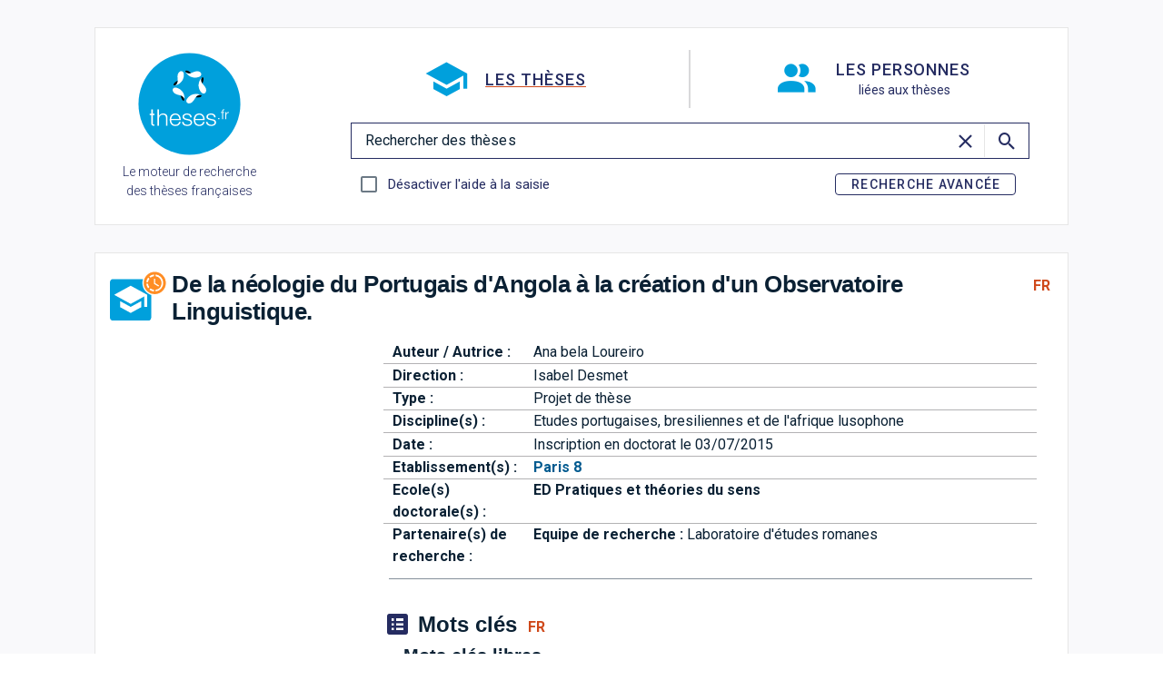

--- FILE ---
content_type: text/css; charset=utf-8
request_url: https://theses.fr/_nuxt/HeaderMobile.CtzggWQf.css
body_size: 247
content:
.mobile-nav-bar[data-v-4d18738b]{align-content:center;background-color:rgb(var(--v-theme-surface));display:flex;height:50px;justify-content:space-between;padding:10px}.mobile-nav-bar .left-side-buttons[data-v-4d18738b],.mobile-nav-bar .right-side-buttons[data-v-4d18738b]{display:flex;flex-direction:row}.mobile-nav-bar .left-side-buttons .language-accessibility-button[data-v-4d18738b]{margin-top:-3px;padding-left:.7em}.mobile-nav-bar .left-side-buttons .language-accessibility-button img[data-v-4d18738b]{height:28px}.mobile-nav-bar .right-side-buttons button[data-v-4d18738b]{padding-right:.7em}.nav-bar-list-burger[data-v-4d18738b] svg{height:34px!important;width:34px!important}#logoIMG[data-v-4d18738b]{margin-top:30px}.logos-droite[data-v-4d18738b]{height:40px}.buttons[data-v-4d18738b]{align-items:center;display:flex}.buttons:focus-visible i[data-v-4d18738b],.buttons:focus-visible img[data-v-4d18738b]{border:2px solid rgb(var(--v-theme-secondary-darken-2))}.languages-btn-container[data-v-4d18738b]{display:inline-flex;justify-self:center;margin-bottom:10px;padding-top:10px;width:-moz-fit-content;width:fit-content}.languages-btn-container[data-v-4d18738b] .v-btn--size-small{font-size:unset;min-width:unset;width:2.3em}.languages-btn-layout-wrapper[data-v-4d18738b]{display:inline-grid;grid-template-columns:1fr 1fr;width:100%}.languages-btn[data-v-4d18738b]{display:inline-grid;font-family:Roboto,sans-serif;font-weight:500;grid-column-end:3;grid-template-columns:1fr .1fr 1fr .1fr 1fr;max-width:150px}.languages-btn button p[data-v-4d18738b]{grid-row-start:1}.languages-btn p[data-v-4d18738b]{width:2px}.selected[data-v-4d18738b]{color:rgb(var(--v-theme-orange-abes));font-weight:700}[data-v-4d18738b] .v-btn--variant-plain{opacity:1!important}[data-v-4d18738b] .v-switch__track{background-color:rgb(var(--v-theme-gris-switch))}.switch-list[data-v-4d18738b]{list-style-type:none}


--- FILE ---
content_type: text/javascript; charset=utf-8
request_url: https://theses.fr/_nuxt/CuX0gqaT.js
body_size: 3253
content:
import{U as m,W as C,ax as ne,Z as k,ay as U,az as se,a1 as P,b as s,aA as A,aB as le,aC as ie,ab as j,X as D,aD as oe,aE as R,a0 as $,h as b,aF as H,aG as J,k as de,ae as Q,aH as ce,af as re,Y as z,aI as ue,aJ as W,aK as ve,aL as pe,aM as xe,aN as fe,ah as X,aO as ge,al as Y,an as be,aq as p,ak as ye,aP as he,m as me,_ as ke,g as Pe,R as _e,o as c,c as Ve,w as h,a5 as Se,a as v,j as w,d as u,l as V,t as i,aQ as Ce,F as G,e as F,q as B,f as L,x as Te,aR as Ee,aS as Ie,aj as we,aT as Be}from"./z4hTmlMF.js";import{_ as Le}from"./HuBnCGn-.js";import{_ as Ae}from"./uAmwPqJX.js";const S=Symbol.for("vuetify:v-expansion-panel"),Z=m({...C(),...ne()},"VExpansionPanelText"),M=k()({name:"VExpansionPanelText",props:Z(),setup(e,l){let{slots:a}=l;const t=U(S);if(!t)throw new Error("[Vuetify] v-expansion-panel-text needs to be placed inside v-expansion-panel");const{hasContent:o,onAfterLeave:d}=se(e,t.isSelected);return P(()=>s(ie,{onAfterLeave:d},{default:()=>{var n;return[A(s("div",{class:["v-expansion-panel-text",e.class],style:e.style},[a.default&&o.value&&s("div",{class:"v-expansion-panel-text__wrapper"},[(n=a.default)==null?void 0:n.call(a)])]),[[le,t.isSelected.value]])]}})),{}}}),ee=m({color:String,expandIcon:{type:j,default:"$expand"},collapseIcon:{type:j,default:"$collapse"},hideActions:Boolean,focusable:Boolean,static:Boolean,ripple:{type:[Boolean,Object],default:!1},readonly:Boolean,...C(),...D()},"VExpansionPanelTitle"),O=k()({name:"VExpansionPanelTitle",directives:{Ripple:oe},props:ee(),setup(e,l){let{slots:a}=l;const t=U(S);if(!t)throw new Error("[Vuetify] v-expansion-panel-title needs to be placed inside v-expansion-panel");const{backgroundColorClasses:o,backgroundColorStyles:d}=R(e,"color"),{dimensionStyles:n}=$(e),r=b(()=>({collapseIcon:e.collapseIcon,disabled:t.disabled.value,expanded:t.isSelected.value,expandIcon:e.expandIcon,readonly:e.readonly})),_=b(()=>t.isSelected.value?e.collapseIcon:e.expandIcon);return P(()=>{var y;return A(s("button",{class:["v-expansion-panel-title",{"v-expansion-panel-title--active":t.isSelected.value,"v-expansion-panel-title--focusable":e.focusable,"v-expansion-panel-title--static":e.static},o.value,e.class],style:[d.value,n.value,e.style],type:"button",tabindex:t.disabled.value?-1:void 0,disabled:t.disabled.value,"aria-expanded":t.isSelected.value,onClick:e.readonly?void 0:t.toggle},[s("span",{class:"v-expansion-panel-title__overlay"},null),(y=a.default)==null?void 0:y.call(a,r.value),!e.hideActions&&s(J,{defaults:{VIcon:{icon:_.value}}},{default:()=>{var g;return[s("span",{class:"v-expansion-panel-title__icon"},[((g=a.actions)==null?void 0:g.call(a,r.value))??s(de,null,null)])]}})]),[[H("ripple"),e.ripple]])}),{}}}),ae=m({title:String,text:String,bgColor:String,...Q(),...ce(),...re(),...z(),...ee(),...Z()},"VExpansionPanel"),va=k()({name:"VExpansionPanel",props:ae(),emits:{"group:selected":e=>!0},setup(e,l){let{slots:a}=l;const t=ue(e,S),{backgroundColorClasses:o,backgroundColorStyles:d}=R(e,"bgColor"),{elevationClasses:n}=W(e),{roundedClasses:r}=ve(e),_=b(()=>(t==null?void 0:t.disabled.value)||e.disabled),y=b(()=>t.group.items.value.reduce((x,f,I)=>(t.group.selected.value.includes(f.id)&&x.push(I),x),[])),g=b(()=>{const x=t.group.items.value.findIndex(f=>f.id===t.id);return!t.isSelected.value&&y.value.some(f=>f-x===1)}),E=b(()=>{const x=t.group.items.value.findIndex(f=>f.id===t.id);return!t.isSelected.value&&y.value.some(f=>f-x===-1)});return pe(S,t),P(()=>{const x=!!(a.text||e.text),f=!!(a.title||e.title),I=O.filterProps(e),te=M.filterProps(e);return s(e.tag,{class:["v-expansion-panel",{"v-expansion-panel--active":t.isSelected.value,"v-expansion-panel--before-active":g.value,"v-expansion-panel--after-active":E.value,"v-expansion-panel--disabled":_.value},r.value,o.value,e.class],style:[d.value,e.style]},{default:()=>[s("div",{class:["v-expansion-panel__shadow",...n.value]},null),s(J,{defaults:{VExpansionPanelTitle:{...I},VExpansionPanelText:{...te}}},{default:()=>{var N;return[f&&s(O,{key:"title"},{default:()=>[a.title?a.title():e.title]}),x&&s(M,{key:"text"},{default:()=>[a.text?a.text():e.text]}),(N=a.default)==null?void 0:N.call(a)]}})]})}),{groupItem:t}}}),De=["default","accordion","inset","popout"],Re=m({flat:Boolean,...xe(),...fe(ae(),["bgColor","collapseIcon","color","eager","elevation","expandIcon","focusable","hideActions","readonly","ripple","rounded","tile","static"]),...X(),...C(),...z(),variant:{type:String,default:"default",validator:e=>De.includes(e)}},"VExpansionPanels"),pa=k()({name:"VExpansionPanels",props:Re(),emits:{"update:modelValue":e=>!0},setup(e,l){let{slots:a}=l;const{next:t,prev:o}=ge(e,S),{themeClasses:d}=Y(e),n=b(()=>e.variant&&`v-expansion-panels--variant-${e.variant}`);return be({VExpansionPanel:{bgColor:p(e,"bgColor"),collapseIcon:p(e,"collapseIcon"),color:p(e,"color"),eager:p(e,"eager"),elevation:p(e,"elevation"),expandIcon:p(e,"expandIcon"),focusable:p(e,"focusable"),hideActions:p(e,"hideActions"),readonly:p(e,"readonly"),ripple:p(e,"ripple"),rounded:p(e,"rounded"),static:p(e,"static")}}),P(()=>s(e.tag,{class:["v-expansion-panels",{"v-expansion-panels--flat":e.flat,"v-expansion-panels--tile":e.tile},d.value,n.value,e.class],style:e.style},{default:()=>{var r;return[(r=a.default)==null?void 0:r.call(a,{prev:o,next:t})]}})),{next:t,prev:o}}}),$e={actions:"button@2",article:"heading, paragraph",avatar:"avatar",button:"button",card:"image, heading","card-avatar":"image, list-item-avatar",chip:"chip","date-picker":"list-item, heading, divider, date-picker-options, date-picker-days, actions","date-picker-options":"text, avatar@2","date-picker-days":"avatar@28",divider:"divider",heading:"heading",image:"image","list-item":"text","list-item-avatar":"avatar, text","list-item-two-line":"sentences","list-item-avatar-two-line":"avatar, sentences","list-item-three-line":"paragraph","list-item-avatar-three-line":"avatar, paragraph",ossein:"ossein",paragraph:"text@3",sentences:"text@2",subtitle:"text",table:"table-heading, table-thead, table-tbody, table-tfoot","table-heading":"chip, text","table-thead":"heading@6","table-tbody":"table-row-divider@6","table-row-divider":"table-row, divider","table-row":"text@6","table-tfoot":"text@2, avatar@2",text:"text"};function ze(e){let l=arguments.length>1&&arguments[1]!==void 0?arguments[1]:[];return s("div",{class:["v-skeleton-loader__bone",`v-skeleton-loader__${e}`]},[l])}function q(e){const[l,a]=e.split("@");return Array.from({length:a}).map(()=>T(l))}function T(e){let l=[];if(!e)return l;const a=$e[e];if(e!==a){if(e.includes(","))return K(e);if(e.includes("@"))return q(e);a.includes(",")?l=K(a):a.includes("@")?l=q(a):a&&l.push(T(a))}return[ze(e,l)]}function K(e){return e.replace(/\s/g,"").split(",").map(T)}const Ne=m({boilerplate:Boolean,color:String,loading:Boolean,loadingText:{type:String,default:"$vuetify.loading"},type:{type:[String,Array],default:"ossein"},...D(),...Q(),...X()},"VSkeletonLoader"),xa=k()({name:"VSkeletonLoader",props:Ne(),setup(e,l){let{slots:a}=l;const{backgroundColorClasses:t,backgroundColorStyles:o}=R(p(e,"color")),{dimensionStyles:d}=$(e),{elevationClasses:n}=W(e),{themeClasses:r}=Y(e),{t:_}=ye(),y=b(()=>T(he(e.type).join(",")));return P(()=>{var x;const g=!a.default||e.loading,E=e.boilerplate||!g?{}:{ariaLive:"polite",ariaLabel:_(e.loadingText),role:"alert"};return s("div",me({class:["v-skeleton-loader",{"v-skeleton-loader--boilerplate":e.boilerplate},r.value,t.value,n.value],style:[o.value,g?d.value:{}]},E),[g?y.value:(x=a.default)==null?void 0:x.call(a)])}),{}}}),fa=""+new URL("icone-theses.C7KoE46f.svg",import.meta.url).href,je={class:"card-title-wrapper line-clamp"},Ge={key:0,class:"thesis-icon"},Fe={key:1,class:"card-title"},Me={key:2,class:"card-title"},Oe={class:"card-title-date"},qe={key:0,class:"card-text-bold card-date-text"},Ke={key:0},Ue={key:1},He={key:1},Je={class:"second-half"},Qe={class:"card-text"},We={class:"card-text"},Xe={class:"card-text"},Ye={key:0},Ze={key:1,class:"card-text"},ea={class:"card-text"},aa={class:"card-text"},ta={class:"card-text"},na={key:0},sa={key:1,class:"card-text"},la={class:"card-text-bold"},ia={name:"result-card"},oa=Object.assign(ia,{props:{titre:{type:String,default:""},date:{type:String,default:"01/01/2000"},auteur:{type:Array},directeurs:{type:Array},discipline:{type:String,default:"Discipline"},etab:{type:String},etabPPN:{type:String},id:{type:String},status:{type:String,default:"soutenue"}},setup(e){const{mobile:l}=Pe();return _e(),(a,t)=>{const o=Le,d=Ae;return c(),Ve(Te,{flat:"",class:"card-container"},{default:h(()=>[s(d,{class:"first-half",to:{path:"/"+e.id}},{default:h(()=>[s(Se,null,{default:h(()=>[v("div",je,[w(l)?V("",!0):(c(),u("div",Ge,[s(o,{status:e.status},null,8,["status"])])),w(l)?(c(),u("div",Fe,[s(o,{status:e.status,titre:e.titre},null,8,["status","titre"])])):(c(),u("div",Me,i(e.titre),1)),v("div",Oe,[e.date?(c(),u("span",qe,[e.status!=="soutenue"?(c(),u("p",Ke,i(a.$t("resultCard.since")),1)):V("",!0),w(l)?V("",!0):(c(),u("p",Ue,i(" "))),v("p",null,i(e.date.slice(-4)),1),t[0]||(t[0]=v("p",{class:"date-spacer"},null,-1))])):(c(),u("span",He,i(" ")))])])]),_:1})]),_:1},8,["to"]),t[2]||(t[2]=v("div",{class:"vertical-spacer"},null,-1)),v("div",Je,[s(Ce,{class:"py-2 card-text-wrapper"},{default:h(()=>[v("span",Qe,i(a.$t("resultCard.par"))+i(" "),1),(c(!0),u(G,null,F(e.auteur,(n,r)=>(c(),u("span",{key:n.ppn?n.ppn:n.id},[s(d,{class:B(n.ppn||n.id?"clickable lightblue":"disabled-link"),to:"/"+(n.ppn?n.ppn:n.id)},{default:h(()=>[v("span",We,i(n.prenom)+i(" "),1),v("span",Xe,i(n.nom),1)]),_:2},1032,["class","to"]),t[1]||(t[1]=L(i(" ")+" ")),r<e.auteur.length-2?(c(),u("span",Ye," ,"+i(" "))):r===e.auteur.length-2?(c(),u("span",Ze,i(a.$t("resultCard.et")),1)):V("",!0)]))),128)),v("span",ea,i(a.$t("resultCard.dir"))+i(" "),1),(c(!0),u(G,null,F(e.directeurs,(n,r)=>(c(),u("span",{key:n.ppn?n.ppn:n.id},[s(d,{class:B(n.ppn||n.id?"clickable lightblue":"disabled-link"),to:"/"+(n.ppn?n.ppn:n.id)},{default:h(()=>[v("span",aa,i(n.prenom)+i(" "),1),v("span",ta,i(n.nom),1)]),_:2},1032,["class","to"]),r<e.directeurs.length-2?(c(),u("span",na," ,"+i(" "))):r===e.directeurs.length-2?(c(),u("span",sa,i(a.$t("theseView.et")),1)):V("",!0)]))),128)),v("span",la,[L(" - "+i(e.discipline)+" - ",1),s(d,{class:B(e.etabPPN?"clickable lightblue":"disabled-link"),to:"/"+e.etabPPN},{default:h(()=>[L(i(e.etab),1)]),_:1},8,["class","to"])])]),_:1})])]),_:1})}}}),ga=ke(oa,[["__scopeId","data-v-86f172ec"]]),da=m({modelValue:Boolean,options:{type:Object,default:()=>({root:void 0,rootMargin:void 0,threshold:void 0})},...C(),...D(),...z(),...Ee({transition:"fade-transition"})},"VLazy"),ba=k()({name:"VLazy",directives:{intersect:Ie},props:da(),emits:{"update:modelValue":e=>!0},setup(e,l){let{slots:a}=l;const{dimensionStyles:t}=$(e),o=we(e,"modelValue");function d(n){o.value||(o.value=n)}return P(()=>A(s(e.tag,{class:["v-lazy",e.class],style:[t.value,e.style]},{default:()=>[o.value&&s(Be,{transition:e.transition,appear:!0},{default:()=>{var n;return[(n=a.default)==null?void 0:n.call(a)]}})]}),[[H("intersect"),{handler:d,options:e.options},null]])),{}}});export{va as V,fa as _,O as a,M as b,pa as c,xa as d,ba as e,ga as f};


--- FILE ---
content_type: text/javascript; charset=utf-8
request_url: https://theses.fr/_nuxt/DIvdQR2D.js
body_size: 16265
content:
import{U as G,W as ae,c2 as nl,Z,c3 as al,r as z,a1 as ee,b7 as Fe,b as r,ay as Ve,am as K,aL as Ie,P as J,aP as Ne,aj as re,h as C,at as Ge,c4 as gt,aq as N,bT as Ue,bo as ht,c5 as il,ab as Y,Y as fe,c6 as ol,aG as se,aT as bt,aC as sl,aA as me,aB as Le,aV as ul,c7 as ce,ac as Ke,ad as qe,X as We,ae as Xe,af as Oe,c8 as St,ah as we,ai as Ee,aD as pt,c9 as kt,H as oe,al as xe,ca as Ye,aY as Ct,aZ as Ze,a0 as Je,aJ as Qe,aK as Re,cb as rl,aF as et,b1 as Vt,F as ie,bY as Se,k as ue,m as q,b0 as It,M as cl,J as ze,cc as wt,aN as tt,bW as be,bU as de,bC as Pe,aE as xt,an as Pt,cd as _e,ce as dl,cf as it,cg as vl,aM as At,$ as lt,g as _t,aO as Tt,ao as Te,ch as fl,bX as ye,by as ot,ci as $e,aH as ml,ag as yl,ak as Bt,cj as gl,aI as hl,ck as Ft,bD as bl,cl as Lt,bE as Sl,cm as st,cn as pl,co as kl,v as pe,I as ut,cp as Cl,aR as Ot,cq as Vl,cr as Il,cs as wl,ct as xl,cu as Pl,b3 as Et,cv as Al,cw as _l,b9 as he,cx as Tl,cy as Bl,cz as Fl,cA as Ll,b2 as Ol,aS as El,b4 as Rl,b5 as rt,cB as Dl,b8 as Ml,bp as Rt,ba as De,cC as zl,cD as $l,bG as jl,s as Hl,cE as Nl,bV as Gl,bZ as Ul,f as Kl,b$ as ct,cF as dt}from"./z4hTmlMF.js";const ql=G({...ae(),...nl()},"VForm"),Xn=Z()({name:"VForm",props:ql(),emits:{"update:modelValue":e=>!0,submit:e=>!0},setup(e,i){let{slots:t,emit:l}=i;const n=al(e),a=z();function o(c){c.preventDefault(),n.reset()}function s(c){const f=c,k=n.validate();f.then=k.then.bind(k),f.catch=k.catch.bind(k),f.finally=k.finally.bind(k),l("submit",f),f.defaultPrevented||k.then(S=>{var w;let{valid:g}=S;g&&((w=a.value)==null||w.submit())}),f.preventDefault()}return ee(()=>{var c;return r("form",{ref:a,class:["v-form",e.class],style:e.style,novalidate:!0,onReset:o,onSubmit:s},[(c=t.default)==null?void 0:c.call(t,n)])}),Fe(n,a)}}),je=Symbol.for("vuetify:list");function Dt(){const e=Ve(je,{hasPrepend:K(!1),updateHasPrepend:()=>null}),i={hasPrepend:K(!1),updateHasPrepend:t=>{t&&(i.hasPrepend.value=t)}};return Ie(je,i),e}function Mt(){return Ve(je,null)}const nt=e=>{const i={activate:t=>{let{id:l,value:n,activated:a}=t;return l=J(l),e&&!n&&a.size===1&&a.has(l)||(n?a.add(l):a.delete(l)),a},in:(t,l,n)=>{let a=new Set;if(t!=null)for(const o of Ne(t))a=i.activate({id:o,value:!0,activated:new Set(a),children:l,parents:n});return a},out:t=>Array.from(t)};return i},zt=e=>{const i=nt(e);return{activate:l=>{let{activated:n,id:a,...o}=l;a=J(a);const s=n.has(a)?new Set([a]):new Set;return i.activate({...o,id:a,activated:s})},in:(l,n,a)=>{let o=new Set;if(l!=null){const s=Ne(l);s.length&&(o=i.in(s.slice(0,1),n,a))}return o},out:(l,n,a)=>i.out(l,n,a)}},Wl=e=>{const i=nt(e);return{activate:l=>{let{id:n,activated:a,children:o,...s}=l;return n=J(n),o.has(n)?a:i.activate({id:n,activated:a,children:o,...s})},in:i.in,out:i.out}},Xl=e=>{const i=zt(e);return{activate:l=>{let{id:n,activated:a,children:o,...s}=l;return n=J(n),o.has(n)?a:i.activate({id:n,activated:a,children:o,...s})},in:i.in,out:i.out}},Yl={open:e=>{let{id:i,value:t,opened:l,parents:n}=e;if(t){const a=new Set;a.add(i);let o=n.get(i);for(;o!=null;)a.add(o),o=n.get(o);return a}else return l.delete(i),l},select:()=>null},$t={open:e=>{let{id:i,value:t,opened:l,parents:n}=e;if(t){let a=n.get(i);for(l.add(i);a!=null&&a!==i;)l.add(a),a=n.get(a);return l}else l.delete(i);return l},select:()=>null},Zl={open:$t.open,select:e=>{let{id:i,value:t,opened:l,parents:n}=e;if(!t)return l;const a=[];let o=n.get(i);for(;o!=null;)a.push(o),o=n.get(o);return new Set(a)}},at=e=>{const i={select:t=>{let{id:l,value:n,selected:a}=t;if(l=J(l),e&&!n){const o=Array.from(a.entries()).reduce((s,c)=>{let[f,k]=c;return k==="on"&&s.push(f),s},[]);if(o.length===1&&o[0]===l)return a}return a.set(l,n?"on":"off"),a},in:(t,l,n)=>{const a=new Map;for(const o of t||[])i.select({id:o,value:!0,selected:a,children:l,parents:n});return a},out:t=>{const l=[];for(const[n,a]of t.entries())a==="on"&&l.push(n);return l}};return i},jt=e=>{const i=at(e);return{select:l=>{let{selected:n,id:a,...o}=l;a=J(a);const s=n.has(a)?new Map([[a,n.get(a)]]):new Map;return i.select({...o,id:a,selected:s})},in:(l,n,a)=>l!=null&&l.length?i.in(l.slice(0,1),n,a):new Map,out:(l,n,a)=>i.out(l,n,a)}},Jl=e=>{const i=at(e);return{select:l=>{let{id:n,selected:a,children:o,...s}=l;return n=J(n),o.has(n)?a:i.select({id:n,selected:a,children:o,...s})},in:i.in,out:i.out}},Ql=e=>{const i=jt(e);return{select:l=>{let{id:n,selected:a,children:o,...s}=l;return n=J(n),o.has(n)?a:i.select({id:n,selected:a,children:o,...s})},in:i.in,out:i.out}},en=e=>{const i={select:t=>{let{id:l,value:n,selected:a,children:o,parents:s}=t;l=J(l);const c=new Map(a),f=[l];for(;f.length;){const S=f.shift();a.set(J(S),n?"on":"off"),o.has(S)&&f.push(...o.get(S))}let k=J(s.get(l));for(;k;){const S=o.get(k),g=S.every(d=>a.get(J(d))==="on"),w=S.every(d=>!a.has(J(d))||a.get(J(d))==="off");a.set(k,g?"on":w?"off":"indeterminate"),k=J(s.get(k))}return e&&!n&&Array.from(a.entries()).reduce((g,w)=>{let[d,m]=w;return m==="on"&&g.push(d),g},[]).length===0?c:a},in:(t,l,n)=>{let a=new Map;for(const o of t||[])a=i.select({id:o,value:!0,selected:a,children:l,parents:n});return a},out:(t,l)=>{const n=[];for(const[a,o]of t.entries())o==="on"&&!l.has(a)&&n.push(a);return n}};return i},ke=Symbol.for("vuetify:nested"),Ht={id:K(),root:{register:()=>null,unregister:()=>null,parents:z(new Map),children:z(new Map),open:()=>null,openOnSelect:()=>null,activate:()=>null,select:()=>null,activatable:z(!1),selectable:z(!1),opened:z(new Set),activated:z(new Set),selected:z(new Map),selectedValues:z([]),getPath:()=>[]}},tn=G({activatable:Boolean,selectable:Boolean,activeStrategy:[String,Function,Object],selectStrategy:[String,Function,Object],openStrategy:[String,Object],opened:null,activated:null,selected:null,mandatory:Boolean},"nested"),ln=e=>{let i=!1;const t=z(new Map),l=z(new Map),n=re(e,"opened",e.opened,d=>new Set(d),d=>[...d.values()]),a=C(()=>{if(typeof e.activeStrategy=="object")return e.activeStrategy;if(typeof e.activeStrategy=="function")return e.activeStrategy(e.mandatory);switch(e.activeStrategy){case"leaf":return Wl(e.mandatory);case"single-leaf":return Xl(e.mandatory);case"independent":return nt(e.mandatory);case"single-independent":default:return zt(e.mandatory)}}),o=C(()=>{if(typeof e.selectStrategy=="object")return e.selectStrategy;if(typeof e.selectStrategy=="function")return e.selectStrategy(e.mandatory);switch(e.selectStrategy){case"single-leaf":return Ql(e.mandatory);case"leaf":return Jl(e.mandatory);case"independent":return at(e.mandatory);case"single-independent":return jt(e.mandatory);case"classic":default:return en(e.mandatory)}}),s=C(()=>{if(typeof e.openStrategy=="object")return e.openStrategy;switch(e.openStrategy){case"list":return Zl;case"single":return Yl;case"multiple":default:return $t}}),c=re(e,"activated",e.activated,d=>a.value.in(d,t.value,l.value),d=>a.value.out(d,t.value,l.value)),f=re(e,"selected",e.selected,d=>o.value.in(d,t.value,l.value),d=>o.value.out(d,t.value,l.value));Ge(()=>{i=!0});function k(d){const m=[];let u=d;for(;u!=null;)m.unshift(u),u=l.value.get(u);return m}const S=gt("nested"),g=new Set,w={id:K(),root:{opened:n,activatable:N(e,"activatable"),selectable:N(e,"selectable"),activated:c,selected:f,selectedValues:C(()=>{const d=[];for(const[m,u]of f.value.entries())u==="on"&&d.push(m);return d}),register:(d,m,u)=>{if(g.has(d)){k(d).map(String).join(" -> "),k(m).concat(d).map(String).join(" -> ");return}else g.add(d);m&&d!==m&&l.value.set(d,m),u&&t.value.set(d,[]),m!=null&&t.value.set(m,[...t.value.get(m)||[],d])},unregister:d=>{if(i)return;g.delete(d),t.value.delete(d);const m=l.value.get(d);if(m){const u=t.value.get(m)??[];t.value.set(m,u.filter(h=>h!==d))}l.value.delete(d)},open:(d,m,u)=>{S.emit("click:open",{id:d,value:m,path:k(d),event:u});const h=s.value.open({id:d,value:m,opened:new Set(n.value),children:t.value,parents:l.value,event:u});h&&(n.value=h)},openOnSelect:(d,m,u)=>{const h=s.value.select({id:d,value:m,selected:new Map(f.value),opened:new Set(n.value),children:t.value,parents:l.value,event:u});h&&(n.value=h)},select:(d,m,u)=>{S.emit("click:select",{id:d,value:m,path:k(d),event:u});const h=o.value.select({id:d,value:m,selected:new Map(f.value),children:t.value,parents:l.value,event:u});h&&(f.value=h),w.root.openOnSelect(d,m,u)},activate:(d,m,u)=>{if(!e.activatable)return w.root.select(d,!0,u);S.emit("click:activate",{id:d,value:m,path:k(d),event:u});const h=a.value.activate({id:d,value:m,activated:new Set(c.value),children:t.value,parents:l.value,event:u});if(h.size!==c.value.size)c.value=h;else{for(const V of h)if(!c.value.has(V)){c.value=h;return}for(const V of c.value)if(!h.has(V)){c.value=h;return}}},children:t,parents:l,getPath:k}};return Ie(ke,w),w.root},Nt=(e,i)=>{const t=Ve(ke,Ht),l=Symbol(Ue()),n=C(()=>e.value!==void 0?e.value:l),a={...t,id:n,open:(o,s)=>t.root.open(n.value,o,s),openOnSelect:(o,s)=>t.root.openOnSelect(n.value,o,s),isOpen:C(()=>t.root.opened.value.has(n.value)),parent:C(()=>t.root.parents.value.get(n.value)),activate:(o,s)=>t.root.activate(n.value,o,s),isActivated:C(()=>t.root.activated.value.has(J(n.value))),select:(o,s)=>t.root.select(n.value,o,s),isSelected:C(()=>t.root.selected.value.get(J(n.value))==="on"),isIndeterminate:C(()=>t.root.selected.value.get(J(n.value))==="indeterminate"),isLeaf:C(()=>!t.root.children.value.get(n.value)),isGroupActivator:t.isGroupActivator};return ht(()=>{!t.isGroupActivator&&t.root.register(n.value,t.id.value,i)}),Ge(()=>{!t.isGroupActivator&&t.root.unregister(n.value)}),i&&Ie(ke,a),a},nn=()=>{const e=Ve(ke,Ht);Ie(ke,{...e,isGroupActivator:!0})},an=il({name:"VListGroupActivator",setup(e,i){let{slots:t}=i;return nn(),()=>{var l;return(l=t.default)==null?void 0:l.call(t)}}}),on=G({activeColor:String,baseColor:String,color:String,collapseIcon:{type:Y,default:"$collapse"},expandIcon:{type:Y,default:"$expand"},prependIcon:Y,appendIcon:Y,fluid:Boolean,subgroup:Boolean,title:String,value:null,...ae(),...fe()},"VListGroup"),vt=Z()({name:"VListGroup",props:on(),setup(e,i){let{slots:t}=i;const{isOpen:l,open:n,id:a}=Nt(N(e,"value"),!0),o=C(()=>`v-list-group--id-${String(a.value)}`),s=Mt(),{isBooted:c}=ol();function f(w){w.stopPropagation(),n(!l.value,w)}const k=C(()=>({onClick:f,class:"v-list-group__header",id:o.value})),S=C(()=>l.value?e.collapseIcon:e.expandIcon),g=C(()=>({VListItem:{active:l.value,activeColor:e.activeColor,baseColor:e.baseColor,color:e.color,prependIcon:e.prependIcon||e.subgroup&&S.value,appendIcon:e.appendIcon||!e.subgroup&&S.value,title:e.title,value:e.value}}));return ee(()=>r(e.tag,{class:["v-list-group",{"v-list-group--prepend":s==null?void 0:s.hasPrepend.value,"v-list-group--fluid":e.fluid,"v-list-group--subgroup":e.subgroup,"v-list-group--open":l.value},e.class],style:e.style},{default:()=>[t.activator&&r(se,{defaults:g.value},{default:()=>[r(an,null,{default:()=>[t.activator({props:k.value,isOpen:l.value})]})]}),r(bt,{transition:{component:sl},disabled:!c.value},{default:()=>{var w;return[me(r("div",{class:"v-list-group__items",role:"group","aria-labelledby":o.value},[(w=t.default)==null?void 0:w.call(t)]),[[Le,l.value]])]}})]})),{isOpen:l}}}),sn=G({opacity:[Number,String],...ae(),...fe()},"VListItemSubtitle"),un=Z()({name:"VListItemSubtitle",props:sn(),setup(e,i){let{slots:t}=i;return ee(()=>r(e.tag,{class:["v-list-item-subtitle",e.class],style:[{"--v-list-item-subtitle-opacity":e.opacity},e.style]},t)),{}}}),rn=ul("v-list-item-title"),cn=G({active:{type:Boolean,default:void 0},activeClass:String,activeColor:String,appendAvatar:String,appendIcon:Y,baseColor:String,disabled:Boolean,lines:[Boolean,String],link:{type:Boolean,default:void 0},nav:Boolean,prependAvatar:String,prependIcon:Y,ripple:{type:[Boolean,Object],default:!0},slim:Boolean,subtitle:[String,Number],title:[String,Number],value:null,onClick:ce(),onClickOnce:ce(),...Ke(),...ae(),...qe(),...We(),...Xe(),...Oe(),...St(),...fe(),...we(),...Ee({variant:"text"})},"VListItem"),Be=Z()({name:"VListItem",directives:{Ripple:pt},props:cn(),emits:{click:e=>!0},setup(e,i){let{attrs:t,slots:l,emit:n}=i;const a=kt(e,t),o=C(()=>e.value===void 0?a.href.value:e.value),{activate:s,isActivated:c,select:f,isOpen:k,isSelected:S,isIndeterminate:g,isGroupActivator:w,root:d,parent:m,openOnSelect:u,id:h}=Nt(o,!1),V=Mt(),_=C(()=>{var I;return e.active!==!1&&(e.active||((I=a.isActive)==null?void 0:I.value)||(d.activatable.value?c.value:S.value))}),T=C(()=>e.link!==!1&&a.isLink.value),F=C(()=>!!V&&(d.selectable.value||d.activatable.value||e.value!=null)),A=C(()=>!e.disabled&&e.link!==!1&&(e.link||a.isClickable.value||F.value)),P=C(()=>e.rounded||e.nav),D=C(()=>e.color??e.activeColor),$=C(()=>({color:_.value?D.value??e.baseColor:e.baseColor,variant:e.variant}));oe(()=>{var I;return(I=a.isActive)==null?void 0:I.value},I=>{I&&U()}),ht(()=>{var I;(I=a.isActive)!=null&&I.value&&U()});function U(){m.value!=null&&d.open(m.value,!0),u(!0)}const{themeClasses:W}=xe(e),{borderClasses:E}=Ye(e),{colorClasses:B,colorStyles:L,variantClasses:M}=Ct($),{densityClasses:R}=Ze(e),{dimensionStyles:X}=Je(e),{elevationClasses:j}=Qe(e),{roundedClasses:p}=Re(P),b=C(()=>e.lines?`v-list-item--${e.lines}-line`:void 0),v=C(()=>({isActive:_.value,select:f,isOpen:k.value,isSelected:S.value,isIndeterminate:g.value}));function y(I){var O;n("click",I),A.value&&((O=a.navigate)==null||O.call(a,I),!w&&(d.activatable.value?s(!c.value,I):(d.selectable.value||e.value!=null)&&f(!S.value,I)))}function x(I){(I.key==="Enter"||I.key===" ")&&(I.preventDefault(),I.target.dispatchEvent(new MouseEvent("click",I)))}return ee(()=>{const I=T.value?"a":e.tag,O=l.title||e.title!=null,H=l.subtitle||e.subtitle!=null,le=!!(e.appendAvatar||e.appendIcon),te=!!(le||l.append),ve=!!(e.prependAvatar||e.prependIcon),Q=!!(ve||l.prepend);return V==null||V.updateHasPrepend(Q),e.activeColor&&rl("active-color",["color","base-color"]),me(r(I,q({class:["v-list-item",{"v-list-item--active":_.value,"v-list-item--disabled":e.disabled,"v-list-item--link":A.value,"v-list-item--nav":e.nav,"v-list-item--prepend":!Q&&(V==null?void 0:V.hasPrepend.value),"v-list-item--slim":e.slim,[`${e.activeClass}`]:e.activeClass&&_.value},W.value,E.value,B.value,R.value,j.value,b.value,p.value,M.value,e.class],style:[L.value,X.value,e.style],tabindex:A.value?V?-2:0:void 0,"aria-selected":F.value?d.activatable.value?c.value:d.selectable.value?S.value:_.value:void 0,onClick:y,onKeydown:A.value&&!T.value&&x},a.linkProps),{default:()=>{var ge;return[Vt(A.value||_.value,"v-list-item"),Q&&r("div",{key:"prepend",class:"v-list-item__prepend"},[l.prepend?r(se,{key:"prepend-defaults",disabled:!ve,defaults:{VAvatar:{density:e.density,image:e.prependAvatar},VIcon:{density:e.density,icon:e.prependIcon},VListItemAction:{start:!0}}},{default:()=>{var ne;return[(ne=l.prepend)==null?void 0:ne.call(l,v.value)]}}):r(ie,null,[e.prependAvatar&&r(Se,{key:"prepend-avatar",density:e.density,image:e.prependAvatar},null),e.prependIcon&&r(ue,{key:"prepend-icon",density:e.density,icon:e.prependIcon},null)]),r("div",{class:"v-list-item__spacer"},null)]),r("div",{class:"v-list-item__content","data-no-activator":""},[O&&r(rn,{key:"title"},{default:()=>{var ne;return[((ne=l.title)==null?void 0:ne.call(l,{title:e.title}))??e.title]}}),H&&r(un,{key:"subtitle"},{default:()=>{var ne;return[((ne=l.subtitle)==null?void 0:ne.call(l,{subtitle:e.subtitle}))??e.subtitle]}}),(ge=l.default)==null?void 0:ge.call(l,v.value)]),te&&r("div",{key:"append",class:"v-list-item__append"},[l.append?r(se,{key:"append-defaults",disabled:!le,defaults:{VAvatar:{density:e.density,image:e.appendAvatar},VIcon:{density:e.density,icon:e.appendIcon},VListItemAction:{end:!0}}},{default:()=>{var ne;return[(ne=l.append)==null?void 0:ne.call(l,v.value)]}}):r(ie,null,[e.appendIcon&&r(ue,{key:"append-icon",density:e.density,icon:e.appendIcon},null),e.appendAvatar&&r(Se,{key:"append-avatar",density:e.density,image:e.appendAvatar},null)]),r("div",{class:"v-list-item__spacer"},null)])]}}),[[et("ripple"),A.value&&e.ripple]])}),{activate:s,isActivated:c,isGroupActivator:w,isSelected:S,list:V,select:f,root:d,id:h,link:a}}}),dn=G({color:String,inset:Boolean,sticky:Boolean,title:String,...ae(),...fe()},"VListSubheader"),vn=Z()({name:"VListSubheader",props:dn(),setup(e,i){let{slots:t}=i;const{textColorClasses:l,textColorStyles:n}=It(N(e,"color"));return ee(()=>{const a=!!(t.default||e.title);return r(e.tag,{class:["v-list-subheader",{"v-list-subheader--inset":e.inset,"v-list-subheader--sticky":e.sticky},l.value,e.class],style:[{textColorStyles:n},e.style]},{default:()=>{var o;return[a&&r("div",{class:"v-list-subheader__text"},[((o=t.default)==null?void 0:o.call(t))??e.title])]}})}),{}}}),fn=G({items:Array,returnObject:Boolean},"VListChildren"),Gt=Z()({name:"VListChildren",props:fn(),setup(e,i){let{slots:t}=i;return Dt(),()=>{var l,n;return((l=t.default)==null?void 0:l.call(t))??((n=e.items)==null?void 0:n.map(a=>{var g,w;let{children:o,props:s,type:c,raw:f}=a;if(c==="divider")return((g=t.divider)==null?void 0:g.call(t,{props:s}))??r(cl,s,null);if(c==="subheader")return((w=t.subheader)==null?void 0:w.call(t,{props:s}))??r(vn,s,null);const k={subtitle:t.subtitle?d=>{var m;return(m=t.subtitle)==null?void 0:m.call(t,{...d,item:f})}:void 0,prepend:t.prepend?d=>{var m;return(m=t.prepend)==null?void 0:m.call(t,{...d,item:f})}:void 0,append:t.append?d=>{var m;return(m=t.append)==null?void 0:m.call(t,{...d,item:f})}:void 0,title:t.title?d=>{var m;return(m=t.title)==null?void 0:m.call(t,{...d,item:f})}:void 0},S=vt.filterProps(s);return o?r(vt,q({value:s==null?void 0:s.value},S),{activator:d=>{let{props:m}=d;const u={...s,...m,value:e.returnObject?f:s.value};return t.header?t.header({props:u}):r(Be,u,k)},default:()=>r(Gt,{items:o,returnObject:e.returnObject},t)}):t.item?t.item({props:s}):r(Be,q(s,{value:e.returnObject?f:s.value}),k)}))}}}),Ut=G({items:{type:Array,default:()=>[]},itemTitle:{type:[String,Array,Function],default:"title"},itemValue:{type:[String,Array,Function],default:"value"},itemChildren:{type:[Boolean,String,Array,Function],default:"children"},itemProps:{type:[Boolean,String,Array,Function],default:"props"},returnObject:Boolean,valueComparator:Function},"list-items");function He(e,i){const t=de(i,e.itemTitle,i),l=de(i,e.itemValue,t),n=de(i,e.itemChildren),a=e.itemProps===!0?typeof i=="object"&&i!=null&&!Array.isArray(i)?"children"in i?Pe(i,["children"]):i:void 0:de(i,e.itemProps),o={title:t,value:l,...a};return{title:String(o.title??""),value:o.value,props:o,children:Array.isArray(n)?Kt(e,n):void 0,raw:i}}function Kt(e,i){const t=tt(e,["itemTitle","itemValue","itemChildren","itemProps","returnObject","valueComparator"]),l=[];for(const n of i)l.push(He(t,n));return l}function mn(e){const i=C(()=>Kt(e,e.items)),t=C(()=>i.value.some(s=>s.value===null)),l=K(new Map),n=K([]);ze(()=>{const s=i.value,c=new Map,f=[];for(let k=0;k<s.length;k++){const S=s[k];if(wt(S.value)||S.value===null){let g=c.get(S.value);g||(g=[],c.set(S.value,g)),g.push(S)}else f.push(S)}l.value=c,n.value=f});function a(s){const c=l.value,f=i.value,k=n.value,S=t.value,g=e.returnObject,w=!!e.valueComparator,d=e.valueComparator||be,m=tt(e,["itemTitle","itemValue","itemChildren","itemProps","returnObject","valueComparator"]),u=[];e:for(const h of s){if(!S&&h===null)continue;if(g&&typeof h=="string"){u.push(He(m,h));continue}const V=c.get(h);if(w||!V){for(const _ of w?f:k)if(d(h,_.value)){u.push(_);continue e}u.push(He(m,h));continue}u.push(...V)}return u}function o(s){return e.returnObject?s.map(c=>{let{raw:f}=c;return f}):s.map(c=>{let{value:f}=c;return f})}return{items:i,transformIn:a,transformOut:o}}function yn(e,i){const t=de(i,e.itemType,"item"),l=wt(i)?i:de(i,e.itemTitle),n=de(i,e.itemValue,void 0),a=de(i,e.itemChildren),o=e.itemProps===!0?Pe(i,["children"]):de(i,e.itemProps),s={title:l,value:n,...o};return{type:t,title:s.title,value:s.value,props:s,children:t==="item"&&a?qt(e,a):void 0,raw:i}}function qt(e,i){const t=[];for(const l of i)t.push(yn(e,l));return t}function gn(e){return{items:C(()=>qt(e,e.items))}}const hn=G({baseColor:String,activeColor:String,activeClass:String,bgColor:String,disabled:Boolean,expandIcon:Y,collapseIcon:Y,lines:{type:[Boolean,String],default:"one"},slim:Boolean,nav:Boolean,"onClick:open":ce(),"onClick:select":ce(),"onUpdate:opened":ce(),...tn({selectStrategy:"single-leaf",openStrategy:"list"}),...Ke(),...ae(),...qe(),...We(),...Xe(),itemType:{type:String,default:"type"},...Ut(),...Oe(),...fe(),...we(),...Ee({variant:"text"})},"VList"),bn=Z()({name:"VList",props:hn(),emits:{"update:selected":e=>!0,"update:activated":e=>!0,"update:opened":e=>!0,"click:open":e=>!0,"click:activate":e=>!0,"click:select":e=>!0},setup(e,i){let{slots:t}=i;const{items:l}=gn(e),{themeClasses:n}=xe(e),{backgroundColorClasses:a,backgroundColorStyles:o}=xt(N(e,"bgColor")),{borderClasses:s}=Ye(e),{densityClasses:c}=Ze(e),{dimensionStyles:f}=Je(e),{elevationClasses:k}=Qe(e),{roundedClasses:S}=Re(e),{children:g,open:w,parents:d,select:m,getPath:u}=ln(e),h=C(()=>e.lines?`v-list--${e.lines}-line`:void 0),V=N(e,"activeColor"),_=N(e,"baseColor"),T=N(e,"color");Dt(),Pt({VListGroup:{activeColor:V,baseColor:_,color:T,expandIcon:N(e,"expandIcon"),collapseIcon:N(e,"collapseIcon")},VListItem:{activeClass:N(e,"activeClass"),activeColor:V,baseColor:_,color:T,density:N(e,"density"),disabled:N(e,"disabled"),lines:N(e,"lines"),nav:N(e,"nav"),slim:N(e,"slim"),variant:N(e,"variant")}});const F=K(!1),A=z();function P(B){F.value=!0}function D(B){F.value=!1}function $(B){var L;!F.value&&!(B.relatedTarget&&((L=A.value)!=null&&L.contains(B.relatedTarget)))&&E()}function U(B){const L=B.target;if(!(!A.value||["INPUT","TEXTAREA"].includes(L.tagName))){if(B.key==="ArrowDown")E("next");else if(B.key==="ArrowUp")E("prev");else if(B.key==="Home")E("first");else if(B.key==="End")E("last");else return;B.preventDefault()}}function W(B){F.value=!0}function E(B){if(A.value)return _e(A.value,B)}return ee(()=>r(e.tag,{ref:A,class:["v-list",{"v-list--disabled":e.disabled,"v-list--nav":e.nav,"v-list--slim":e.slim},n.value,a.value,s.value,c.value,k.value,h.value,S.value,e.class],style:[o.value,f.value,e.style],tabindex:e.disabled?-1:0,role:"listbox","aria-activedescendant":void 0,onFocusin:P,onFocusout:D,onFocus:$,onKeydown:U,onMousedown:W},{default:()=>[r(Gt,{items:l.value,returnObject:e.returnObject},t)]})),{open:w,select:m,focus:E,children:g,parents:d,getPath:u}}}),Sn=G({indeterminate:Boolean,indeterminateIcon:{type:Y,default:"$checkboxIndeterminate"},...dl({falseIcon:"$checkboxOff",trueIcon:"$checkboxOn"})},"VCheckboxBtn"),pn=Z()({name:"VCheckboxBtn",props:Sn(),emits:{"update:modelValue":e=>!0,"update:indeterminate":e=>!0},setup(e,i){let{slots:t}=i;const l=re(e,"indeterminate"),n=re(e,"modelValue");function a(c){l.value&&(l.value=!1)}const o=C(()=>l.value?e.indeterminateIcon:e.falseIcon),s=C(()=>l.value?e.indeterminateIcon:e.trueIcon);return ee(()=>{const c=Pe(it.filterProps(e),["modelValue"]);return r(it,q(c,{modelValue:n.value,"onUpdate:modelValue":[f=>n.value=f,a],class:["v-checkbox-btn",e.class],style:e.style,type:"checkbox",falseIcon:o.value,trueIcon:s.value,"aria-checked":l.value?"mixed":void 0}),t)}),{}}});function kn(e){let{selectedElement:i,containerElement:t,isRtl:l,isHorizontal:n}=e;const a=Ce(n,t),o=Wt(n,l,t),s=Ce(n,i),c=Xt(n,i),f=s*.4;return o>c?c-f:o+a<c+s?c-a+s+f:o}function Cn(e){let{selectedElement:i,containerElement:t,isHorizontal:l}=e;const n=Ce(l,t),a=Xt(l,i),o=Ce(l,i);return a-n/2+o/2}function ft(e,i){const t=e?"scrollWidth":"scrollHeight";return(i==null?void 0:i[t])||0}function Vn(e,i){const t=e?"clientWidth":"clientHeight";return(i==null?void 0:i[t])||0}function Wt(e,i,t){if(!t)return 0;const{scrollLeft:l,offsetWidth:n,scrollWidth:a}=t;return e?i?a-n+l:l:t.scrollTop}function Ce(e,i){const t=e?"offsetWidth":"offsetHeight";return(i==null?void 0:i[t])||0}function Xt(e,i){const t=e?"offsetLeft":"offsetTop";return(i==null?void 0:i[t])||0}const In=Symbol.for("vuetify:v-slide-group"),Yt=G({centerActive:Boolean,direction:{type:String,default:"horizontal"},symbol:{type:null,default:In},nextIcon:{type:Y,default:"$next"},prevIcon:{type:Y,default:"$prev"},showArrows:{type:[Boolean,String],validator:e=>typeof e=="boolean"||["always","desktop","mobile"].includes(e)},...ae(),...vl({mobile:null}),...fe(),...At({selectedClass:"v-slide-group-item--active"})},"VSlideGroup"),mt=Z()({name:"VSlideGroup",props:Yt(),emits:{"update:modelValue":e=>!0},setup(e,i){let{slots:t}=i;const{isRtl:l}=lt(),{displayClasses:n,mobile:a}=_t(e),o=Tt(e,e.symbol),s=K(!1),c=K(0),f=K(0),k=K(0),S=C(()=>e.direction==="horizontal"),{resizeRef:g,contentRect:w}=Te(),{resizeRef:d,contentRect:m}=Te(),u=fl(),h=C(()=>({container:g.el,duration:200,easing:"easeOutQuart"})),V=C(()=>o.selected.value.length?o.items.value.findIndex(v=>v.id===o.selected.value[0]):-1),_=C(()=>o.selected.value.length?o.items.value.findIndex(v=>v.id===o.selected.value[o.selected.value.length-1]):-1);if(ye){let v=-1;oe(()=>[o.selected.value,w.value,m.value,S.value],()=>{cancelAnimationFrame(v),v=requestAnimationFrame(()=>{if(w.value&&m.value){const y=S.value?"width":"height";f.value=w.value[y],k.value=m.value[y],s.value=f.value+1<k.value}if(V.value>=0&&d.el){const y=d.el.children[_.value];F(y,e.centerActive)}})})}const T=K(!1);function F(v,y){let x=0;y?x=Cn({containerElement:g.el,isHorizontal:S.value,selectedElement:v}):x=kn({containerElement:g.el,isHorizontal:S.value,isRtl:l.value,selectedElement:v}),A(x)}function A(v){if(!ye||!g.el)return;const y=Ce(S.value,g.el),x=Wt(S.value,l.value,g.el);if(!(ft(S.value,g.el)<=y||Math.abs(v-x)<16)){if(S.value&&l.value&&g.el){const{scrollWidth:O,offsetWidth:H}=g.el;v=O-H-v}S.value?u.horizontal(v,h.value):u(v,h.value)}}function P(v){const{scrollTop:y,scrollLeft:x}=v.target;c.value=S.value?x:y}function D(v){if(T.value=!0,!(!s.value||!d.el)){for(const y of v.composedPath())for(const x of d.el.children)if(x===y){F(x);return}}}function $(v){T.value=!1}let U=!1;function W(v){var y;!U&&!T.value&&!(v.relatedTarget&&((y=d.el)!=null&&y.contains(v.relatedTarget)))&&M(),U=!1}function E(){U=!0}function B(v){if(!d.el)return;function y(x){v.preventDefault(),M(x)}S.value?v.key==="ArrowRight"?y(l.value?"prev":"next"):v.key==="ArrowLeft"&&y(l.value?"next":"prev"):v.key==="ArrowDown"?y("next"):v.key==="ArrowUp"&&y("prev"),v.key==="Home"?y("first"):v.key==="End"&&y("last")}function L(v,y){if(!v)return;let x=v;do x=x==null?void 0:x[y==="next"?"nextElementSibling":"previousElementSibling"];while(x!=null&&x.hasAttribute("disabled"));return x}function M(v){if(!d.el)return;let y;if(!v)y=$e(d.el)[0];else if(v==="next"){if(y=L(d.el.querySelector(":focus"),v),!y)return M("first")}else if(v==="prev"){if(y=L(d.el.querySelector(":focus"),v),!y)return M("last")}else v==="first"?(y=d.el.firstElementChild,y!=null&&y.hasAttribute("disabled")&&(y=L(y,"next"))):v==="last"&&(y=d.el.lastElementChild,y!=null&&y.hasAttribute("disabled")&&(y=L(y,"prev")));y&&y.focus({preventScroll:!0})}function R(v){const y=S.value&&l.value?-1:1,x=(v==="prev"?-y:y)*f.value;let I=c.value+x;if(S.value&&l.value&&g.el){const{scrollWidth:O,offsetWidth:H}=g.el;I+=O-H}A(I)}const X=C(()=>({next:o.next,prev:o.prev,select:o.select,isSelected:o.isSelected})),j=C(()=>{switch(e.showArrows){case"always":return!0;case"desktop":return!a.value;case!0:return s.value||Math.abs(c.value)>0;case"mobile":return a.value||s.value||Math.abs(c.value)>0;default:return!a.value&&(s.value||Math.abs(c.value)>0)}}),p=C(()=>Math.abs(c.value)>1),b=C(()=>{if(!g.value)return!1;const v=ft(S.value,g.el),y=Vn(S.value,g.el);return v-y-Math.abs(c.value)>1});return ee(()=>r(e.tag,{class:["v-slide-group",{"v-slide-group--vertical":!S.value,"v-slide-group--has-affixes":j.value,"v-slide-group--is-overflowing":s.value},n.value,e.class],style:e.style,tabindex:T.value||o.selected.value.length?-1:0,onFocus:W},{default:()=>{var v,y,x;return[j.value&&r("div",{key:"prev",class:["v-slide-group__prev",{"v-slide-group__prev--disabled":!p.value}],onMousedown:E,onClick:()=>p.value&&R("prev")},[((v=t.prev)==null?void 0:v.call(t,X.value))??r(ot,null,{default:()=>[r(ue,{icon:l.value?e.nextIcon:e.prevIcon},null)]})]),r("div",{key:"container",ref:g,class:"v-slide-group__container",onScroll:P},[r("div",{ref:d,class:"v-slide-group__content",onFocusin:D,onFocusout:$,onKeydown:B},[(y=t.default)==null?void 0:y.call(t,X.value)])]),j.value&&r("div",{key:"next",class:["v-slide-group__next",{"v-slide-group__next--disabled":!b.value}],onMousedown:E,onClick:()=>b.value&&R("next")},[((x=t.next)==null?void 0:x.call(t,X.value))??r(ot,null,{default:()=>[r(ue,{icon:l.value?e.prevIcon:e.nextIcon},null)]})])]}})),{selected:o.selected,scrollTo:R,scrollOffset:c,focus:M,hasPrev:p,hasNext:b}}}),Zt=Symbol.for("vuetify:v-chip-group"),wn=G({column:Boolean,filter:Boolean,valueComparator:{type:Function,default:be},...Yt(),...ae(),...At({selectedClass:"v-chip--selected"}),...fe(),...we(),...Ee({variant:"tonal"})},"VChipGroup");Z()({name:"VChipGroup",props:wn(),emits:{"update:modelValue":e=>!0},setup(e,i){let{slots:t}=i;const{themeClasses:l}=xe(e),{isSelected:n,select:a,next:o,prev:s,selected:c}=Tt(e,Zt);return Pt({VChip:{color:N(e,"color"),disabled:N(e,"disabled"),filter:N(e,"filter"),variant:N(e,"variant")}}),ee(()=>{const f=mt.filterProps(e);return r(mt,q(f,{class:["v-chip-group",{"v-chip-group--column":e.column},l.value,e.class],style:e.style}),{default:()=>{var k;return[(k=t.default)==null?void 0:k.call(t,{isSelected:n,select:a,next:o,prev:s,selected:c.value})]}})}),{}}});const xn=G({activeClass:String,appendAvatar:String,appendIcon:Y,closable:Boolean,closeIcon:{type:Y,default:"$delete"},closeLabel:{type:String,default:"$vuetify.close"},draggable:Boolean,filter:Boolean,filterIcon:{type:Y,default:"$complete"},label:Boolean,link:{type:Boolean,default:void 0},pill:Boolean,prependAvatar:String,prependIcon:Y,ripple:{type:[Boolean,Object],default:!0},text:String,modelValue:{type:Boolean,default:!0},onClick:ce(),onClickOnce:ce(),...Ke(),...ae(),...qe(),...Xe(),...ml(),...Oe(),...St(),...yl(),...fe({tag:"span"}),...we(),...Ee({variant:"tonal"})},"VChip"),Pn=Z()({name:"VChip",directives:{Ripple:pt},props:xn(),emits:{"click:close":e=>!0,"update:modelValue":e=>!0,"group:selected":e=>!0,click:e=>!0},setup(e,i){let{attrs:t,emit:l,slots:n}=i;const{t:a}=Bt(),{borderClasses:o}=Ye(e),{colorClasses:s,colorStyles:c,variantClasses:f}=Ct(e),{densityClasses:k}=Ze(e),{elevationClasses:S}=Qe(e),{roundedClasses:g}=Re(e),{sizeClasses:w}=gl(e),{themeClasses:d}=xe(e),m=re(e,"modelValue"),u=hl(e,Zt,!1),h=kt(e,t),V=C(()=>e.link!==!1&&h.isLink.value),_=C(()=>!e.disabled&&e.link!==!1&&(!!u||e.link||h.isClickable.value)),T=C(()=>({"aria-label":a(e.closeLabel),onClick(P){P.preventDefault(),P.stopPropagation(),m.value=!1,l("click:close",P)}}));function F(P){var D;l("click",P),_.value&&((D=h.navigate)==null||D.call(h,P),u==null||u.toggle())}function A(P){(P.key==="Enter"||P.key===" ")&&(P.preventDefault(),F(P))}return()=>{var M;const P=h.isLink.value?"a":e.tag,D=!!(e.appendIcon||e.appendAvatar),$=!!(D||n.append),U=!!(n.close||e.closable),W=!!(n.filter||e.filter)&&u,E=!!(e.prependIcon||e.prependAvatar),B=!!(E||n.prepend),L=!u||u.isSelected.value;return m.value&&me(r(P,q({class:["v-chip",{"v-chip--disabled":e.disabled,"v-chip--label":e.label,"v-chip--link":_.value,"v-chip--filter":W,"v-chip--pill":e.pill,[`${e.activeClass}`]:e.activeClass&&((M=h.isActive)==null?void 0:M.value)},d.value,o.value,L?s.value:void 0,k.value,S.value,g.value,w.value,f.value,u==null?void 0:u.selectedClass.value,e.class],style:[L?c.value:void 0,e.style],disabled:e.disabled||void 0,draggable:e.draggable,tabindex:_.value?0:void 0,onClick:F,onKeydown:_.value&&!V.value&&A},h.linkProps),{default:()=>{var R;return[Vt(_.value,"v-chip"),W&&r(Ft,{key:"filter"},{default:()=>[me(r("div",{class:"v-chip__filter"},[n.filter?r(se,{key:"filter-defaults",disabled:!e.filterIcon,defaults:{VIcon:{icon:e.filterIcon}}},n.filter):r(ue,{key:"filter-icon",icon:e.filterIcon},null)]),[[Le,u.isSelected.value]])]}),B&&r("div",{key:"prepend",class:"v-chip__prepend"},[n.prepend?r(se,{key:"prepend-defaults",disabled:!E,defaults:{VAvatar:{image:e.prependAvatar,start:!0},VIcon:{icon:e.prependIcon,start:!0}}},n.prepend):r(ie,null,[e.prependIcon&&r(ue,{key:"prepend-icon",icon:e.prependIcon,start:!0},null),e.prependAvatar&&r(Se,{key:"prepend-avatar",image:e.prependAvatar,start:!0},null)])]),r("div",{class:"v-chip__content","data-no-activator":""},[((R=n.default)==null?void 0:R.call(n,{isSelected:u==null?void 0:u.isSelected.value,selectedClass:u==null?void 0:u.selectedClass.value,select:u==null?void 0:u.select,toggle:u==null?void 0:u.toggle,value:u==null?void 0:u.value.value,disabled:e.disabled}))??e.text]),$&&r("div",{key:"append",class:"v-chip__append"},[n.append?r(se,{key:"append-defaults",disabled:!D,defaults:{VAvatar:{end:!0,image:e.appendAvatar},VIcon:{end:!0,icon:e.appendIcon}}},n.append):r(ie,null,[e.appendIcon&&r(ue,{key:"append-icon",end:!0,icon:e.appendIcon},null),e.appendAvatar&&r(Se,{key:"append-avatar",end:!0,image:e.appendAvatar},null)])]),U&&r("button",q({key:"close",class:"v-chip__close",type:"button","data-testid":"close-chip"},T.value),[n.close?r(se,{key:"close-defaults",defaults:{VIcon:{icon:e.closeIcon,size:"x-small"}}},n.close):r(ue,{key:"close-icon",icon:e.closeIcon,size:"x-small"},null)])]}}),[[et("ripple"),_.value&&e.ripple,null]])}}}),An=G({id:String,submenu:Boolean,...Pe(bl({closeDelay:250,closeOnContentClick:!0,locationStrategy:"connected",location:void 0,openDelay:300,scrim:!1,scrollStrategy:"reposition",transition:{component:Lt}}),["absolute"])},"VMenu"),_n=Z()({name:"VMenu",props:An(),emits:{"update:modelValue":e=>!0},setup(e,i){let{slots:t}=i;const l=re(e,"modelValue"),{scopeId:n}=Sl(),{isRtl:a}=lt(),o=Ue(),s=C(()=>e.id||`v-menu-${o}`),c=z(),f=Ve(st,null),k=K(new Set);Ie(st,{register(){k.value.add(o)},unregister(){k.value.delete(o)},closeParents(u){setTimeout(()=>{var h;!k.value.size&&!e.persistent&&(u==null||(h=c.value)!=null&&h.contentEl&&!pl(u,c.value.contentEl))&&(l.value=!1,f==null||f.closeParents())},40)}}),Ge(()=>{f==null||f.unregister(),document.removeEventListener("focusin",S)}),kl(()=>l.value=!1);async function S(u){var _,T,F;const h=u.relatedTarget,V=u.target;await pe(),l.value&&h!==V&&((_=c.value)!=null&&_.contentEl)&&((T=c.value)!=null&&T.globalTop)&&![document,c.value.contentEl].includes(V)&&!c.value.contentEl.contains(V)&&((F=$e(c.value.contentEl)[0])==null||F.focus())}oe(l,u=>{u?(f==null||f.register(),ye&&document.addEventListener("focusin",S,{once:!0})):(f==null||f.unregister(),ye&&document.removeEventListener("focusin",S))},{immediate:!0});function g(u){f==null||f.closeParents(u)}function w(u){var h,V,_,T,F;if(!e.disabled)if(u.key==="Tab"||u.key==="Enter"&&!e.closeOnContentClick){if(u.key==="Enter"&&(u.target instanceof HTMLTextAreaElement||u.target instanceof HTMLInputElement&&u.target.closest("form")))return;u.key==="Enter"&&u.preventDefault(),Cl($e((h=c.value)==null?void 0:h.contentEl,!1),u.shiftKey?"prev":"next",P=>P.tabIndex>=0)||(l.value=!1,(_=(V=c.value)==null?void 0:V.activatorEl)==null||_.focus())}else e.submenu&&u.key===(a.value?"ArrowRight":"ArrowLeft")&&(l.value=!1,(F=(T=c.value)==null?void 0:T.activatorEl)==null||F.focus())}function d(u){var V;if(e.disabled)return;const h=(V=c.value)==null?void 0:V.contentEl;h&&l.value?u.key==="ArrowDown"?(u.preventDefault(),u.stopImmediatePropagation(),_e(h,"next")):u.key==="ArrowUp"?(u.preventDefault(),u.stopImmediatePropagation(),_e(h,"prev")):e.submenu&&(u.key===(a.value?"ArrowRight":"ArrowLeft")?l.value=!1:u.key===(a.value?"ArrowLeft":"ArrowRight")&&(u.preventDefault(),_e(h,"first"))):(e.submenu?u.key===(a.value?"ArrowLeft":"ArrowRight"):["ArrowDown","ArrowUp"].includes(u.key))&&(l.value=!0,u.preventDefault(),setTimeout(()=>setTimeout(()=>d(u))))}const m=C(()=>q({"aria-haspopup":"menu","aria-expanded":String(l.value),"aria-controls":s.value,onKeydown:d},e.activatorProps));return ee(()=>{const u=ut.filterProps(e);return r(ut,q({ref:c,id:s.value,class:["v-menu",e.class],style:e.style},u,{modelValue:l.value,"onUpdate:modelValue":h=>l.value=h,absolute:!0,activatorProps:m.value,location:e.location??(e.submenu?"end":"bottom"),"onClick:outside":g,onKeydown:w},n),{activator:t.activator,default:function(){for(var h=arguments.length,V=new Array(h),_=0;_<h;_++)V[_]=arguments[_];return r(se,{root:"VMenu"},{default:()=>{var T;return[(T=t.default)==null?void 0:T.call(t,...V)]}})}})}),Fe({id:s,ΨopenChildren:k},c)}}),Tn=G({active:Boolean,disabled:Boolean,max:[Number,String],value:{type:[Number,String],default:0},...ae(),...Ot({transition:{component:Vl}})},"VCounter"),Bn=Z()({name:"VCounter",functional:!0,props:Tn(),setup(e,i){let{slots:t}=i;const l=C(()=>e.max?`${e.value} / ${e.max}`:String(e.value));return ee(()=>r(bt,{transition:e.transition},{default:()=>[me(r("div",{class:["v-counter",{"text-error":e.max&&!e.disabled&&parseFloat(e.value)>parseFloat(e.max)},e.class],style:e.style},[t.default?t.default({counter:l.value,max:e.max,value:e.value}):l.value]),[[Le,e.active]])]})),{}}}),Fn=G({floating:Boolean,...ae()},"VFieldLabel"),Ae=Z()({name:"VFieldLabel",props:Fn(),setup(e,i){let{slots:t}=i;return ee(()=>r(Il,{class:["v-field-label",{"v-field-label--floating":e.floating},e.class],style:e.style,"aria-hidden":e.floating||void 0},t)),{}}}),Ln=["underlined","outlined","filled","solo","solo-inverted","solo-filled","plain"],Jt=G({appendInnerIcon:Y,bgColor:String,clearable:Boolean,clearIcon:{type:Y,default:"$clear"},active:Boolean,centerAffix:{type:Boolean,default:void 0},color:String,baseColor:String,dirty:Boolean,disabled:{type:Boolean,default:null},error:Boolean,flat:Boolean,label:String,persistentClear:Boolean,prependInnerIcon:Y,reverse:Boolean,singleLine:Boolean,variant:{type:String,default:"filled",validator:e=>Ln.includes(e)},"onClick:clear":ce(),"onClick:appendInner":ce(),"onClick:prependInner":ce(),...ae(),...wl(),...Oe(),...we()},"VField"),Qt=Z()({name:"VField",inheritAttrs:!1,props:{id:String,...xl(),...Jt()},emits:{"update:focused":e=>!0,"update:modelValue":e=>!0},setup(e,i){let{attrs:t,emit:l,slots:n}=i;const{themeClasses:a}=xe(e),{loaderClasses:o}=Pl(e),{focusClasses:s,isFocused:c,focus:f,blur:k}=Et(e),{InputIcon:S}=Al(e),{roundedClasses:g}=Re(e),{rtlClasses:w}=lt(),d=C(()=>e.dirty||e.active),m=C(()=>!!(e.label||n.label)),u=C(()=>!e.singleLine&&m.value),h=Ue(),V=C(()=>e.id||`input-${h}`),_=C(()=>`${V.value}-messages`),T=z(),F=z(),A=z(),P=C(()=>["plain","underlined"].includes(e.variant)),{backgroundColorClasses:D,backgroundColorStyles:$}=xt(N(e,"bgColor")),{textColorClasses:U,textColorStyles:W}=It(C(()=>e.error||e.disabled?void 0:d.value&&c.value?e.color:e.baseColor));oe(d,L=>{if(u.value){const M=T.value.$el,R=F.value.$el;requestAnimationFrame(()=>{const X=_l(M),j=R.getBoundingClientRect(),p=j.x-X.x,b=j.y-X.y-(X.height/2-j.height/2),v=j.width/.75,y=Math.abs(v-X.width)>1?{maxWidth:he(v)}:void 0,x=getComputedStyle(M),I=getComputedStyle(R),O=parseFloat(x.transitionDuration)*1e3||150,H=parseFloat(I.getPropertyValue("--v-field-label-scale")),le=I.getPropertyValue("color");M.style.visibility="visible",R.style.visibility="hidden",Tl(M,{transform:`translate(${p}px, ${b}px) scale(${H})`,color:le,...y},{duration:O,easing:Bl,direction:L?"normal":"reverse"}).finished.then(()=>{M.style.removeProperty("visibility"),R.style.removeProperty("visibility")})})}},{flush:"post"});const E=C(()=>({isActive:d,isFocused:c,controlRef:A,blur:k,focus:f}));function B(L){L.target!==document.activeElement&&L.preventDefault()}return ee(()=>{var p,b,v;const L=e.variant==="outlined",M=!!(n["prepend-inner"]||e.prependInnerIcon),R=!!(e.clearable||n.clear)&&!e.disabled,X=!!(n["append-inner"]||e.appendInnerIcon||R),j=()=>n.label?n.label({...E.value,label:e.label,props:{for:V.value}}):e.label;return r("div",q({class:["v-field",{"v-field--active":d.value,"v-field--appended":X,"v-field--center-affix":e.centerAffix??!P.value,"v-field--disabled":e.disabled,"v-field--dirty":e.dirty,"v-field--error":e.error,"v-field--flat":e.flat,"v-field--has-background":!!e.bgColor,"v-field--persistent-clear":e.persistentClear,"v-field--prepended":M,"v-field--reverse":e.reverse,"v-field--single-line":e.singleLine,"v-field--no-label":!j(),[`v-field--variant-${e.variant}`]:!0},a.value,D.value,s.value,o.value,g.value,w.value,e.class],style:[$.value,e.style],onClick:B},t),[r("div",{class:"v-field__overlay"},null),r(Fl,{name:"v-field",active:!!e.loading,color:e.error?"error":typeof e.loading=="string"?e.loading:e.color},{default:n.loader}),M&&r("div",{key:"prepend",class:"v-field__prepend-inner"},[e.prependInnerIcon&&r(S,{key:"prepend-icon",name:"prependInner"},null),(p=n["prepend-inner"])==null?void 0:p.call(n,E.value)]),r("div",{class:"v-field__field","data-no-activator":""},[["filled","solo","solo-inverted","solo-filled"].includes(e.variant)&&u.value&&r(Ae,{key:"floating-label",ref:F,class:[U.value],floating:!0,for:V.value,style:W.value},{default:()=>[j()]}),m.value&&r(Ae,{key:"label",ref:T,for:V.value},{default:()=>[j()]}),(b=n.default)==null?void 0:b.call(n,{...E.value,props:{id:V.value,class:"v-field__input","aria-describedby":_.value},focus:f,blur:k})]),R&&r(Ft,{key:"clear"},{default:()=>[me(r("div",{class:"v-field__clearable",onMousedown:y=>{y.preventDefault(),y.stopPropagation()}},[r(se,{defaults:{VIcon:{icon:e.clearIcon}}},{default:()=>[n.clear?n.clear({...E.value,props:{onFocus:f,onBlur:k,onClick:e["onClick:clear"]}}):r(S,{name:"clear",onFocus:f,onBlur:k},null)]})]),[[Le,e.dirty]])]}),X&&r("div",{key:"append",class:"v-field__append-inner"},[(v=n["append-inner"])==null?void 0:v.call(n,E.value),e.appendInnerIcon&&r(S,{key:"append-icon",name:"appendInner"},null)]),r("div",{class:["v-field__outline",U.value],style:W.value},[L&&r(ie,null,[r("div",{class:"v-field__outline__start"},null),u.value&&r("div",{class:"v-field__outline__notch"},[r(Ae,{ref:F,floating:!0,for:V.value},{default:()=>[j()]})]),r("div",{class:"v-field__outline__end"},null)]),P.value&&u.value&&r(Ae,{ref:F,floating:!0,for:V.value},{default:()=>[j()]})])])}),{controlRef:A}}});function On(e){const i=Object.keys(Qt.props).filter(t=>!Ll(t)&&t!=="class"&&t!=="style");return tt(e,i)}const En=["color","file","time","date","datetime-local","week","month"],el=G({autofocus:Boolean,counter:[Boolean,Number,String],counterValue:[Number,Function],prefix:String,placeholder:String,persistentPlaceholder:Boolean,persistentCounter:Boolean,suffix:String,role:String,type:{type:String,default:"text"},modelModifiers:Object,...Ol(),...Jt()},"VTextField"),yt=Z()({name:"VTextField",directives:{Intersect:El},inheritAttrs:!1,props:el(),emits:{"click:control":e=>!0,"mousedown:control":e=>!0,"update:focused":e=>!0,"update:modelValue":e=>!0},setup(e,i){let{attrs:t,emit:l,slots:n}=i;const a=re(e,"modelValue"),{isFocused:o,focus:s,blur:c}=Et(e),f=C(()=>typeof e.counterValue=="function"?e.counterValue(a.value):typeof e.counterValue=="number"?e.counterValue:(a.value??"").toString().length),k=C(()=>{if(t.maxlength)return t.maxlength;if(!(!e.counter||typeof e.counter!="number"&&typeof e.counter!="string"))return e.counter}),S=C(()=>["plain","underlined"].includes(e.variant));function g(A,P){var D,$;!e.autofocus||!A||($=(D=P[0].target)==null?void 0:D.focus)==null||$.call(D)}const w=z(),d=z(),m=z(),u=C(()=>En.includes(e.type)||e.persistentPlaceholder||o.value||e.active);function h(){var A;m.value!==document.activeElement&&((A=m.value)==null||A.focus()),o.value||s()}function V(A){l("mousedown:control",A),A.target!==m.value&&(h(),A.preventDefault())}function _(A){h(),l("click:control",A)}function T(A){A.stopPropagation(),h(),pe(()=>{a.value=null,Ml(e["onClick:clear"],A)})}function F(A){var D;const P=A.target;if(a.value=P.value,(D=e.modelModifiers)!=null&&D.trim&&["text","search","password","tel","url"].includes(e.type)){const $=[P.selectionStart,P.selectionEnd];pe(()=>{P.selectionStart=$[0],P.selectionEnd=$[1]})}}return ee(()=>{const A=!!(n.counter||e.counter!==!1&&e.counter!=null),P=!!(A||n.details),[D,$]=Rl(t),{modelValue:U,...W}=rt.filterProps(e),E=On(e);return r(rt,q({ref:w,modelValue:a.value,"onUpdate:modelValue":B=>a.value=B,class:["v-text-field",{"v-text-field--prefixed":e.prefix,"v-text-field--suffixed":e.suffix,"v-input--plain-underlined":S.value},e.class],style:e.style},D,W,{centerAffix:!S.value,focused:o.value}),{...n,default:B=>{let{id:L,isDisabled:M,isDirty:R,isReadonly:X,isValid:j}=B;return r(Qt,q({ref:d,onMousedown:V,onClick:_,"onClick:clear":T,"onClick:prependInner":e["onClick:prependInner"],"onClick:appendInner":e["onClick:appendInner"],role:e.role},E,{id:L.value,active:u.value||R.value,dirty:R.value||e.dirty,disabled:M.value,focused:o.value,error:j.value===!1}),{...n,default:p=>{let{props:{class:b,...v}}=p;const y=me(r("input",q({ref:m,value:a.value,onInput:F,autofocus:e.autofocus,readonly:X.value,disabled:M.value,name:e.name,placeholder:e.placeholder,size:1,type:e.type,onFocus:h,onBlur:c},v,$),null),[[et("intersect"),{handler:g},null,{once:!0}]]);return r(ie,null,[e.prefix&&r("span",{class:"v-text-field__prefix"},[r("span",{class:"v-text-field__prefix__text"},[e.prefix])]),n.default?r("div",{class:b,"data-no-activator":""},[n.default(),y]):Dl(y,{class:b}),e.suffix&&r("span",{class:"v-text-field__suffix"},[r("span",{class:"v-text-field__suffix__text"},[e.suffix])])])}})},details:P?B=>{var L;return r(ie,null,[(L=n.details)==null?void 0:L.call(n,B),A&&r(ie,null,[r("span",null,null),r(Bn,{active:e.persistentCounter||o.value,value:f.value,max:k.value,disabled:e.disabled},n.counter)])])}:void 0})}),Fe({},w,d,m)}}),Rn=G({renderless:Boolean,...ae()},"VVirtualScrollItem"),Dn=Z()({name:"VVirtualScrollItem",inheritAttrs:!1,props:Rn(),emits:{"update:height":e=>!0},setup(e,i){let{attrs:t,emit:l,slots:n}=i;const{resizeRef:a,contentRect:o}=Te(void 0,"border");oe(()=>{var s;return(s=o.value)==null?void 0:s.height},s=>{s!=null&&l("update:height",s)}),ee(()=>{var s,c;return e.renderless?r(ie,null,[(s=n.default)==null?void 0:s.call(n,{itemRef:a})]):r("div",q({ref:a,class:["v-virtual-scroll__item",e.class],style:e.style},t),[(c=n.default)==null?void 0:c.call(n)])})}}),Mn=-1,zn=1,Me=100,$n=G({itemHeight:{type:[Number,String],default:null},height:[Number,String]},"virtual");function jn(e,i){const t=_t(),l=K(0);ze(()=>{l.value=parseFloat(e.itemHeight||0)});const n=K(0),a=K(Math.ceil((parseInt(e.height)||t.height.value)/(l.value||16))||1),o=K(0),s=K(0),c=z(),f=z();let k=0;const{resizeRef:S,contentRect:g}=Te();ze(()=>{S.value=c.value});const w=C(()=>{var b;return c.value===document.documentElement?t.height.value:((b=g.value)==null?void 0:b.height)||parseInt(e.height)||0}),d=C(()=>!!(c.value&&f.value&&w.value&&l.value));let m=Array.from({length:i.value.length}),u=Array.from({length:i.value.length});const h=K(0);let V=-1;function _(b){return m[b]||l.value}const T=$l(()=>{const b=performance.now();u[0]=0;const v=i.value.length;for(let y=1;y<=v-1;y++)u[y]=(u[y-1]||0)+_(y-1);h.value=Math.max(h.value,performance.now()-b)},h),F=oe(d,b=>{b&&(F(),k=f.value.offsetTop,T.immediate(),R(),~V&&pe(()=>{ye&&window.requestAnimationFrame(()=>{j(V),V=-1})}))});Rt(()=>{T.clear()});function A(b,v){const y=m[b],x=l.value;l.value=x?Math.min(l.value,v):v,(y!==v||x!==l.value)&&(m[b]=v,T())}function P(b){return b=De(b,0,i.value.length-1),u[b]||0}function D(b){return Hn(u,b)}let $=0,U=0,W=0;oe(w,(b,v)=>{v&&(R(),b<v&&requestAnimationFrame(()=>{U=0,R()}))});let E=-1;function B(){if(!c.value||!f.value)return;const b=c.value.scrollTop,v=performance.now();v-W>500?(U=Math.sign(b-$),k=f.value.offsetTop):U=b-$,$=b,W=v,window.clearTimeout(E),E=window.setTimeout(L,500),R()}function L(){!c.value||!f.value||(U=0,W=0,window.clearTimeout(E),R())}let M=-1;function R(){cancelAnimationFrame(M),M=requestAnimationFrame(X)}function X(){if(!c.value||!w.value)return;const b=$-k,v=Math.sign(U),y=Math.max(0,b-Me),x=De(D(y),0,i.value.length),I=b+w.value+Me,O=De(D(I)+1,x+1,i.value.length);if((v!==Mn||x<n.value)&&(v!==zn||O>a.value)){const H=P(n.value)-P(x),le=P(O)-P(a.value);Math.max(H,le)>Me?(n.value=x,a.value=O):(x<=0&&(n.value=x),O>=i.value.length&&(a.value=O))}o.value=P(n.value),s.value=P(i.value.length)-P(a.value)}function j(b){const v=P(b);!c.value||b&&!v?V=b:c.value.scrollTop=v}const p=C(()=>i.value.slice(n.value,a.value).map((b,v)=>({raw:b,index:v+n.value,key:zl(b)&&"value"in b?b.value:v+n.value})));return oe(i,()=>{m=Array.from({length:i.value.length}),u=Array.from({length:i.value.length}),T.immediate(),R()},{deep:!0}),{calculateVisibleItems:R,containerRef:c,markerRef:f,computedItems:p,paddingTop:o,paddingBottom:s,scrollToIndex:j,handleScroll:B,handleScrollend:L,handleItemResize:A}}function Hn(e,i){let t=e.length-1,l=0,n=0,a=null,o=-1;if(e[t]<i)return t;for(;l<=t;)if(n=l+t>>1,a=e[n],a>i)t=n-1;else if(a<i)o=n,l=n+1;else return a===i?n:l;return o}const Nn=G({items:{type:Array,default:()=>[]},renderless:Boolean,...$n(),...ae(),...We()},"VVirtualScroll"),Gn=Z()({name:"VVirtualScroll",props:Nn(),setup(e,i){let{slots:t}=i;const l=gt("VVirtualScroll"),{dimensionStyles:n}=Je(e),{calculateVisibleItems:a,containerRef:o,markerRef:s,handleScroll:c,handleScrollend:f,handleItemResize:k,scrollToIndex:S,paddingTop:g,paddingBottom:w,computedItems:d}=jn(e,N(e,"items"));return jl(()=>e.renderless,()=>{function m(){var V,_;const h=(arguments.length>0&&arguments[0]!==void 0?arguments[0]:!1)?"addEventListener":"removeEventListener";o.value===document.documentElement?(document[h]("scroll",c,{passive:!0}),document[h]("scrollend",f)):((V=o.value)==null||V[h]("scroll",c,{passive:!0}),(_=o.value)==null||_[h]("scrollend",f))}Hl(()=>{o.value=Nl(l.vnode.el,!0),m(!0)}),Rt(m)}),ee(()=>{const m=d.value.map(u=>r(Dn,{key:u.key,renderless:e.renderless,"onUpdate:height":h=>k(u.index,h)},{default:h=>{var V;return(V=t.default)==null?void 0:V.call(t,{item:u.raw,index:u.index,...h})}}));return e.renderless?r(ie,null,[r("div",{ref:s,class:"v-virtual-scroll__spacer",style:{paddingTop:he(g.value)}},null),m,r("div",{class:"v-virtual-scroll__spacer",style:{paddingBottom:he(w.value)}},null)]):r("div",{ref:o,class:["v-virtual-scroll",e.class],onScrollPassive:c,onScrollend:f,style:[n.value,e.style]},[r("div",{ref:s,class:"v-virtual-scroll__container",style:{paddingTop:he(g.value),paddingBottom:he(w.value)}},[m])])}),{calculateVisibleItems:a,scrollToIndex:S}}});function Un(e,i){const t=K(!1);let l;function n(s){cancelAnimationFrame(l),t.value=!0,l=requestAnimationFrame(()=>{l=requestAnimationFrame(()=>{t.value=!1})})}async function a(){await new Promise(s=>requestAnimationFrame(s)),await new Promise(s=>requestAnimationFrame(s)),await new Promise(s=>requestAnimationFrame(s)),await new Promise(s=>{if(t.value){const c=oe(t,()=>{c(),s()})}else s()})}async function o(s){var k,S;if(s.key==="Tab"&&((k=i.value)==null||k.focus()),!["PageDown","PageUp","Home","End"].includes(s.key))return;const c=(S=e.value)==null?void 0:S.$el;if(!c)return;(s.key==="Home"||s.key==="End")&&c.scrollTo({top:s.key==="Home"?0:c.scrollHeight,behavior:"smooth"}),await a();const f=c.querySelectorAll(":scope > :not(.v-virtual-scroll__spacer)");if(s.key==="PageDown"||s.key==="Home"){const g=c.getBoundingClientRect().top;for(const w of f)if(w.getBoundingClientRect().top>=g){w.focus();break}}else{const g=c.getBoundingClientRect().bottom;for(const w of[...f].reverse())if(w.getBoundingClientRect().bottom<=g){w.focus();break}}}return{onScrollPassive:n,onKeydown:o}}const Kn=G({chips:Boolean,closableChips:Boolean,closeText:{type:String,default:"$vuetify.close"},openText:{type:String,default:"$vuetify.open"},eager:Boolean,hideNoData:Boolean,hideSelected:Boolean,listProps:{type:Object},menu:Boolean,menuIcon:{type:Y,default:"$dropdown"},menuProps:{type:Object},multiple:Boolean,noDataText:{type:String,default:"$vuetify.noDataText"},openOnClear:Boolean,itemColor:String,...Ut({itemChildren:!1})},"Select"),qn=G({...Kn(),...Pe(el({modelValue:null,role:"combobox"}),["validationValue","dirty","appendInnerIcon"]),...Ot({transition:{component:Lt}})},"VSelect"),Yn=Z()({name:"VSelect",props:qn(),emits:{"update:focused":e=>!0,"update:modelValue":e=>!0,"update:menu":e=>!0},setup(e,i){let{slots:t}=i;const{t:l}=Bt(),n=z(),a=z(),o=z(),s=re(e,"menu"),c=C({get:()=>s.value,set:p=>{var b;s.value&&!p&&((b=a.value)!=null&&b.ΨopenChildren.size)||(s.value=p)}}),{items:f,transformIn:k,transformOut:S}=mn(e),g=re(e,"modelValue",[],p=>k(p===null?[null]:Ne(p)),p=>{const b=S(p);return e.multiple?b:b[0]??null}),w=C(()=>typeof e.counterValue=="function"?e.counterValue(g.value):typeof e.counterValue=="number"?e.counterValue:g.value.length),d=Gl(e),m=C(()=>g.value.map(p=>p.value)),u=K(!1),h=C(()=>c.value?e.closeText:e.openText);let V="",_;const T=C(()=>e.hideSelected?f.value.filter(p=>!g.value.some(b=>(e.valueComparator||be)(b,p))):f.value),F=C(()=>e.hideNoData&&!T.value.length||d.isReadonly.value||d.isDisabled.value),A=C(()=>{var p;return{...e.menuProps,activatorProps:{...((p=e.menuProps)==null?void 0:p.activatorProps)||{},"aria-haspopup":"listbox"}}}),P=z(),D=Un(P,n);function $(p){e.openOnClear&&(c.value=!0)}function U(){F.value||(c.value=!c.value)}function W(p){ct(p)&&E(p)}function E(p){var x,I;if(!p.key||d.isReadonly.value)return;["Enter"," ","ArrowDown","ArrowUp","Home","End"].includes(p.key)&&p.preventDefault(),["Enter","ArrowDown"," "].includes(p.key)&&(c.value=!0),["Escape","Tab"].includes(p.key)&&(c.value=!1),p.key==="Home"?(x=P.value)==null||x.focus("first"):p.key==="End"&&((I=P.value)==null||I.focus("last"));const b=1e3;if(!ct(p))return;const v=performance.now();v-_>b&&(V=""),V+=p.key.toLowerCase(),_=v;const y=f.value.find(O=>O.title.toLowerCase().startsWith(V));if(y!==void 0){g.value=[y];const O=T.value.indexOf(y);ye&&window.requestAnimationFrame(()=>{var H;O>=0&&((H=o.value)==null||H.scrollToIndex(O))})}}function B(p){let b=arguments.length>1&&arguments[1]!==void 0?arguments[1]:!0;if(!p.props.disabled)if(e.multiple){const v=g.value.findIndex(x=>(e.valueComparator||be)(x.value,p.value)),y=b??!~v;if(~v){const x=y?[...g.value,p]:[...g.value];x.splice(v,1),g.value=x}else y&&(g.value=[...g.value,p])}else{const v=b!==!1;g.value=v?[p]:[],pe(()=>{c.value=!1})}}function L(p){var b;(b=P.value)!=null&&b.$el.contains(p.relatedTarget)||(c.value=!1)}function M(){var p;e.eager&&((p=o.value)==null||p.calculateVisibleItems())}function R(){var p;u.value&&((p=n.value)==null||p.focus())}function X(p){u.value=!0}function j(p){if(p==null)g.value=[];else if(dt(n.value,":autofill")||dt(n.value,":-webkit-autofill")){const b=f.value.find(v=>v.title===p);b&&B(b)}else n.value&&(n.value.value="")}return oe(c,()=>{if(!e.hideSelected&&c.value&&g.value.length){const p=T.value.findIndex(b=>g.value.some(v=>(e.valueComparator||be)(v.value,b.value)));ye&&window.requestAnimationFrame(()=>{var b;p>=0&&((b=o.value)==null||b.scrollToIndex(p))})}}),oe(()=>e.items,(p,b)=>{c.value||u.value&&!b.length&&p.length&&(c.value=!0)}),ee(()=>{const p=!!(e.chips||t.chip),b=!!(!e.hideNoData||T.value.length||t["prepend-item"]||t["append-item"]||t["no-data"]),v=g.value.length>0,y=yt.filterProps(e),x=v||!u.value&&e.label&&!e.persistentPlaceholder?void 0:e.placeholder;return r(yt,q({ref:n},y,{modelValue:g.value.map(I=>I.props.value).join(", "),"onUpdate:modelValue":j,focused:u.value,"onUpdate:focused":I=>u.value=I,validationValue:g.externalValue,counterValue:w.value,dirty:v,class:["v-select",{"v-select--active-menu":c.value,"v-select--chips":!!e.chips,[`v-select--${e.multiple?"multiple":"single"}`]:!0,"v-select--selected":g.value.length,"v-select--selection-slot":!!t.selection},e.class],style:e.style,inputmode:"none",placeholder:x,"onClick:clear":$,"onMousedown:control":U,onBlur:L,onKeydown:E,"aria-label":l(h.value),title:l(h.value)}),{...t,default:()=>r(ie,null,[r(_n,q({ref:a,modelValue:c.value,"onUpdate:modelValue":I=>c.value=I,activator:"parent",contentClass:"v-select__content",disabled:F.value,eager:e.eager,maxHeight:310,openOnClick:!1,closeOnContentClick:!1,transition:e.transition,onAfterEnter:M,onAfterLeave:R},A.value),{default:()=>[b&&r(bn,q({ref:P,selected:m.value,selectStrategy:e.multiple?"independent":"single-independent",onMousedown:I=>I.preventDefault(),onKeydown:W,onFocusin:X,tabindex:"-1","aria-live":"polite",color:e.itemColor??e.color},D,e.listProps),{default:()=>{var I,O,H;return[(I=t["prepend-item"])==null?void 0:I.call(t),!T.value.length&&!e.hideNoData&&(((O=t["no-data"])==null?void 0:O.call(t))??r(Be,{key:"no-data",title:l(e.noDataText)},null)),r(Gn,{ref:o,renderless:!0,items:T.value},{default:le=>{var ne;let{item:te,index:ve,itemRef:Q}=le;const ge=q(te.props,{ref:Q,key:te.value,onClick:()=>B(te,null)});return((ne=t.item)==null?void 0:ne.call(t,{item:te,index:ve,props:ge}))??r(Be,q(ge,{role:"option"}),{prepend:tl=>{let{isSelected:ll}=tl;return r(ie,null,[e.multiple&&!e.hideSelected?r(pn,{key:te.value,modelValue:ll,ripple:!1,tabindex:"-1"},null):void 0,te.props.prependAvatar&&r(Se,{image:te.props.prependAvatar},null),te.props.prependIcon&&r(ue,{icon:te.props.prependIcon},null)])}})}}),(H=t["append-item"])==null?void 0:H.call(t)]}})]}),g.value.map((I,O)=>{function H(Q){Q.stopPropagation(),Q.preventDefault(),B(I,!1)}const le={"onClick:close":H,onKeydown(Q){Q.key!=="Enter"&&Q.key!==" "||(Q.preventDefault(),Q.stopPropagation(),H(Q))},onMousedown(Q){Q.preventDefault(),Q.stopPropagation()},modelValue:!0,"onUpdate:modelValue":void 0},te=p?!!t.chip:!!t.selection,ve=te?Ul(p?t.chip({item:I,index:O,props:le}):t.selection({item:I,index:O})):void 0;if(!(te&&!ve))return r("div",{key:I.value,class:"v-select__selection"},[p?t.chip?r(se,{key:"chip-defaults",defaults:{VChip:{closable:e.closableChips,size:"small",text:I.title}}},{default:()=>[ve]}):r(Pn,q({key:"chip",closable:e.closableChips,size:"small",text:I.title,disabled:I.props.disabled},le),null):ve??r("span",{class:"v-select__selection-text"},[I.title,e.multiple&&O<g.value.length-1&&r("span",{class:"v-select__selection-comma"},[Kl(",")])])])})]),"append-inner":function(){var le;for(var I=arguments.length,O=new Array(I),H=0;H<I;H++)O[H]=arguments[H];return r(ie,null,[(le=t["append-inner"])==null?void 0:le.call(t,...O),e.menuIcon?r(ue,{class:"v-select__menu-icon",icon:e.menuIcon},null):void 0])}})}),Fe({isFocused:u,menu:c,select:B},n)}});export{bn as V,Be as a,rn as b,un as c,_n as d,Pn as e,yt as f,Yn as g,On as h,Qt as i,Bn as j,Xn as k,Sn as l,Jt as m,pn as n,vn as o,Kn as p,el as q,Un as r,Gn as s,He as t,mn as u};


--- FILE ---
content_type: text/javascript; charset=utf-8
request_url: https://theses.fr/_nuxt/CixjQe3s.js
body_size: 398
content:
import{_ as h,u as y,r as b,C as V,R as $,H as q,o as k,d as C,a as s,b as a,w as l,k as c,f as i,q as u,t as d,V as m,M as R,j as w}from"./z4hTmlMF.js";const B={class:"domain-selector",role:"list"},P={role:"listitem"},z={class:"title"},D={role:"listitem"},I={__name:"DomainSelector",setup(N){const{t:S,locale:p}=y(),o=b("theses"),f=V(),n=$();function _(){n.query.domaine!==void 0&&n.query.domaine!=="undefined"?o.value=n.query.domaine:n.name!=="id"&&r("theses")}async function r(t){o.value=t;let e=Object.assign({},n.query);e&&e.domaine?e.domaine=t:e={domaine:t},await f.replace({query:e})}return q(()=>n.path,()=>{_()},{immediate:!0,deep:!0}),(t,e)=>(k(),C("div",B,[s("div",P,[a(m,{flat:"",onClick:e[0]||(e[0]=v=>r("theses")),title:t.$t("rechercherTheses"),role:"button"},{default:l(()=>[a(c,{size:"50",color:"secondary"},{default:l(()=>e[2]||(e[2]=[i("mdi-school")])),_:1}),s("span",z,[s("h2",{class:u(o.value==="theses"?"selected":"")},d(t.$t("toutesTheses")),3)])]),_:1},8,["title"])]),a(R,{"aria-hidden":"true",vertical:""}),s("div",D,[a(m,{flat:"",onClick:e[1]||(e[1]=v=>r("personnes")),title:t.$t("rechercherPersonnes"),role:"button"},{default:l(()=>[a(c,{size:"50",color:"secondary"},{default:l(()=>e[3]||(e[3]=[i("mdi-account-multiple")])),_:1}),s("span",{class:u(["title",w(p)==="en"&&o.value==="personnes"?"selected":""])},[s("h2",null,[i(d(t.$t("toutesPersonnes"))+" ",1),e[4]||(e[4]=s("br",null,null,-1)),s("span",{class:u(o.value==="personnes"?"selected":""),id:"personnes-subtitle"},d(t.$t("toutesPersonnesSubtitle")),3)])],2)]),_:1},8,["title"])])]))}},g=h(I,[["__scopeId","data-v-e1bc2933"]]);export{g as default};


--- FILE ---
content_type: text/javascript; charset=utf-8
request_url: https://theses.fr/_nuxt/Ci6pk_cS.js
body_size: 11803
content:
const __vite__mapDeps=(i,m=__vite__mapDeps,d=(m.f||(m.f=["./DYMgeGGK.js","./z4hTmlMF.js","./entry.DrHyXdfD.css","./MessageBox.Cpk-eIjS.css"])))=>i.map(i=>d[i]);
import{_ as J,r as d,o as e,c as P,w as o,a as t,b as a,V as q,m as Ne,t as s,d as n,F as V,e as O,f as D,u as de,g as te,h as se,i as Fe,j as $,k as G,l as h,n as he,p as Ue,q as ee,s as _e,v as ge,L as ye,x as ne,y as De,z as ae,A as le,B as He,C as Ge,D as Le,E as Be,G as Ee,H as Ie,I as Je,J as Xe,K as be,M as Te,N as Q,O as Re,P as pe,Q as Ae,R as Oe,S as Qe,T as Ze}from"./z4hTmlMF.js";import{_ as oe,u as Ye,a as we,b as We,c as xe}from"./uAmwPqJX.js";import $e from"./CixjQe3s.js";import{V as et,_ as ke}from"./CTTg00CE.js";import{V as tt,a as st,b as nt,c as at,d as lt,e as ve}from"./DIvdQR2D.js";import{_ as ot,a as rt}from"./HuBnCGn-.js";import{V as re,a as ie,b as ue,c as ce,d as M,_ as Se,e as Me,f as je}from"./CuX0gqaT.js";import{u as Ve}from"./Dw8PZnZ1.js";const it={role:"listitem",class:"v-btn-container"},ut={__name:"ExportButton",props:{nnt:{type:String,default:""}},setup(l){const b=l,w=d({});return w.value={exportData:{XML:{title:"XML",url:"/api/v1/export/xml/"+b.nnt},RDF:{title:"RDF",url:"/api/v1/export/rdf/"+b.nnt}},exportBiblio:{RIS:{title:"RIS",url:"/api/v1/export/ris/"+b.nnt},BIB:{title:"BIBTEX",url:"/api/v1/export/bib/"+b.nnt}}},(i,f)=>(e(),P(lt,{location:"bottom"},{activator:o(({props:g})=>[t("div",it,[a(q,Ne({flat:"","append-icon":"mdi-upload-box",variant:"outlined"},g,{role:"button"}),{default:o(()=>[t("p",null,s(i.$t("theseView.exporter")),1)]),_:2},1040)])]),default:o(()=>[a(tt,{role:"list"},{default:o(()=>[(e(!0),n(V,null,O(w.value,(g,T)=>(e(),P(st,{role:"listitem",key:T},{default:o(()=>[a(nt,{class:"export-titles"},{default:o(()=>[D(s(i.$t(T)),1)]),_:2},1024),(e(!0),n(V,null,O(g,_=>(e(),P(at,{class:"export-buttons"},{default:o(()=>[a(q,{color:"secondary-darken-3",density:"compact",href:_.url,role:"button"},{default:o(()=>[D(s(_.title),1)]),_:2},1032,["href"])]),_:2},1024))),256))]),_:2},1024))),128))]),_:1})]),_:1}))}},ct=J(ut,[["__scopeId","data-v-a8528687"]]),dt={key:0,class:"thesis-toolbar no-wrap-text",role:"list"},ht={key:0,role:"listitem",class:"v-btn-container"},mt={key:1},pt={class:"no-wrap-text",role:"presentation"},vt={role:"listitem",class:"v-btn-container"},ft={key:1,class:"thesis-toolbar no-wrap-text",role:"list"},_t={key:2,class:"thesis-toolbar no-wrap-text"},gt={key:3,class:"thesis-toolbar no-wrap-text"},yt={__name:"Toolbar",props:{nnt:{type:String,default:""},source:{type:String,default:"Star"},etabPpn:{type:String,default:""},these:{type:Boolean,default:!1},organisme:{type:Boolean,default:!1},personne:{type:Boolean,default:!1}},setup(l){de();const{mobile:b}=te();d(!1);const w=se(()=>window.history.state.back&&window.history.state.back.includes("/resultats"));function i(){window.history.back()}return(f,g)=>{const T=Fe("MessageBox"),_=he,c=ct;return e(),n(V,null,[a(_,null,{default:o(()=>[a(T,{ref:"messageBox"},null,512)]),_:1}),a(_,null,{default:o(()=>[$(b)?l.personne?(e(),n("div",ft,[a(q,{href:f.$t("docUrl.personnes"),alt:f.$t("footer.accessDoc"),target:"_blank",variant:"outlined",flat:"","append-icon":"mdi-alert-circle",role:"listitem"},{default:o(()=>[D(s(f.$t("theseView.alert")),1)]),_:1},8,["href","alt"])])):l.organisme?(e(),n("div",_t,[a(q,{href:f.$t("docUrl.organismes"),alt:f.$t("theseView.docOrganismes"),target:"_blank",variant:"outlined",flat:"","append-icon":"mdi-alert-circle",role:"listitem"},{default:o(()=>[D(s(f.$t("theseView.alert")),1)]),_:1},8,["href","alt"])])):(e(),n("div",gt,[a(c,{nnt:l.nnt},null,8,["nnt"]),a(q,{to:{name:"signaler",query:{nnt:l.nnt,source:l.source,etabPpn:l.etabPpn}},target:"_blank",flat:"","append-icon":"mdi-alert-circle",class:"nuxt-link",variant:"outlined",role:"listitem"},{"append-icon":o(()=>[a(G,null,{default:o(()=>g[2]||(g[2]=[D(" mdi-alert ")])),_:1})]),default:o(()=>[t("p",null,s(f.$t("theseView.alert")),1)]),_:1},8,["to"])])):(e(),n("div",dt,[w.value?(e(),n("div",ht,[a(q,{flat:"","prepend-icon":"mdi-arrow-left-circle-outline",variant:"outlined",role:"button",onClick:i},{"prepend-icon":o(()=>[a(G,null,{default:o(()=>g[0]||(g[0]=[D(" mdi-arrow-left-circle ")])),_:1})]),default:o(()=>[t("p",null,s(f.$t("theseView.retour")),1)]),_:1})])):(e(),n("span",mt)),t("div",pt,[l.these?(e(),P(c,{key:0,nnt:l.nnt},null,8,["nnt"])):h("",!0),t("div",vt,[!l.organisme&&!l.personne?(e(),P(q,{key:0,class:"nuxt-link",flat:"","append-icon":"mdi-alert-circle",variant:"outlined",to:{name:"signaler",query:{nnt:l.nnt,source:l.source,etabPpn:l.etabPpn}},target:"_blank",role:"button"},{"append-icon":o(()=>[a(G,null,{default:o(()=>g[1]||(g[1]=[D(" mdi-alert ")])),_:1})]),default:o(()=>[t("p",null,s(f.$t("theseView.alert")),1)]),_:1},8,["to"])):h("",!0)]),l.personne?(e(),P(q,{key:1,href:f.$t("docUrl.personnes"),alt:f.$t("footer.accessDoc"),target:"_blank",variant:"outlined",flat:"","append-icon":"mdi-alert-circle",role:"listitem"},{default:o(()=>[D(s(f.$t("theseView.alert")),1)]),_:1},8,["href","alt"])):h("",!0),l.organisme?(e(),P(q,{key:2,href:f.$t("docUrl.organismes"),alt:f.$t("theseView.docOrganismes"),target:"_blank",variant:"outlined",flat:"","append-icon":"mdi-alert-circle",role:"listitem"},{default:o(()=>[D(s(f.$t("theseView.alert")),1)]),_:1},8,["href","alt"])):h("",!0)])]))]),_:1})],64)}}},Ce=J(yt,[["__scopeId","data-v-cf5c1ae2"]]),bt={class:"languageSelector"},wt=["onClick","onKeyup"],$t={key:0},kt={__name:"LanguageSelector",props:{languages:{type:Array,required:!0}},emits:["updateLangue"],setup(l,{emit:b}){const w=l,i=d(w.languages.includes("fr")?"fr":w.languages[0]),f=se(()=>{const _=[...w.languages];return _.sort(),_.includes("fr")&&(_.splice(_.indexOf("fr"),1),_.unshift("fr")),_}),g=b;function T(_){i.value=_,g("updateLangue",_)}return(_,c)=>(e(),n("div",bt,[(e(!0),n(V,null,O(f.value,(r,m)=>(e(),n("div",{key:r},[t("span",{tabindex:"0",onClick:u=>T(r),onKeyup:Ue(u=>T(r),["enter"]),class:ee(i.value===r?"selected":"")},s(r.toUpperCase()),43,wt),m<w.languages.length-1?(e(),n("span",$t,"  |  ")):h("",!0)]))),128))]))}},Pe=J(kt,[["__scopeId","data-v-c19ff3b8"]]),St={key:0,class:"title-wrapper line-clamp"},Vt={class:"thesis-icon"},Ct={__name:"ThesisTitle",props:{titles:{type:Object,required:!0,default:new Object},status:{type:String,required:!0}},setup(l){const b=l,w=d("fr"),i=d(!1),f=se(()=>(b.titles[w.value]||(w.value=Object.keys(b.titles)[0]),b.titles[w.value])),g=d(null);_e(()=>{ge(()=>{setTimeout(()=>{g.value&&g.value.focus({focusVisible:!1})},100)})});const T=se(()=>Object.keys(b.titles));function _(c){w.value=c,f.value=b.titles[w.value],i.value=ye.includes(w.value.toLowerCase())}return(c,r)=>{const m=ot,u=Pe;return f.value!==""?(e(),n("div",St,[t("div",Vt,[a(m,{status:l.status},null,8,["status"])]),t("div",{class:"title-flexbox",ref_key:"firstFocusElement",ref:g,"aria-labelledby":"thesis-title",tabindex:"-1"},[t("h1",{class:ee(i.value?"rtl-text":""),id:"thesis-title"},s(f.value),3),a(u,{class:"language-selector",languages:T.value,onUpdateLangue:_},null,8,["languages"])],512)])):h("",!0)}}},Pt=J(Ct,[["__scopeId","data-v-f4abd6f8"]]),fe="data:image/svg+xml,%3csvg%20xmlns='http://www.w3.org/2000/svg'%20viewBox='0%200%20512%20512'%3e%3c!--!%20Font%20Awesome%20Pro%206.4.2%20by%20@fontawesome%20-%20https://fontawesome.com%20License%20-%20https://fontawesome.com/license%20(Commercial%20License)%20Copyright%202023%20Fonticons,%20Inc.%20--%3e%3cstyle%3esvg{fill:%23cf491b;}%3c/style%3e%3cpath%20d='M256%2032c14.2%200%2027.3%207.5%2034.5%2019.8l216%20368c7.3%2012.4%207.3%2027.7%20.2%2040.1S486.3%20480%20472%20480H40c-14.3%200-27.6-7.7-34.7-20.1s-7-27.8%20.2-40.1l216-368C228.7%2039.5%20241.8%2032%20256%2032zm0%20128c-13.3%200-24%2010.7-24%2024V296c0%2013.3%2010.7%2024%2024%2024s24-10.7%2024-24V184c0-13.3-10.7-24-24-24zm32%20224a32%2032%200%201%200%20-64%200%2032%2032%200%201%200%2064%200z'/%3e%3c/svg%3e",Tt={class:"buttons"},Dt={class:"buttons-header"},Lt={class:"buttons-header-title"},Bt={class:"close-overlay-icon-wrapper"},Et={key:0},It={class:"header-container no-wrap-text"},Rt={class:"buttons-title-header"},At={id:"categories-valide-title"},Ot=["alt"],xt={key:0},Mt={key:1},jt={key:1},qt={class:"buttons-title-header buttons-title-header-other",id:"other-title"},Kt=["alt"],zt={key:0},Nt={key:1},Ft={key:2,class:"buttons-list-wrapper processing-status"},Ut=["alt"],Ht={key:0},Gt={key:1},Jt=["innerHTML"],Xt={class:"submit"},Qt={__name:"ButtonsList",props:{boutonsAutres:{type:Object,default:[]},categoriesValide:{type:Object,default:[]},soutenue:{type:Boolean,default:!1},status:{type:String,default:""},dateSoutenance:{type:String,default:""},source:{type:String,default:""}},emits:["closeOverlay"],setup(l,{emit:b}){const{mobile:w}=te(),i=ae(()=>le(()=>import("./DYMgeGGK.js"),__vite__mapDeps([0,1,2,3]),import.meta.url)),f=d(null),g=l,T=b,c=He().public.API,r=d(!1),m=d(!1),u=d(""),S=d([0,1,2,3,4]),R=d([0,1,2,3,4]),A=d(new Date);g.source==="sudoc"?A.value=g.dateSoutenance.split("/")[2]:A.value=g.dateSoutenance;function z(){T("closeOverlay")}return(C,E)=>(e(),n(V,null,[a($(i),{ref_key:"messageBox",ref:f},null,512),t("div",Tt,[t("div",Dt,[t("h2",Lt,s(C.$t("theseView.access")),1),$(w)?(e(),n("button",{key:0,onClick:z,class:"close-icon",elevation:"0",color:"transparent"},[t("div",Bt,[t("div",null,[a(G,{size:"35"},{default:o(()=>E[6]||(E[6]=[D("mdi-close-box")])),_:1})])])])):h("",!0)]),l.categoriesValide.length>0&&l.soutenue?(e(),n("div",Et,[t("div",It,[a(G,{color:"primary",class:"menu-icon"},{default:o(()=>E[7]||(E[7]=[D("mdi-certificate")])),_:1}),t("h3",Rt,s(C.$t("theseView.valide")),1)]),a(ce,{multiple:"",modelValue:S.value,"onUpdate:modelValue":E[0]||(E[0]=k=>S.value=k),variant:"accordion",class:"buttons-list-wrapper"},{default:o(()=>[(e(!0),n(V,null,O(l.categoriesValide,k=>(e(),n(V,{key:k.libelle},[k.boutons.length>0?(e(),P(re,{key:0},{default:o(()=>[a(ie,{class:"sous-categorie-header"},{default:o(()=>[t("h4",At,s(C.$t(k.libelle)),1)]),_:2},1024),a(ue,{role:"list","aria-labelledby":"categories-valide-title"},{default:o(()=>[(e(!0),n(V,null,O(k.boutons,I=>(e(),n("div",{class:"buttons-list",key:I},[I.typeAcces=="ACCES_ESR"?(e(),P(q,{key:0,role:"listitem",class:"thesis-access-buttons","append-icon":"mdi-open-in-new",onClick:Z=>{m.value=!1,r.value=!0,u.value=I.url.startsWith("http")?I.url:$(c)+I.url},"aria-label":C.$t(I.libelle)+C.$t("externalLink"),flat:!0},{default:o(()=>[D(s(C.$t(I.libelle)),1)]),_:2},1032,["onClick","aria-label"])):I.url?(e(),P(q,{key:1,role:"listitem",class:"thesis-access-buttons","append-icon":"mdi-open-in-new",href:I.url.startsWith("http")?I.url:$(c)+I.url,target:"_blank",title:C.$t(I.libelle)+C.$t("externalLink"),"aria-label":C.$t(I.libelle),flat:!0},{default:o(()=>[D(s(C.$t(I.libelle)),1)]),_:2},1032,["href","title","aria-label"])):I.libelle==="Embargo"||I.libelle==="Confidentialite"?(e(),P(ne,{key:2,class:"texte-embargo",role:"listitem",variant:"outlined",tabindex:"0"},{default:o(()=>[t("img",{alt:C.$t("theseView.alertSign"),class:"icon-alert",src:fe},null,8,Ot),I.libelle==="Embargo"?(e(),n("span",xt,s(C.$t("theseView.embargo"))+" "+s(I.dateFin.replaceAll("-","/"))+".",1)):h("",!0),I.libelle==="Confidentialite"?(e(),n("span",Mt,s(C.$t("theseView.confidentialite"))+" "+s(I.dateFin.replaceAll("-","/")),1)):h("",!0)]),_:2},1024)):h("",!0)]))),128))]),_:2},1024)]),_:2},1024)):h("",!0)],64))),128))]),_:1},8,["modelValue"])])):h("",!0),l.boutonsAutres.length>0&&l.soutenue?(e(),n("div",jt,[a(ce,{modelValue:R.value,"onUpdate:modelValue":E[1]||(E[1]=k=>R.value=k),multiple:"",variant:"accordion",class:"v-expansion-panels-other"},{default:o(()=>[a(re,{class:"buttons-sub-header buttons-sub-header-other"},{default:o(()=>[a(ie,null,{default:o(()=>[a(G,{color:"primary",class:"menu-icon"},{default:o(()=>E[8]||(E[8]=[D("mdi-list-box")])),_:1}),t("h3",qt,s(C.$t("theseView.others")),1)]),_:1}),a(ue,{role:"list","aria-labelledby":"other-title"},{default:o(()=>[(e(!0),n(V,null,O(l.boutonsAutres,k=>(e(),n("div",{class:"buttons-list",key:k},[k.url?(e(),P(q,{key:0,role:"listitem",class:"thesis-access-buttons","append-icon":"mdi-open-in-new",href:k.url.startsWith("http")?k.url:$(c)+k.url,target:"_blank",title:C.$t(k.libelle)+C.$t("externalLink"),"aria-label":C.$t(k.libelle),flat:!0},{default:o(()=>[D(s(C.$t(k.libelle)),1)]),_:2},1032,["href","title","aria-label"])):h("",!0),k.libelle==="Embargo"||k.libelle==="Confidentialite"?(e(),P(ne,{key:1,class:"texte-embargo",role:"listitem",variant:"outlined",tabindex:"0"},{default:o(()=>[t("img",{alt:C.$t("theseView.alertSign"),class:"icon-alert",src:fe},null,8,Kt),k.libelle==="Embargo"?(e(),n("span",zt,s(C.$t("theseView.embargoStart"))+s(k.dateFin.replaceAll("-","/"))+s(C.$t("theseView.embargoEnd")),1)):h("",!0),k.libelle==="Confidentialite"?(e(),n("span",Nt,s(C.$t("theseView.confidentialite"))+" "+s(k.dateFin.replaceAll("-","/")),1)):h("",!0)]),_:2},1024)):h("",!0)]))),128))]),_:1})]),_:1})]),_:1},8,["modelValue"])])):h("",!0),l.soutenue&&l.status==="enCours"?(e(),n("div",Ft,[a(ne,{class:"texte-embargo",variant:"outlined",tabindex:"0"},{default:o(()=>[t("img",{alt:C.$t("theseView.alertSign"),class:"icon-alert",src:fe},null,8,Ut),l.source==="sudoc"?(e(),n("span",Ht,s(C.$t("theseView.enTraitementStartYear"))+s(A.value)+s(C.$t("theseView.enTraitementEnd")),1)):(e(),n("span",Gt,s(C.$t("theseView.enTraitementStartDay"))+s(l.dateSoutenance)+s(C.$t("theseView.enTraitementEnd")),1))]),_:1})])):h("",!0)]),a(De,{modelValue:r.value,"onUpdate:modelValue":E[5]||(E[5]=k=>r.value=k),fullscreen:$(w),width:$(w)?"100%":"70%"},{default:o(()=>[a(ne,{style:{padding:"2rem 2rem",display:"flex"},tabindex:"0"},{default:o(()=>[t("span",{innerHTML:C.$t("theseView.modalContent")},null,8,Jt),E[9]||(E[9]=t("br",null,null,-1)),a(et,{modelValue:m.value,"onUpdate:modelValue":E[2]||(E[2]=k=>m.value=k),label:C.$t("theseView.modalAgree")},null,8,["modelValue","label"]),t("div",Xt,[a(q,{variant:"outlined",size:"large",onClick:E[3]||(E[3]=k=>r.value=!1)},{default:o(()=>[D(s(C.$t("theseView.modalCancel")),1)]),_:1}),a(q,{variant:"outlined",size:"large",disabled:!m.value,target:"_blank",href:u.value,onClick:E[4]||(E[4]=k=>r.value=!1)},{default:o(()=>[D(s(C.$t("theseView.modalOk")),1)]),_:1},8,["disabled","href"])])]),_:1})]),_:1},8,["modelValue","fullscreen","width"])],64))}},qe=J(Qt,[["__scopeId","data-v-d6b889dd"]]),Zt=Object.freeze(Object.defineProperty({__proto__:null,default:qe},Symbol.toStringTag,{value:"Module"})),Yt=["aria-label","title"],Wt={class:"table-body"},es={key:0,class:"table-rows"},ts={role:"rowheader"},ss={role:"list"},ns={key:1,role:"listitem"},as={key:2},ls={key:1,class:"table-rows"},os={role:"rowheader"},rs={role:"list"},is={key:1,role:"listitem"},us={key:2},cs={class:"table-rows"},ds={role:"rowheader"},hs={key:2,class:"table-rows"},ms={role:"rowheader"},ps={key:3,class:"table-rows"},vs={role:"rowheader"},fs={key:0},_s={key:1},gs={key:2},ys={key:0},bs={key:4,class:"table-rows"},ws={role:"rowheader"},$s={key:0,role:"list"},ks={key:1,role:"listitem"},Ss={key:0},Vs={key:5,class:"table-rows"},Cs={role:"rowheader"},Ps={role:"list"},Ts={key:1},Ds={key:0},Ls={key:6,class:"table-rows"},Bs={role:"rowheader"},Es={role:"list"},Is={key:1,role:"listitem"},Rs={key:0,class:"table-rows"},As={key:1,role:"listitem"},Os={key:7,class:"table-rows"},xs={role:"rowheader"},Ms={role:"list"},js={key:1,role:"listitem"},qs={key:0,class:"table-rows"},Ks={key:1,role:"listitem"},zs={__name:"ThesisTable",props:{these:{type:Object,required:!0}},setup(l){const b=l;Ge();const w=d({}),i=d(""),f=d(""),g=d({}),T={0:"Président / Présidente",1:"Examinateurs / Examinatrices",2:"Rapporteurs / Rapporteuses"};w.value=_(b.these.partenairesRecherche,"type"),i.value=Object.keys(w.value)[0],[b.these.presidentJury,b.these.membresJury,b.these.rapporteurs].forEach((c,r)=>{if(typeof c.nom=="string"&&c.nom!==null||typeof c.nom!="string"&&c.length>0){let m=T[r];g.value[m]=r===0?[c]:c}}),f.value=Object.keys(g.value)[0];function _(c,r){return c.reduce(function(m,u){return(m[u[r]]=m[u[r]]||[]).push(u),m},{})}return(c,r)=>{const m=oe;return l.these.auteurs?(e(),n("table",{key:0,class:"table","aria-label":c.$t("theseView.metadonnees"),title:c.$t("theseView.metadonnees")},[t("tbody",Wt,[l.these.auteurs&&l.these.auteurs.length>0?(e(),n("tr",es,[t("td",ts,[t("strong",null,s(c.$t("theseView.auteur"))+" :"+s(" "),1)]),t("td",ss,[(e(!0),n(V,null,O(l.these.auteurs,(u,S)=>(e(),n(V,{key:u.ppn},[u.ppn?(e(),P(m,{key:0,class:"clickable orange",to:"/"+u.ppn,role:"listitem"},{default:o(()=>[D(s(u.prenom)+" "+s(u.nom),1)]),_:2},1032,["to"])):(e(),n("span",ns,s(u.prenom)+" "+s(u.nom),1)),S<l.these.auteurs.length-1?(e(),n("span",as,","+s(" "))):h("",!0)],64))),128))])])):h("",!0),l.these.directeurs&&l.these.directeurs.length>0?(e(),n("tr",ls,[t("td",os,[t("strong",null,s(c.$t("theseView.direction"))+" :"+s(" "),1)]),t("td",rs,[(e(!0),n(V,null,O(l.these.directeurs,(u,S)=>(e(),n(V,{key:u.ppn},[u.ppn?(e(),P(m,{key:0,class:"clickable lightblue",to:"/"+u.ppn,role:"listitem"},{default:o(()=>[D(s(u.prenom)+" "+s(u.nom),1)]),_:2},1032,["to"])):(e(),n("span",is,s(u.prenom)+" "+s(u.nom),1)),S<l.these.directeurs.length-1?(e(),n("span",us,","+s(" "))):h("",!0)],64))),128))])])):h("",!0),t("tr",cs,[t("td",ds,[t("strong",null,s(c.$t("theseView.type"))+" :"+s(" "),1)]),t("td",null,[t("span",null,s(l.these.status==="enCours"?c.$t("theseView.projet"):c.$t("theseView.doctorat")),1)])]),l.these.discipline?(e(),n("tr",hs,[t("td",ms,[t("strong",null,s(c.$t("theseView.disciplines"))+" :"+s(" "),1)]),t("td",null,s(l.these.discipline),1)])):h("",!0),l.these.dateSoutenance||l.these.datePremiereInscriptionDoctorat?(e(),n("tr",ps,[t("td",vs,[t("strong",null,s(c.$t("theseView.dateSoutenance"))+" :"+s(" "),1)]),l.these.source==="star"?(e(),n("td",fs,s(c.$t("theseView.soutenue"))+" "+s(l.these.dateSoutenance),1)):h("",!0),l.these.source==="sudoc"?(e(),n("td",_s,s(c.$t("theseView.soutenueEn"))+" "+s(l.these.dateSoutenance.slice(-4)),1)):h("",!0),l.these.source==="step"?(e(),n("td",gs,[t("span",null,s(c.$t("theseView.inscription"))+" "+s(l.these.datePremiereInscriptionDoctorat),1),l.these.isSoutenue?(e(),n("span",ys,[r[0]||(r[0]=t("br",null,null,-1)),t("span",null,s(c.$t("theseView.soutenue")),1),D(" "+s(l.these.dateSoutenance),1)])):h("",!0)])):h("",!0)])):h("",!0),l.these.etabSoutenance&&l.these.etabSoutenance.nom?(e(),n("tr",bs,[t("td",ws,[t("strong",null,s(c.$t("theseView.etablissements"))+" :"+s(" "),1)]),t("td",null,[t("strong",null,[a(m,{class:"clickable lightblue",to:"/"+l.these.etabSoutenance.ppn},{default:o(()=>[D(s(l.these.etabSoutenance.nom),1)]),_:1},8,["to"])]),l.these.etabCotutelle.length>0?(e(),n("span",$s,[D(s(c.$t("theseView.cotutelle"))+" ",1),(e(!0),n(V,null,O(l.these.etabCotutelle,(u,S)=>(e(),n(V,{key:u.ppn},[t("strong",null,[u.ppn?(e(),P(m,{key:0,class:"clickable lightblue",to:"/"+u.ppn,role:"listitem"},{default:o(()=>[D(s(u.nom),1)]),_:2},1032,["to"])):(e(),n("span",ks,s(u.nom),1))]),S<l.these.etabCotutelle.length-1?(e(),n("span",Ss,", ")):h("",!0)],64))),128))])):h("",!0)])])):h("",!0),l.these.ecolesDoctorales&&l.these.ecolesDoctorales.length>0?(e(),n("tr",Vs,[t("td",Cs,[t("strong",null,s(c.$t("theseView.ecoles"))+" :"+s(" "),1)]),t("td",Ps,[(e(!0),n(V,null,O(l.these.ecolesDoctorales,(u,S)=>(e(),n(V,{key:u.ppn},[t("strong",null,[u.ppn?(e(),P(m,{key:0,class:"clickable lightblue",to:"/"+u.ppn,role:"listitem"},{default:o(()=>[D(s(u.nom),1)]),_:2},1032,["to"])):(e(),n("span",Ts,s(u.nom),1))]),S<l.these.ecolesDoctorales.length-1?(e(),n("span",Ds,","+s(" "))):h("",!0)],64))),128))])])):h("",!0),l.these.partenairesRecherche&&l.these.partenairesRecherche.length>0?(e(),n("tr",Ls,[t("td",Bs,[t("strong",null,s(c.$t("theseView.partenariat"))+" :"+s(" "),1)]),t("td",Es,[t("strong",null,s(c.$t($(i)))+" : ",1),(e(!0),n(V,null,O($(w)[$(i)],(u,S)=>(e(),n(V,null,[u.ppn?(e(),P(m,{key:u.ppn,class:"clickable lightblue",to:"/"+u.ppn,role:"listitem"},{default:o(()=>[D(s(u.nom)+" "+s(S<$(w)[$(i)].length-1?" - ":""),1)]),_:2},1032,["to"])):(e(),n("span",Is,s(u.nom)+" "+s(S<$(w)[$(i)].length-1?" - ":""),1))],64))),256))])])):h("",!0),(e(!0),n(V,null,O($(w),(u,S)=>(e(),n(V,{key:S},[S!==$(i)?(e(),n("tr",Rs,[r[1]||(r[1]=t("td",{class:"empty-first-cell-mandatory"},null,-1)),t("td",null,[t("strong",null,s(c.$t(S)+" : "),1),(e(!0),n(V,null,O(u,(R,A)=>(e(),n(V,null,[R.ppn?(e(),P(m,{key:0,class:"clickable lightblue",to:"/"+R.ppn,role:"listitem"},{default:o(()=>[D(s(R.nom)+" "+s(A<$(w)[R.type].length-1?" - ":""),1)]),_:2},1032,["to"])):(e(),n("span",As,s(R.nom)+" "+s(A<$(w)[R.type].length-1?" - ":""),1))],64))),256))])])):h("",!0)],64))),128)),Object.keys($(g)).length>0?(e(),n("tr",Os,[t("td",xs,[t("strong",null,s(c.$t("theseView.jury"))+" :"+s(" "),1)]),t("td",Ms,[t("strong",null,s(c.$t($(f))+" : "),1),(e(!0),n(V,null,O($(g)[$(f)],(u,S)=>(e(),n(V,null,[u.ppn?(e(),P(m,{key:u.ppn,class:"clickable lightblue",to:"/"+u.ppn,role:"listitem"},{default:o(()=>[D(s(u.prenom)+" "+s(u.nom)+s(S<$(g)[$(f)].length-1?", ":""),1)]),_:2},1032,["to"])):(e(),n("span",js,s(u.prenom)+" "+s(u.nom)+s(S<$(g)[$(f)].length-1?", ":""),1))],64))),256))])])):h("",!0),(e(!0),n(V,null,O($(g),(u,S)=>(e(),n(V,{key:S},[S!==$(f)?(e(),n("tr",qs,[r[2]||(r[2]=t("td",{class:"empty-first-cell-mandatory"},null,-1)),t("td",null,[t("strong",null,s(c.$t(S)+" : "),1),(e(!0),n(V,null,O(u,(R,A)=>(e(),n(V,null,[R.ppn?(e(),P(m,{key:0,class:"clickable lightblue",to:"/"+R.ppn,role:"listitem"},{default:o(()=>[D(s(R.prenom)+" "+s(R.nom)+s(A<$(g)[S].length-1?", ":""),1)]),_:2},1032,["to"])):(e(),n("span",Ks,s(R.prenom)+" "+s(R.nom)+s(A<$(g)[S].length-1?", ":""),1))],64))),256))])])):h("",!0)],64))),128))])],8,Yt)):h("",!0)}}},Ns=J(zs,[["__scopeId","data-v-2c5291ac"]]),Fs={class:"key-words-title-wrapper"},Us={class:"title"},Hs={id:"keywords-title"},Gs={key:0,class:"thesis-keywords"},Js={key:0,class:"mots-cles-controlles"},Xs={id:"mots-cles-controles-header"},Qs={class:"sr-only"},Zs={tabindex:"0",id:"legend-tooltip"},Ys=["title"],Ws={class:"close-overlay-button-container"},en={class:"key-word-label",tabindex:"-1"},tn={key:1,id:"mots-cles-libres"},sn={class:"subtitle"},nn={class:"key-word-label"},an={key:1},ln={class:"key-word-label"},on={id:"key-words-button-wrapper"},rn={__name:"Keywords",props:{these:{type:Object,required:!0},type:{type:String,default:"theses"}},setup(l){const b=l,{mobile:w}=te(),i=d(!1),f=w.value?d(6):b.these.titrePrincipal?d(50):d(20),g=w.value?d(6):b.these.titrePrincipal?d(50):d(20),T=d(0),_=d([]),c=b.these.titrePrincipal?d(10):d(20),r=d("fr"),m=d({}),u=d({}),S=d({}),R=Le("isAdvanced"),A=d(null);E(),Be(()=>{E()});const z=se(()=>Object.keys(_.value));function C(p=null){return typeof p=="string"?_.value[r.value].filter(v=>v.type===p):_.value[r.value].filter((v,j)=>j<g.value&&j>=0)}function E(){_.value=b.these.mapSujets,b.type==="theses"?(m.value=C("sujet"),u.value=C("sujetsRameau")):S.value=C()}const k=d(!1);function I(p){r.value=p,k.value=ye.includes(r.value.toLowerCase()),E()}function Z(){g.value+=c.value,x()}function Y(){g.value=f.value,x()}function L(){g.value=_.value[r.value].length,x()}function y(p){return"(sujetsLibelle:("+p+") OU sujetsRameauLibelle:("+p+"))"}function x(){var p=document.querySelector(".v-chip-group");if(p){var v=p.querySelector("a:last-child");v&&v.focus()}}function N(p){R.value=p}return Ee(()=>{i.value?document.getElementById("legend-tooltip").focus():A.value!==null&&A.value.focus()}),Ie(w,p=>{f.value=p?6:b.these.titrePrincipal?50:10,g.value=p?6:b.these.titrePrincipal?50:10,T.value++}),(p,v)=>{const j=Pe,X=oe;return e(),n("div",null,[t("div",null,[t("div",Fs,[t("div",Us,[a(G,{color:"primary"},{default:o(()=>v[6]||(v[6]=[D("mdi-list-box")])),_:1}),t("h2",Hs,s(p.$t("motcle")),1),a(j,{languages:z.value,onUpdateLangue:I},null,8,["languages"])])]),l.type==="theses"?(e(),n("div",Gs,[u.value.length>0?(e(),n("div",Js,[t("div",{ref_key:"backFromKeywordModal",ref:A,"aria-labelledby":"mots-cles-controles-header",class:"subtitle"},[t("h3",Xs,s(p.$t("motCleControle")),1),a(q,{class:"info-button",onClick:v[0]||(v[0]=B=>i.value=!i.value),flat:"",title:p.$t("infoKeywords")},{default:o(()=>[a(G,{size:"22"},{default:o(()=>v[7]||(v[7]=[D("mdi-information-outline")])),_:1}),t("span",Qs,s(p.$t("infoKeywords")),1)]),_:1},8,["title"]),a(Je,{modelValue:i.value,"onUpdate:modelValue":v[2]||(v[2]=B=>i.value=B),"location-strategy":"connected","scroll-strategy":"close"},{default:o(()=>[t("div",Zs,[a(ne,{class:"legend-tooltip"},{default:o(()=>[t("span",null,[D(s(p.$t("motCleControleDescription"))+" ",1),t("a",{title:p.$t("footer.idRef"),href:"https://www.idref.fr/"},"idRef.",8,Ys)]),t("div",Ws,[a(q,{onClick:v[1]||(v[1]=B=>i.value=!i.value),class:"close-overlay-button",variant:"outlined",density:"compact","append-icon":"mdi-close-box",flat:""},{default:o(()=>[D(s(p.$t("access.fermer")),1)]),_:1})])]),_:1})])]),_:1},8,["modelValue"])],512),t("div",{role:"list","aria-labelledby":"mots-cles-controles-header",class:ee(["chip-lines v-chip-group",k.value?"rtl-text":""])},[(e(!0),n(V,null,O(u.value,B=>(e(),P(X,{key:B.keyword+T.value,role:"listitem",onClick:v[3]||(v[3]=W=>N(!1)),to:{name:"resultats",query:{q:B.query?B.query:B.keyword,domaine:"theses"}}},{default:o(()=>[a(ve,{label:"",class:"rameau-chip chips",tabindex:"-1"},{default:o(()=>[t("span",en,s(B.keyword),1)]),_:2},1024)]),_:2},1032,["to"]))),128))],2)])):h("",!0),m.value.length>0?(e(),n("div",tn,[t("div",sn,[t("h3",null,s(p.$t("motCleLibres")),1)]),t("div",{role:"list","aria-labelledby":"mots-cles-libres",class:ee(["chip-lines v-chip-group",k.value?"rtl-text":""])},[(e(!0),n(V,null,O(m.value,B=>(e(),P(X,{key:B.keyword+T.value,role:"listitem",onClick:v[4]||(v[4]=W=>N(!0)),to:{name:"resultats",query:{q:B.query?y(B.query):y(B.keyword),domaine:"theses",avancee:"true","fields[0][type]":"everyKeyword","fields[0][value]":B.keyword}}},{default:o(()=>[a(ve,{label:"",class:"free-chip chips",tabindex:"-1"},{default:o(()=>[t("span",nn,s(B.keyword),1)]),_:2},1024)]),_:2},1032,["to"]))),128))],2)])):h("",!0)])):(e(),n("div",an,[S.value.length>0?(e(),n("div",{key:0,role:"list","aria-labelledby":"keywords-title",class:ee(["chip-lines v-chip-group",k.value?"rtl-text":""])},[(e(!0),n(V,null,O(S.value,B=>(e(),P(X,{key:B.keyword+T.value,role:"listitem",onClick:v[5]||(v[5]=W=>N(!0)),to:{name:"resultats",query:{q:B.query?B.query:B.keyword,domaine:"theses",avancee:"true","fields[0][type]":"everyKeyword","fields[0][value]":B.keyword}}},{default:o(()=>[a(ve,{label:"",class:ee(["chips",B.type==="sujetsRameau"?"rameau-chip":"free-chip"]),tabindex:"-1"},{default:o(()=>[t("span",ln,s(B.keyword),1)]),_:2},1032,["class"])]),_:2},1032,["to"]))),128))],2)):h("",!0),t("div",on,[$(g)>$(f)&&_.value[r.value].length>$(f)?(e(),P(q,{key:0,class:"read-more-less-button",variant:"outlined",onClick:Y,flat:""},{default:o(()=>[v[9]||(v[9]=t("span",null,null,-1)),t("span",null,s(p.$t("showLessKeywords")),1),a(G,{class:"toggle-up-down rotate"},{default:o(()=>v[8]||(v[8]=[D("mdi-arrow-down-circle-outline")])),_:1})]),_:1})):h("",!0),$(g)<_.value[r.value].length?(e(),P(q,{key:1,class:"read-more-less-button",variant:"outlined",onClick:Z,flat:""},{default:o(()=>[v[11]||(v[11]=t("span",null,null,-1)),t("span",null,s(p.$t("showMoreKeywords")),1),a(G,{class:"toggle-up-down"},{default:o(()=>v[10]||(v[10]=[D("mdi-arrow-down-circle-outline")])),_:1})]),_:1})):h("",!0),$(g)<_.value[r.value].length?(e(),P(q,{key:2,class:"read-more-less-button",variant:"outlined",onClick:L,flat:""},{default:o(()=>[v[13]||(v[13]=t("span",null,null,-1)),t("span",null,s(p.$t("showAllKeywords")+"("+_.value[r.value].length+")"),1),a(G,{class:"toggle-up-down"},{default:o(()=>v[12]||(v[12]=[D("mdi-arrow-down-circle-outline")])),_:1})]),_:1})):h("",!0)])]))])])}}},Ke=J(rn,[["__scopeId","data-v-df671c7e"]]),un={class:"resume-title-wrapper"},cn={__name:"ThesisResume",props:{these:{type:Object}},setup(l){const b=l;d(!1);const w=d(""),i=d("fr");typeof b.these.resumes<"u"&&typeof b.these.resumes[i.value]<"u"&&(w.value=b.these.resumes[i.value]);const f=se(()=>b.these.resumes?Object.keys(b.these.resumes):[]),g=d(!1);function T(_){i.value=_,w.value=b.these.resumes[i.value],ye.includes(i.value.toLowerCase())?g.value=!0:g.value=!1}return(_,c)=>{const r=Pe;return e(),n("div",null,[t("div",un,[a(G,{color:"primary"},{default:o(()=>c[0]||(c[0]=[D("mdi-file-document-arrow-right")])),_:1}),t("h2",null,s(_.$t("theseView.resume")),1),a(r,{languages:f.value,onUpdateLangue:T},null,8,["languages"])]),t("div",{id:"resume-text",class:ee(g.value?"rtl-text":"")},[t("p",null,s(w.value),1)],2)])}}},dn=J(cn,[["__scopeId","data-v-35e8592d"]]),hn={class:"thesis-component-container"},mn={key:0,class:"toolbar-container"},pn={class:"thesis-info-access-wrapper"},vn={key:0,class:"access-buttons"},fn={class:"thesis-info-wrapper"},_n={key:1,class:"toolbar-container"},gn={__name:"ThesisComponent",props:{these:{type:Object},nnt:{type:String},soutenue:{type:Boolean},dataReady:{type:Boolean,default:!1},boutonsAutres:{type:Object,default:[]},categoriesValide:{type:Object,default:[]}},setup(l){const{mobile:b}=te();de();const w=d("fr"),i=l,f=d(!1),g=d(!1);T(),Be(()=>{T()});function T(){g.value=typeof i.these.mapSujets<"u"&&typeof i.these.mapSujets.fr<"u"&&i.these.mapSujets.fr.length>0,f.value=typeof i.these.resumes<"u"&&Object.entries(i.these.resumes).length>0}function _(c){w.value=c}return Xe(()=>{const c=i.these.titrePrincipal?i.these.titrePrincipal:"";Ve({title:()=>`${c} | Theses.fr`,ogTitle:()=>`${c} | Theses.fr`,description:()=>i.these.resumes.fr,ogDescription:()=>i.these.resumes.fr,ogImage:"https://theses.fr/logo-theses-beta.png",ogImageAlt:"Logo Theses.fr",twitterCard:"summary",ogType:"website",author:()=>i.these.auteurs[0].prenom+" "+i.these.auteurs[0].nom,creator:()=>i.these.auteurs[0].prenom+" "+i.these.auteurs[0].nom});let r="";typeof i.these.mapSujets.fr<"u"&&i.these.mapSujets.fr.forEach(m=>{r+=m.keyword+", "}),be({meta:[{name:"DC.type",content:"thesis"},{name:"citation_dissertation_name",content:"thesis"},{name:"DC.title",content:`${c}`},{name:"citation_title",content:`${c}`},{name:"DC.description.abstract",content:i.these.resumes.fr},{name:"citation_abstract",content:i.these.resumes.fr},{name:"DC.subject",content:r},{name:"citation_keywords",content:r},{name:"DC.creator",content:i.these.auteurs[0].prenom+" "+i.these.auteurs[0].nom},{name:"citation_author",content:i.these.auteurs[0].prenom+" "+i.these.auteurs[0].nom},{name:"DC.contributor",content:i.these.directeurs[0].prenom+" "+i.these.directeurs[0].nom},{name:"DC.publisher",content:i.these.etabSoutenance.nom},{name:"citation_dissertation_institution",content:i.these.etabSoutenance.nom},{name:"DC.date",content:i.these.dateSoutenance},{name:"citation_publication_date",content:i.these.dateSoutenance}]})}),(c,r)=>{const m=Ce,u=Pt,S=qe,R=Ns,A=Ke,z=dn;return e(),n("div",hn,[$(b)?h("",!0):(e(),n("div",mn,[a(m,{these:"",source:l.these.source,nnt:i.nnt,"etab-ppn":l.these.etabSoutenance?l.these.etabSoutenance.ppn:""},null,8,["source","nnt","etab-ppn"])])),t("div",pn,[a(u,{id:"thesis-title",status:l.these.status,titles:l.these.titres},null,8,["status","titles"]),!$(b)&&(l.categoriesValide.length>0||l.boutonsAutres.length>0||l.soutenue&&l.these.status==="enCours")?(e(),n("div",vn,[a(S,{"categories-valide":l.categoriesValide,status:l.these.status,source:l.these.source,"boutons-autres":l.boutonsAutres,soutenue:l.soutenue,"date-soutenance":l.these.dateSoutenance},null,8,["categories-valide","status","source","boutons-autres","soutenue","date-soutenance"])])):h("",!0),t("div",fn,[a(R,{class:"thesis-component",these:l.these},null,8,["these"]),g.value?(e(),P(Te,{key:0,thickness:1,class:"divider border-opacity-50",length:"90%"})):h("",!0),g.value?(e(),P(A,{key:1,class:"thesis-component","keywords-are-set":g.value,these:l.these,type:"theses","selected-language":w.value,onChangeLanguage:_},null,8,["keywords-are-set","these","selected-language"])):h("",!0),f.value?(e(),P(Te,{key:2,thickness:1,class:"divider border-opacity-50",length:"90%"})):h("",!0),f.value?(e(),P(z,{key:3,class:"thesis-component","resume-is-set":f.value,these:l.these,"selected-language":w.value},null,8,["resume-is-set","these","selected-language"])):h("",!0)])]),$(b)?(e(),n("div",_n,[a(m,{these:"",source:l.these.source,nnt:i.nnt,"etab-ppn":l.these.etabSoutenance?l.these.etabSoutenance.ppn:""},null,8,["source","nnt","etab-ppn"])])):h("",!0)])}}},yn=J(gn,[["__scopeId","data-v-c8bc896e"]]),bn={};function wn(l,b){return e(),n(V,null,[a(M,{type:"list-item-avatar",class:"w-100"}),a(M,{type:"table-heading"}),a(M,{type:"table-row"}),a(M,{type:"table-row"}),a(M,{type:"table-row"}),a(M,{type:"table-row"}),a(M,{type:"table-row"}),a(M,{type:"table-row",class:"px-4"}),a(M,{type:"article"}),a(M,{type:"article"}),a(M,{type:"article"})],64)}const $n=J(bn,[["render",wn]]),kn=ae(()=>le(()=>Promise.resolve().then(()=>Zt),void 0,import.meta.url).then(l=>l.default||l)),Sn={key:0,class:"sub-header"},Vn={class:"search-bar-container white-containers"},Cn={class:"sub_header__logo"},Pn=["alt"],Tn=["innerHTML"],Dn={class:"sub_header__action"},Ln={class:"thesis-main-wrapper"},Bn={class:"thesis-components white-containers"},En={__name:"TheseView",props:{id:{type:String}},setup(l){const b=ae(()=>le(()=>import("./DYMgeGGK.js"),__vite__mapDeps([0,1,2,3]),import.meta.url)),{mobile:w}=te(),{getThese:i,getButtons:f,getNNTifExists:g}=Ye(),T=d(!1),_=d(!1),c=d(!1),r=d(!1),m=d({}),u=d(""),S=d([]),R=d(!1),A=d([]),z=d([]),C=l;window.addEventListener("scroll",()=>{R.value=!0}),g(C.id).then(p=>{if(p.data.value)return Q("/"+p.data.value,{replace:!0})}),i(C.id).then(p=>{p.data.value===""&&Re({fatal:!0,statusCode:404,statusMessage:"Page introuvable"}),m.value=p.data.value,u.value=m.value.resumes.fr,Z(pe(m.value)),r.value=!p.pending.value}).catch(p=>{k(p.message)});const E=d(null);function k(p){var v;(v=E.value)==null||v.open(p,{type:"error"})}function I(){T.value=!1}function Z(p){p.status==="soutenue"&&f(p.nnt).then(v=>{v.data.value!==null&&typeof v.data.value.categories<"u"&&(S.value=v.data.value.categories,A.value=S.value.filter(j=>j.libelle==="Validé par le jury")[0].sousCategories,z.value=S.value.filter(j=>j.libelle==="Autres versions")[0].boutons,Y())}).catch(v=>{k("Accès en ligne : "+v.message)})}function Y(){A.value.forEach(p=>{if(p.libelle==="Dépôt national"){let v=p.boutons.findIndex(j=>j.typeAcces==="EMBARGO");if(v>-1){let j=p.boutons.splice(v,1);p.boutons.splice(0,0,pe(j[0]));let X=p.boutons.findIndex(B=>B.typeAcces==="ACCES_ESR");if(X>-1){let B=p.boutons.splice(X,1);p.boutons.splice(1,0,pe(B[0]))}}}})}function L(){c.value=!1,N(250).then(()=>{_.value=!_.value})}function y(){_.value=!1,N(250).then(()=>{c.value=!c.value})}function x(){T.value=!0}function N(p){return new Promise(v=>setTimeout(v,p))}return(p,v)=>{const j=he,X=we,B=kn,W=oe,H=$e,K=ke,F=yn,U=$n;return e(),n("div",null,[a(j,null,{default:o(()=>[a($(b),{ref_key:"messageBox",ref:E},null,512)]),_:1}),a(j,null,{default:o(()=>[$(w)?(e(),P(X,{key:0,type:"these",onDisplayError:k,onActivateMenu:L,onActivateSearchBar:y,onActivateThesisAccess:x,"categories-valide":A.value,"boutons-autres":z.value,"show-menu":_.value,"show-search-bar":c.value,"these-soutenue":m.value.isSoutenue,status:m.value.status},null,8,["categories-valide","boutons-autres","show-menu","show-search-bar","these-soutenue","status"])):h("",!0)]),_:1}),a(j,null,{default:o(()=>[a(De,{modelValue:T.value,"onUpdate:modelValue":v[0]||(v[0]=me=>T.value=me),eager:!0,"location-strategy":"static",persistent:!0,"no-click-animation":"",fullscreen:!0,"close-on-content-click":!1,transition:"dialog-top-transition","content-class":"full-screen"},{default:o(()=>[a(B,{source:m.value.source,soutenue:m.value.isSoutenue,status:m.value.status,"categories-valide":A.value,"boutons-autres":z.value,"date-soutenance":m.value.dateSoutenance,onCloseOverlay:I},null,8,["source","soutenue","status","categories-valide","boutons-autres","date-soutenance"])]),_:1},8,["modelValue"])]),_:1}),$(w)?h("",!0):(e(),n("div",Sn,[t("div",Vn,[t("div",Cn,[a(W,{to:{path:"/",query:{domaine:"theses"}},title:p.$t("homepage")},{default:o(()=>[t("img",{class:"logo",alt:p.$t("homepage"),id:"logoIMG",src:Se},null,8,Pn)]),_:1},8,["title"]),t("h1",{innerHTML:p.$t("slogan2lines")},null,8,Tn)]),t("div",Dn,[a(H),a(K,{onOnError:k})])])])),t("div",Ln,[t("div",Bn,[r.value?(e(),P(F,{key:0,soutenue:m.value.isSoutenue,nnt:C.id,these:m.value,"categories-valide":A.value,"boutons-autres":z.value},null,8,["soutenue","nnt","these","categories-valide","boutons-autres"])):h("",!0),a(j,null,{default:o(()=>[r.value?h("",!0):(e(),P(U,{key:0}))]),_:1})])])])}}},In=J(En,[["__scopeId","data-v-5594b3ed"]]),Rn={key:0,class:"sub-header"},An={class:"search-bar-container white-containers"},On={class:"sub_header__logo"},xn=["alt"],Mn=["innerHTML"],jn={class:"sub_header__action"},qn={class:"main-wrapper"},Kn={class:"result-components white-containers"},zn={class:"toolbar-container"},Nn={key:0,class:"skeleton-wrapper"},Fn={key:0,class:"info-wrapper"},Un={class:"info"},Hn={class:"nomprenom",id:"nomprenom"},Gn={class:"prenom"},Jn={class:"nom"},Xn=["href","title"],Qn=["alt","src"],Zn={class:"theses"},Yn={class:"sr-only"},Wn={key:0,class:"role-expansion-panel"},ea=["id"],ta={key:0,class:"result-dividers"},sa={__name:"PersonneView",props:{id:{type:String,required:!0}},setup(l){const b=Ae(),{mobile:w}=te(),i=ae(()=>le(()=>import("./DYMgeGGK.js"),__vite__mapDeps([0,1,2,3]),import.meta.url)),{getPersonne:f}=We(),g=Oe(),T=d(!1),_=d(!1),c=d(!1),r=d({}),m=d([]),u=d(!1),{t:S}=de(),R=l;c.value=!1,f(R.id).then(y=>{y||Re({fatal:!0,statusCode:404,statusMessage:"Page introuvable"}),r.value=y,c.value=!0,typeof r.value.theses.auteur<"u"&&(m.value=[0]),Ve({title:()=>`${r.value.prenom} ${r.value.nom} | Theses.fr`,ogTitle:()=>`${r.value.prenom} ${r.value.nom} | Theses.fr`,description:()=>S("meta.descPersonne")+r.value.prenom+" "+r.value.nom,ogDescription:()=>S("meta.descPersonne")+r.value.prenom+" "+r.value.nom,ogImage:"https://theses.fr/logo-theses-beta.png",ogImageAlt:"Logo Theses.fr",twitterCard:"summary",ogType:"website"}),be({meta:[{name:"DC.title",content:`${r.value.prenom} ${r.value.nom}`},{name:"DC.description.abstract",content:`${r.value.prenom} ${r.value.nom} | Theses.fr`},{name:"DC.source",content:"theses.fr"}]})}).catch(y=>{y.response?I(y.response.data.message,{isSticky:!0}):I(y.message)});const A=d(null);_e(()=>{ge(()=>{setTimeout(()=>{A.value&&A.value.focus({focusVisible:!1})},100)})}),Ee(()=>{var y;g.hash&&((y=document.getElementById(g.hash.substring(1)))==null||y.scrollIntoView({behavior:"smooth"}))});const z=d(null);function C(y){switch(y){case"auteur":return"Auteurs";case"directeur de thèse":return"Directeurs";case"rapporteur":return"Rapporteurs";case"président du jury":return"Presidents";case"membre du jury":return"Membres";default:return""}}function E(y){switch(y){case"Auteur / Autrice":return"auteur";case"Directeur / Directrice":return"directeur";case"Rapporteur / Rapporteuse":return"rapporteur";case"Président / Présidente du jury":return"president";case"Examinateur / Examinatrice":return"membre";default:return""}}function k(y){const x={};for(const[N,p]of Object.entries(y))x[N]=p.map(v=>({keyword:v,type:"sujet",query:"(sujetsLibelle:("+v+") OU sujetsRameauLibelle:("+v+"))"}));return{mapSujets:x}}function I(y,x){var N;(N=z.value)==null||N.open(y,{...x,type:"error"})}function Z(){T.value=!1,L(250).then(()=>{u.value=!u.value})}function Y(){u.value=!1,L(250).then(()=>{T.value=!T.value})}function L(y){return new Promise(x=>setTimeout(x,y))}return(y,x)=>{const N=he,p=we,v=oe,j=$e,X=ke,B=Ce,W=rt,H=Ke,K=je;return e(),n(V,null,[a(N,null,{default:o(()=>[a($(i),{ref_key:"messageBox",ref:z},null,512)]),_:1}),a(N,null,{default:o(()=>[$(w)?(e(),P(p,{key:0,onDisplayError:I,onActivateMenu:Z,onActivateSearchBar:Y,loading:_.value,"show-menu":u.value,"show-search-bar":T.value},null,8,["loading","show-menu","show-search-bar"])):h("",!0)]),_:1}),$(w)?h("",!0):(e(),n("div",Rn,[t("div",An,[t("div",On,[a(v,{to:{path:"/",query:{domaine:"theses"}},title:y.$t("homepage")},{default:o(()=>[t("img",{class:"logo IdRef",alt:y.$t("homepage"),id:"logoIMG",src:Se},null,8,xn)]),_:1},8,["title"]),t("h1",{innerHTML:y.$t("slogan2lines")},null,8,Mn)]),t("div",jn,[a(j),a(X,{loading:_.value,onOnError:I},null,8,["loading"])])])])),t("div",qn,[t("div",Kn,[t("div",zn,[a(B,{personne:""})]),a(N,null,{default:o(()=>[c.value?h("",!0):(e(),n("div",Nn,[a(M,{type:"list-item-avatar-two-line",class:"skeleton"}),a(M,{type:"divider",class:"skeleton"}),a(M,{type:"table-row"}),a(M,{type:"button",class:"skeleton"}),a(M,{type:"divider",class:"skeleton"}),(e(),n(V,null,O(4,F=>a(M,{key:F,type:"paragraph",class:"skeleton-cards"})),64))]))]),_:1}),c.value&&r.value!==null?(e(),n("div",Fn,[t("div",Un,[$(w)?h("",!0):(e(),P(W,{key:0})),t("div",{class:"nom-card",tabindex:"-1",ref_key:"firstFocusElement",ref:A,"aria-labelledby":"nomprenom"},[t("h1",Hn,[t("span",Gn,s(r.value.prenom+" "),1),t("span",Jn,s(r.value.nom),1)]),r.value.has_idref?(e(),n("a",{key:0,class:"idref-logo",href:`https://www.idref.fr/${r.value.id}`,target:"_blank",title:y.$t("footer.idRef")},[t("img",{alt:y.$t("footer.idRef"),id:"logoIdref",src:"/idref-icone-"+$(b)+".svg"},null,8,Qn),x[1]||(x[1]=t("span",null,"IdRef",-1))],8,Xn)):h("",!0)],512)]),a(H,{class:"thesis-component","data-ready":!0,keywordsAreSet:!0,type:"personnes",these:k(r.value.mots_cles)},null,8,["these"]),t("div",Zn,[a(ce,{multiple:"",modelValue:m.value,"onUpdate:modelValue":x[0]||(x[0]=F=>m.value=F),class:"role-expansion-panel-wrapper"},{default:o(()=>[t("h2",Yn,s(y.$t("roleList")),1),(e(),n(V,null,O(["Auteur / Autrice","Directeur / Directrice","Rapporteur / Rapporteuse","Président / Présidente du jury","Examinateur / Examinatrice"],F=>(e(),n(V,{key:F},[r.value.theses[F]&&r.value.theses[F].length>0?(e(),n("div",Wn,[a(re,null,{default:o(()=>[a(ie,null,{actions:o(({expanded:U})=>[a(G,{icon:U?"mdi-chevron-up":"mdi-chevron-down",size:"x-large"},null,8,["icon"])]),default:o(()=>[t("h3",{id:C(F)},s(y.$t("personnes.personneView.roles."+E(F),[r.value.theses[F].length])),9,ea)]),_:2},1024),a(ue,{role:"list"},{default:o(()=>[(e(!0),n(V,null,O(r.value.theses[F],(U,me)=>(e(),n("div",{role:"listitem",key:`${U.id}`,class:"card-wrapper"},[a(Me,{options:{threshold:1}},{default:o(()=>[a(K,{titre:U.titre,date:U.status==="enCours"?new Date(U.date_inscription).toLocaleDateString("en-GB"):new Date(U.date_soutenance).toLocaleDateString("en-GB"),auteur:U.auteurs,directeurs:U.directeurs,discipline:U.discipline,etab:U.etablissement_soutenance.nom,etabPPN:U.etablissement_soutenance.nnt,id:U.id,status:U.status},null,8,["titre","date","auteur","directeurs","discipline","etab","etabPPN","id","status"])]),_:2},1024),me<r.value.theses[F].length-1?(e(),n("hr",ta)):h("",!0)]))),128))]),_:2},1024)]),_:2},1024)])):h("",!0)],64))),64))]),_:1},8,["modelValue"])])])):h("",!0)])])],64)}}},na=J(sa,[["__scopeId","data-v-38282d2c"]]),aa={},la={width:"14.515mm",height:"14.515mm",version:"1.1",viewBox:"0 0 14.515 14.515",xmlns:"http://www.w3.org/2000/svg"};function oa(l,b){return e(),n("svg",la,b[0]||(b[0]=[Qe('<g transform="translate(-91.033 -114.1)"><path d="m92.284 114.1h12.012c0.69317 0 1.2512 0.62087 1.2512 1.3921v11.73c0 0.77122-0.55804 1.3921-1.2512 1.3921h-12.012c-0.69318 0-1.2512-0.62086-1.2512-1.3921v-11.73c0-0.77121 0.55803-1.3921 1.2512-1.3921z" fill="#00a0dc" stop-color="#000000"></path><path d="m93.756 116.87c0-0.54613 0.44309-0.98922 0.98922-0.98922h4.0951c0.54614 0 0.98922 0.44309 0.98922 0.98922v2.9677h2.3082c0.54614 0 0.98922 0.44309 0.98922 0.98923v4.6164c0 0.54613-0.44308 0.98923-0.98922 0.98923h-7.3925c-0.54613 0-0.98922-0.4431-0.98922-0.98923zm3.4356 0.65949v0.65948c0 0.18136 0.14838 0.32975 0.32975 0.32975h0.65948c0.18136 0 0.32974-0.14839 0.32974-0.32975v-0.65948c0-0.18136-0.14838-0.32975-0.32974-0.32975h-0.65948c-0.18137 0-0.32975 0.14839-0.32975 0.32975zm0.32975 1.6487c-0.18137 0-0.32975 0.14839-0.32975 0.32974v0.65949c0 0.18134 0.14838 0.32973 0.32975 0.32973h0.65948c0.18136 0 0.32974-0.14839 0.32974-0.32973v-0.65949c0-0.18135-0.14838-0.32974-0.32974-0.32974zm-0.32975 2.3082v0.65948c0 0.18136 0.14838 0.32974 0.32975 0.32974h0.65948c0.18136 0 0.32974-0.14838 0.32974-0.32974v-0.65948c0-0.18136-0.14838-0.32974-0.32974-0.32974h-0.65948c-0.18137 0-0.32975 0.14838-0.32975 0.32974zm3.6272-0.32974c-0.18136 0-0.32975 0.14838-0.32975 0.32974v0.65948c0 0.18136 0.14839 0.32974 0.32975 0.32974h0.65948c0.18136 0 0.32974-0.14838 0.32974-0.32974v-0.65948c0-0.18136-0.14838-0.32974-0.32974-0.32974zm-0.32975 2.3082v0.65949c0 0.18136 0.14839 0.32974 0.32975 0.32974h0.65948c0.18136 0 0.32974-0.14838 0.32974-0.32974v-0.65949c0-0.18135-0.14838-0.32974-0.32974-0.32974h-0.65948c-0.18136 0-0.32975 0.14839-0.32975 0.32974z" fill="#fff" stroke-width=".020609"></path><rect x="95.965" y="124.09" width="1.7625" height="3.9167" ry=".88126" fill="#00a0dc"></rect><path d="m95.06 117.54v0.65948c0 0.18136 0.14838 0.32975 0.32975 0.32975h0.65948c0.18136 0 0.32974-0.14839 0.32974-0.32975v-0.65948c0-0.18136-0.14838-0.32975-0.32974-0.32975h-0.65948c-0.18137 0-0.32975 0.14839-0.32975 0.32975zm0.32975 1.6487c-0.18137 0-0.32975 0.14839-0.32975 0.32974v0.65949c0 0.18134 0.14838 0.32973 0.32975 0.32973h0.65948c0.18136 0 0.32974-0.14839 0.32974-0.32973v-0.65949c0-0.18135-0.14838-0.32974-0.32974-0.32974zm-0.32975 2.3082v0.65948c0 0.18136 0.14838 0.32974 0.32975 0.32974h0.65948c0.18136 0 0.32974-0.14838 0.32974-0.32974v-0.65948c0-0.18136-0.14838-0.32974-0.32974-0.32974h-0.65948c-0.18137 0-0.32975 0.14838-0.32975 0.32974z" fill="#00a0dc"></path></g>',1)]))}const ra=J(aa,[["render",oa]]);function ia(l){return xe("/theses/getorganismename/"+l)}function ua(l){return xe("/theses/organisme/"+l)}function ze(){return{getName:ia,getOrganisme:ua}}const ca={key:0,class:"sub-header"},da={class:"search-bar-container white-containers"},ha={class:"sub_header__logo"},ma=["alt"],pa=["innerHTML"],va={class:"sub_header__action"},fa={class:"main-wrapper"},_a={class:"result-components white-containers"},ga={class:"toolbar-container"},ya={key:0,class:"skeleton-wrapper"},ba={key:1,class:"info-wrapper"},wa={class:"info"},$a={class:"nomprenom",id:"nomprenom-organisme"},ka=["href","alt","title"],Sa=["alt","src"],Va={class:"theses"},Ca={class:"sr-only"},Pa={key:0,class:"role-expansion-panel"},Ta={key:0,class:"result-dividers"},Da={key:0,class:"loadMoreButton"},La={__name:"OrganismeView",props:{id:{type:String,required:!0}},setup(l){const b=Ae(),{mobile:w}=te(),{t:i}=de(),f=ae(()=>le(()=>import("./DYMgeGGK.js"),__vite__mapDeps([0,1,2,3]),import.meta.url)),{getName:g,getOrganisme:T}=ze(),_=l,c=d(!1),r=d({}),m=d("");c.value=!1;const u=d(!1),S=d(!1),R=d(!1),A=Le("isAdvanced");T(_.id).then(L=>{r.value=L.data.value,c.value=!0}).catch(L=>{L.response?k(L.response.data.message,{isSticky:!0}):k(L.message)}),g(_.id).then(L=>{m.value=L.data.value,Ve({title:()=>`${m.value} | Theses.fr`,ogTitle:()=>`${m.value} | Theses.fr`,description:()=>i("meta.descPersonne")+m.value,ogDescription:()=>i("meta.descPersonne")+m.value,ogImage:"https://theses.fr/logo-theses-beta.png",ogImageAlt:"Logo Theses.fr",twitterCard:"summary",ogType:"website"}),be({meta:[{name:"DC.title",content:`${m.value}`},{name:"DC.description.abstract",content:`${m.value} | Theses.fr`},{name:"DC.source",content:"theses.fr"}]})}).catch(L=>{L.response?k(L.response.data.message,{isSticky:!0}):k(L.message)});const z=d(null);_e(()=>{ge(()=>{setTimeout(()=>{z.value&&z.value.focus({focusVisible:!1})},100)})});async function C(L,y){switch(A.value=!0,L){case"etabSoutenance":await Q("/resultats?q=etabSoutenancePpn:"+y+"&domaine=theses&filtres=%255BStatut%253D%2522soutenue%2522%255D&avancee=true&fields[0][type]=defenseInstitution&fields[0][value]="+y);break;case"etabSoutenanceEnCours":await Q("/resultats?q=etabSoutenancePpn:"+y+"&domaine=theses&filtres=%255BStatut%253D%2522enCours%2522%255D&avancee=true&fields[0][type]=defenseInstitution&fields[0][value]="+y);break;case"partenaireRecherche":await Q("/resultats?q=partenairesRecherchePpn:"+y+"&domaine=theses&filtres=%255BStatut%253D%2522soutenue%2522%255D&avancee=true&fields[0][type]=partner&fields[0][value]="+y);break;case"partenaireRechercheEnCours":await Q("/resultats?q=partenairesRecherchePpn:"+y+"&domaine=theses&filtres=%255BStatut%253D%2522enCours%2522%255D&avancee=true&fields[0][type]=partner&fields[0][value]="+y);break;case"etabCotutelle":await Q("/resultats?q=etabsCotutellePpn:"+y+"&domaine=theses&filtres=%255BStatut%253D%2522soutenue%2522%255D&avancee=true&fields[0][type]=coSupervisionInstitution&fields[0][value]="+y);break;case"etabCotutelleEnCours":await Q("/resultats?q=etabsCotutellePpn:"+y+"&domaine=theses&filtres=%255BStatut%253D%2522enCours%2522%255D&avancee=true&fields[0][type]=coSupervisionInstitution&fields[0][value]="+y);break;case"ecoleDoctorale":await Q("/resultats?q=ecolesDoctoralesPpn:"+y+"&domaine=theses&filtres=%255BStatut%253D%2522soutenue%2522%255D&avancee=true&fields[0][type]=doctoralSchool&fields[0][value]="+y);break;case"ecoleDoctoraleEnCours":await Q("/resultats?q=ecolesDoctoralesPpn:"+y+"&domaine=theses&filtres=%255BStatut%253D%2522enCours%2522%255D&avancee=true&fields[0][type]=doctoralSchool&fields[0][value]="+y);break}}const E=d(null);function k(L,y){var x;(x=E.value)==null||x.open(L,{...y,type:"error"})}function I(){S.value=!1,Y(250).then(()=>{R.value=!R.value})}function Z(){R.value=!1,Y(250).then(()=>{S.value=!S.value})}function Y(L){return new Promise(y=>setTimeout(y,L))}return(L,y)=>{const x=he,N=we,p=oe,v=$e,j=ke,X=Ce,B=ra,W=je;return e(),n(V,null,[a(x,null,{default:o(()=>[a($(f),{ref_key:"messageBox",ref:E},null,512)]),_:1}),a(x,null,{default:o(()=>[$(w)?(e(),P(N,{key:0,onDisplayError:k,onActivateMenu:I,onActivateSearchBar:Z,loading:u.value,"show-menu":R.value,"show-search-bar":S.value},null,8,["loading","show-menu","show-search-bar"])):h("",!0)]),_:1}),$(w)?h("",!0):(e(),n("div",ca,[t("div",da,[t("div",ha,[a(p,{to:{path:"/",query:{domaine:"theses"}},title:L.$t("homepage")},{default:o(()=>[t("img",{class:"logo",alt:L.$t("homepage"),id:"logoIMG",src:Se},null,8,ma)]),_:1},8,["title"]),t("h1",{innerHTML:L.$t("slogan2lines")},null,8,pa)]),t("div",va,[a(v),a(j,{loading:u.value,onOnError:k},null,8,["loading"])])])])),t("div",fa,[t("div",_a,[t("div",ga,[a(X,{organisme:""})]),c.value?(e(),n("div",ba,[t("div",wa,[a(B),t("div",{class:"nom-card",tabindex:"-1",ref_key:"firstFocusElement",ref:z,"aria-labelledby":"nomprenom-organisme"},[t("h1",$a,s(m.value),1),t("a",{href:`https://www.idref.fr/${_.id}`,class:"idref-logo",target:"_blank",alt:L.$t("footer.idRef"),title:L.$t("footer.idRef")},[t("img",{alt:L.$t("footer.idRef"),id:"logoIdref",src:"/idref-icone-"+$(b)+".svg"},null,8,Sa),y[0]||(y[0]=t("span",null,"IdRef",-1))],8,ka)],512)]),t("div",Va,[a(ce,{multiple:"",class:"role-expansion-panel-wrapper"},{default:o(()=>[t("h2",Ca,s(L.$t("institutionList")),1),(e(),n(V,null,O(["etabSoutenance","etabSoutenanceEnCours","partenaireRecherche","partenaireRechercheEnCours","etabCotutelle","etabCotutelleEnCours","ecoleDoctorale","ecoleDoctoraleEnCours"],H=>(e(),n(V,{key:H},[r.value[H]&&r.value[H].length>0?(e(),n("div",Pa,[a(re,null,{default:o(()=>[a(ie,null,{actions:o(({expanded:K})=>[a(G,{icon:K?"mdi-chevron-up":"mdi-chevron-down",size:"x-large"},null,8,["icon"])]),default:o(()=>[t("h3",null,s(L.$t("organismeView."+H,[r.value["totalHits"+H]])),1)]),_:2},1024),a(ue,{role:"list"},{default:o(()=>[(e(!0),n(V,null,O(r.value[H],(K,F)=>(e(),n("div",{role:"listitem",key:K,class:"card-wrapper"},[a(Me,{options:{threshold:1}},{default:o(()=>[a(W,{titre:K.titrePrincipal,date:K.status==="enCours"?K.datePremiereInscriptionDoctorat:K.dateSoutenance,auteur:K.auteurs,directeurs:K.directeurs,discipline:K.discipline,etab:K.etabSoutenanceN,etabPPN:K.etabSoutenancePpn,id:K.id,status:K.status},null,8,["titre","date","auteur","directeurs","discipline","etab","etabPPN","id","status"])]),_:2},1024),F<r.value[H].length-1?(e(),n("hr",Ta)):h("",!0)]))),128)),r.value["totalHits"+H]>100?(e(),n("div",Da,[a(q,{variant:"outlined",size:"x-large",onClick:K=>C(H,_.id)},{default:o(()=>[D(s(L.$t("organismeView.voirPlus")),1)]),_:2},1032,["onClick"])])):h("",!0)]),_:2},1024)]),_:2},1024)])):h("",!0)],64))),64))]),_:1})])])):(e(),n("div",ya,[a(M,{type:"list-item-avatar-two-line",class:"skeleton"}),a(M,{type:"divider",class:"skeleton"}),(e(),n(V,null,O(4,H=>a(M,{key:H,type:"paragraph",class:"skeleton-cards"})),64))]))])])],64)}}},Ba=J(La,[["__scopeId","data-v-b1e9a1a7"]]),Ea={key:3,class:"skeleton-wrapper"},Ka={__name:"[id]",setup(l){const b=Oe(),{getName:w}=ze(),i=d(""),f=d(""),g=d("");i.value=b.params.id,T(i.value),g.value=b.hash,Ie(()=>b.params.id,async _=>{i.value=_,T(i.value)});function T(_){var c=/^[a-zA-Z0-9]{12}$/,r=/^[a-zA-Z0-9]{9}$/,m=/^s\d+$/;if(c.test(_))f.value="these";else if(r.test(_))w(_).then(u=>{u.data.value!==""?f.value="organisme":f.value="personne"}).catch(()=>"personne");else if(m.test(_))f.value="sujet";else throw Ze({statusCode:404,statusMessage:"Page Not Found"})}return(_,c)=>{const r=In,m=na,u=Ba;return f.value==="these"||f.value==="sujet"?(e(),P(r,{key:0,id:i.value},null,8,["id"])):f.value==="personne"?(e(),P(m,{key:1,id:i.value},null,8,["id"])):f.value==="organisme"?(e(),P(u,{key:2,id:i.value},null,8,["id"])):(e(),n("div",Ea,[a(M,{type:"list-item",class:"skeleton"}),a(M,{type:"divider",class:"skeleton"}),(e(),n(V,null,O(4,S=>a(M,{key:S,type:"paragraph",class:"skeleton-cards"})),64))]))}}};export{Ka as default};


--- FILE ---
content_type: text/javascript; charset=utf-8
request_url: https://theses.fr/_nuxt/CTTg00CE.js
body_size: 51591
content:
var nr=Object.defineProperty;var lr=(e,a,t)=>a in e?nr(e,a,{enumerable:!0,configurable:!0,writable:!0,value:t}):e[a]=t;var oe=(e,a,t)=>lr(e,typeof a!="symbol"?a+"":a,t);import{bu as ga,r as G,bb as at,bK as Qt,aq as Sa,s as Ze,v as ft,aw as Ia,H as We,h as z,o as D,d as K,b as de,bL as lt,e as Be,w as se,bM as ce,bN as Xe,bO as rt,j as f,m as Oe,bA as Vn,c as he,av as oa,l as J,bP as ba,bQ as rr,q as Te,a2 as or,bR as En,p as ge,a as ue,a9 as Re,F as ke,bS as ct,t as Pe,f as Fe,E as sr,aA as Aa,aB as Ca,br as ur,bp as ir,U as pn,b2 as dr,bC as ol,Z as sl,aj as ln,b3 as cr,bT as vr,a1 as ul,b4 as mr,b5 as Fn,_ as yn,u as il,R as fa,bz as fr,V as gt,k as Ut,M as pr,am as It,J as yr,aP as rn,bU as hr,aR as gr,ak as br,b0 as wr,bV as _r,bW as Bn,bX as kr,bY as xr,bZ as Mr,aG as Dr,b_ as Pr,b7 as Tr,b$ as qn,c0 as Ar,C as dl,D as cl,c1 as vl,at as Cr}from"./z4hTmlMF.js";import{e as hn,q as on}from"./uAmwPqJX.js";import{l as Sr,n as sn,g as Ln,V as ml,o as Ma,a as zt,f as un,k as Or,p as $r,q as Rr,u as Yr,t as ua,r as Ir,d as Nr,s as Vr,e as Er}from"./DIvdQR2D.js";function ve(e){const a=Object.prototype.toString.call(e);return e instanceof Date||typeof e=="object"&&a==="[object Date]"?new e.constructor(+e):typeof e=="number"||a==="[object Number]"||typeof e=="string"||a==="[object String]"?new Date(e):new Date(NaN)}function Ae(e,a){return e instanceof Date?new e.constructor(a):new Date(a)}function it(e,a){const t=ve(e);return isNaN(a)?Ae(e,NaN):(a&&t.setDate(t.getDate()+a),t)}function vt(e,a){const t=ve(e);if(isNaN(a))return Ae(e,NaN);if(!a)return t;const n=t.getDate(),l=Ae(e,t.getTime());l.setMonth(t.getMonth()+a+1,0);const r=l.getDate();return n>=r?l:(t.setFullYear(l.getFullYear(),l.getMonth(),n),t)}function fl(e,a){const{years:t=0,months:n=0,weeks:l=0,days:r=0,hours:o=0,minutes:i=0,seconds:h=0}=a,_=ve(e),c=n||t?vt(_,n+t*12):_,m=r||l?it(c,r+l*7):c,p=i+o*60,M=(h+p*60)*1e3;return Ae(e,m.getTime()+M)}function Fr(e,a){const t=+ve(e);return Ae(e,t+a)}const pl=6048e5,Br=864e5,qr=6e4,yl=36e5,Lr=1e3;function Hr(e,a){return Fr(e,a*yl)}let Wr={};function Gt(){return Wr}function Mt(e,a){var i,h,_,c;const t=Gt(),n=(a==null?void 0:a.weekStartsOn)??((h=(i=a==null?void 0:a.locale)==null?void 0:i.options)==null?void 0:h.weekStartsOn)??t.weekStartsOn??((c=(_=t.locale)==null?void 0:_.options)==null?void 0:c.weekStartsOn)??0,l=ve(e),r=l.getDay(),o=(r<n?7:0)+r-n;return l.setDate(l.getDate()-o),l.setHours(0,0,0,0),l}function ta(e){return Mt(e,{weekStartsOn:1})}function hl(e){const a=ve(e),t=a.getFullYear(),n=Ae(e,0);n.setFullYear(t+1,0,4),n.setHours(0,0,0,0);const l=ta(n),r=Ae(e,0);r.setFullYear(t,0,4),r.setHours(0,0,0,0);const o=ta(r);return a.getTime()>=l.getTime()?t+1:a.getTime()>=o.getTime()?t:t-1}function Hn(e){const a=ve(e);return a.setHours(0,0,0,0),a}function Oa(e){const a=ve(e),t=new Date(Date.UTC(a.getFullYear(),a.getMonth(),a.getDate(),a.getHours(),a.getMinutes(),a.getSeconds(),a.getMilliseconds()));return t.setUTCFullYear(a.getFullYear()),+e-+t}function gl(e,a){const t=Hn(e),n=Hn(a),l=+t-Oa(t),r=+n-Oa(n);return Math.round((l-r)/Br)}function zr(e){const a=hl(e),t=Ae(e,0);return t.setFullYear(a,0,4),t.setHours(0,0,0,0),ta(t)}function jr(e,a){const t=a*3;return vt(e,t)}function gn(e,a){return vt(e,a*12)}function bl(e){return e instanceof Date||typeof e=="object"&&Object.prototype.toString.call(e)==="[object Date]"}function va(e){if(!bl(e)&&typeof e!="number")return!1;const a=ve(e);return!isNaN(Number(a))}function Wn(e){const a=ve(e);return Math.trunc(a.getMonth()/3)+1}function wl(e,a){const t=ve(e.start),n=ve(e.end);let l=+t>+n;const r=l?+t:+n,o=l?n:t;o.setHours(0,0,0,0);let i=1;const h=[];for(;+o<=r;)h.push(ve(o)),o.setDate(o.getDate()+i),o.setHours(0,0,0,0);return l?h.reverse():h}function Wt(e){const a=ve(e),t=a.getMonth(),n=t-t%3;return a.setMonth(n,1),a.setHours(0,0,0,0),a}function Kr(e,a){const t=ve(e.start),n=ve(e.end);let l=+t>+n;const r=l?+Wt(t):+Wt(n);let o=Wt(l?n:t),i=1;const h=[];for(;+o<=r;)h.push(ve(o)),o=jr(o,i);return l?h.reverse():h}function Ur(e){const a=ve(e),t=a.getFullYear();return a.setFullYear(t+1,0,0),a.setHours(23,59,59,999),a}function _l(e){const a=ve(e),t=Ae(e,0);return t.setFullYear(a.getFullYear(),0,1),t.setHours(0,0,0,0),t}function Qr(e,a){var i,h,_,c;const t=Gt(),n=(a==null?void 0:a.weekStartsOn)??((h=(i=a==null?void 0:a.locale)==null?void 0:i.options)==null?void 0:h.weekStartsOn)??t.weekStartsOn??((c=(_=t.locale)==null?void 0:_.options)==null?void 0:c.weekStartsOn)??0,l=ve(e),r=l.getDay(),o=(r<n?-7:0)+6-(r-n);return l.setDate(l.getDate()+o),l.setHours(23,59,59,999),l}function zn(e){const a=ve(e),t=a.getMonth(),n=t-t%3+3;return a.setMonth(n,0),a.setHours(23,59,59,999),a}const Gr={lessThanXSeconds:{one:"less than a second",other:"less than {{count}} seconds"},xSeconds:{one:"1 second",other:"{{count}} seconds"},halfAMinute:"half a minute",lessThanXMinutes:{one:"less than a minute",other:"less than {{count}} minutes"},xMinutes:{one:"1 minute",other:"{{count}} minutes"},aboutXHours:{one:"about 1 hour",other:"about {{count}} hours"},xHours:{one:"1 hour",other:"{{count}} hours"},xDays:{one:"1 day",other:"{{count}} days"},aboutXWeeks:{one:"about 1 week",other:"about {{count}} weeks"},xWeeks:{one:"1 week",other:"{{count}} weeks"},aboutXMonths:{one:"about 1 month",other:"about {{count}} months"},xMonths:{one:"1 month",other:"{{count}} months"},aboutXYears:{one:"about 1 year",other:"about {{count}} years"},xYears:{one:"1 year",other:"{{count}} years"},overXYears:{one:"over 1 year",other:"over {{count}} years"},almostXYears:{one:"almost 1 year",other:"almost {{count}} years"}},Xr=(e,a,t)=>{let n;const l=Gr[e];return typeof l=="string"?n=l:a===1?n=l.one:n=l.other.replace("{{count}}",a.toString()),t!=null&&t.addSuffix?t.comparison&&t.comparison>0?"in "+n:n+" ago":n};function ja(e){return(a={})=>{const t=a.width?String(a.width):e.defaultWidth;return e.formats[t]||e.formats[e.defaultWidth]}}const Jr={full:"EEEE, MMMM do, y",long:"MMMM do, y",medium:"MMM d, y",short:"MM/dd/yyyy"},Zr={full:"h:mm:ss a zzzz",long:"h:mm:ss a z",medium:"h:mm:ss a",short:"h:mm a"},eo={full:"{{date}} 'at' {{time}}",long:"{{date}} 'at' {{time}}",medium:"{{date}}, {{time}}",short:"{{date}}, {{time}}"},to={date:ja({formats:Jr,defaultWidth:"full"}),time:ja({formats:Zr,defaultWidth:"full"}),dateTime:ja({formats:eo,defaultWidth:"full"})},ao={lastWeek:"'last' eeee 'at' p",yesterday:"'yesterday at' p",today:"'today at' p",tomorrow:"'tomorrow at' p",nextWeek:"eeee 'at' p",other:"P"},no=(e,a,t,n)=>ao[e];function ia(e){return(a,t)=>{const n=t!=null&&t.context?String(t.context):"standalone";let l;if(n==="formatting"&&e.formattingValues){const o=e.defaultFormattingWidth||e.defaultWidth,i=t!=null&&t.width?String(t.width):o;l=e.formattingValues[i]||e.formattingValues[o]}else{const o=e.defaultWidth,i=t!=null&&t.width?String(t.width):e.defaultWidth;l=e.values[i]||e.values[o]}const r=e.argumentCallback?e.argumentCallback(a):a;return l[r]}}const lo={narrow:["B","A"],abbreviated:["BC","AD"],wide:["Before Christ","Anno Domini"]},ro={narrow:["1","2","3","4"],abbreviated:["Q1","Q2","Q3","Q4"],wide:["1st quarter","2nd quarter","3rd quarter","4th quarter"]},oo={narrow:["J","F","M","A","M","J","J","A","S","O","N","D"],abbreviated:["Jan","Feb","Mar","Apr","May","Jun","Jul","Aug","Sep","Oct","Nov","Dec"],wide:["January","February","March","April","May","June","July","August","September","October","November","December"]},so={narrow:["S","M","T","W","T","F","S"],short:["Su","Mo","Tu","We","Th","Fr","Sa"],abbreviated:["Sun","Mon","Tue","Wed","Thu","Fri","Sat"],wide:["Sunday","Monday","Tuesday","Wednesday","Thursday","Friday","Saturday"]},uo={narrow:{am:"a",pm:"p",midnight:"mi",noon:"n",morning:"morning",afternoon:"afternoon",evening:"evening",night:"night"},abbreviated:{am:"AM",pm:"PM",midnight:"midnight",noon:"noon",morning:"morning",afternoon:"afternoon",evening:"evening",night:"night"},wide:{am:"a.m.",pm:"p.m.",midnight:"midnight",noon:"noon",morning:"morning",afternoon:"afternoon",evening:"evening",night:"night"}},io={narrow:{am:"a",pm:"p",midnight:"mi",noon:"n",morning:"in the morning",afternoon:"in the afternoon",evening:"in the evening",night:"at night"},abbreviated:{am:"AM",pm:"PM",midnight:"midnight",noon:"noon",morning:"in the morning",afternoon:"in the afternoon",evening:"in the evening",night:"at night"},wide:{am:"a.m.",pm:"p.m.",midnight:"midnight",noon:"noon",morning:"in the morning",afternoon:"in the afternoon",evening:"in the evening",night:"at night"}},co=(e,a)=>{const t=Number(e),n=t%100;if(n>20||n<10)switch(n%10){case 1:return t+"st";case 2:return t+"nd";case 3:return t+"rd"}return t+"th"},vo={ordinalNumber:co,era:ia({values:lo,defaultWidth:"wide"}),quarter:ia({values:ro,defaultWidth:"wide",argumentCallback:e=>e-1}),month:ia({values:oo,defaultWidth:"wide"}),day:ia({values:so,defaultWidth:"wide"}),dayPeriod:ia({values:uo,defaultWidth:"wide",formattingValues:io,defaultFormattingWidth:"wide"})};function da(e){return(a,t={})=>{const n=t.width,l=n&&e.matchPatterns[n]||e.matchPatterns[e.defaultMatchWidth],r=a.match(l);if(!r)return null;const o=r[0],i=n&&e.parsePatterns[n]||e.parsePatterns[e.defaultParseWidth],h=Array.isArray(i)?fo(i,m=>m.test(o)):mo(i,m=>m.test(o));let _;_=e.valueCallback?e.valueCallback(h):h,_=t.valueCallback?t.valueCallback(_):_;const c=a.slice(o.length);return{value:_,rest:c}}}function mo(e,a){for(const t in e)if(Object.prototype.hasOwnProperty.call(e,t)&&a(e[t]))return t}function fo(e,a){for(let t=0;t<e.length;t++)if(a(e[t]))return t}function po(e){return(a,t={})=>{const n=a.match(e.matchPattern);if(!n)return null;const l=n[0],r=a.match(e.parsePattern);if(!r)return null;let o=e.valueCallback?e.valueCallback(r[0]):r[0];o=t.valueCallback?t.valueCallback(o):o;const i=a.slice(l.length);return{value:o,rest:i}}}const yo=/^(\d+)(th|st|nd|rd)?/i,ho=/\d+/i,go={narrow:/^(b|a)/i,abbreviated:/^(b\.?\s?c\.?|b\.?\s?c\.?\s?e\.?|a\.?\s?d\.?|c\.?\s?e\.?)/i,wide:/^(before christ|before common era|anno domini|common era)/i},bo={any:[/^b/i,/^(a|c)/i]},wo={narrow:/^[1234]/i,abbreviated:/^q[1234]/i,wide:/^[1234](th|st|nd|rd)? quarter/i},_o={any:[/1/i,/2/i,/3/i,/4/i]},ko={narrow:/^[jfmasond]/i,abbreviated:/^(jan|feb|mar|apr|may|jun|jul|aug|sep|oct|nov|dec)/i,wide:/^(january|february|march|april|may|june|july|august|september|october|november|december)/i},xo={narrow:[/^j/i,/^f/i,/^m/i,/^a/i,/^m/i,/^j/i,/^j/i,/^a/i,/^s/i,/^o/i,/^n/i,/^d/i],any:[/^ja/i,/^f/i,/^mar/i,/^ap/i,/^may/i,/^jun/i,/^jul/i,/^au/i,/^s/i,/^o/i,/^n/i,/^d/i]},Mo={narrow:/^[smtwf]/i,short:/^(su|mo|tu|we|th|fr|sa)/i,abbreviated:/^(sun|mon|tue|wed|thu|fri|sat)/i,wide:/^(sunday|monday|tuesday|wednesday|thursday|friday|saturday)/i},Do={narrow:[/^s/i,/^m/i,/^t/i,/^w/i,/^t/i,/^f/i,/^s/i],any:[/^su/i,/^m/i,/^tu/i,/^w/i,/^th/i,/^f/i,/^sa/i]},Po={narrow:/^(a|p|mi|n|(in the|at) (morning|afternoon|evening|night))/i,any:/^([ap]\.?\s?m\.?|midnight|noon|(in the|at) (morning|afternoon|evening|night))/i},To={any:{am:/^a/i,pm:/^p/i,midnight:/^mi/i,noon:/^no/i,morning:/morning/i,afternoon:/afternoon/i,evening:/evening/i,night:/night/i}},Ao={ordinalNumber:po({matchPattern:yo,parsePattern:ho,valueCallback:e=>parseInt(e,10)}),era:da({matchPatterns:go,defaultMatchWidth:"wide",parsePatterns:bo,defaultParseWidth:"any"}),quarter:da({matchPatterns:wo,defaultMatchWidth:"wide",parsePatterns:_o,defaultParseWidth:"any",valueCallback:e=>e+1}),month:da({matchPatterns:ko,defaultMatchWidth:"wide",parsePatterns:xo,defaultParseWidth:"any"}),day:da({matchPatterns:Mo,defaultMatchWidth:"wide",parsePatterns:Do,defaultParseWidth:"any"}),dayPeriod:da({matchPatterns:Po,defaultMatchWidth:"any",parsePatterns:To,defaultParseWidth:"any"})},kl={code:"en-US",formatDistance:Xr,formatLong:to,formatRelative:no,localize:vo,match:Ao,options:{weekStartsOn:0,firstWeekContainsDate:1}};function Co(e){const a=ve(e);return gl(a,_l(a))+1}function bn(e){const a=ve(e),t=+ta(a)-+zr(a);return Math.round(t/pl)+1}function wn(e,a){var c,m,p,w;const t=ve(e),n=t.getFullYear(),l=Gt(),r=(a==null?void 0:a.firstWeekContainsDate)??((m=(c=a==null?void 0:a.locale)==null?void 0:c.options)==null?void 0:m.firstWeekContainsDate)??l.firstWeekContainsDate??((w=(p=l.locale)==null?void 0:p.options)==null?void 0:w.firstWeekContainsDate)??1,o=Ae(e,0);o.setFullYear(n+1,0,r),o.setHours(0,0,0,0);const i=Mt(o,a),h=Ae(e,0);h.setFullYear(n,0,r),h.setHours(0,0,0,0);const _=Mt(h,a);return t.getTime()>=i.getTime()?n+1:t.getTime()>=_.getTime()?n:n-1}function So(e,a){var i,h,_,c;const t=Gt(),n=(a==null?void 0:a.firstWeekContainsDate)??((h=(i=a==null?void 0:a.locale)==null?void 0:i.options)==null?void 0:h.firstWeekContainsDate)??t.firstWeekContainsDate??((c=(_=t.locale)==null?void 0:_.options)==null?void 0:c.firstWeekContainsDate)??1,l=wn(e,a),r=Ae(e,0);return r.setFullYear(l,0,n),r.setHours(0,0,0,0),Mt(r,a)}function _n(e,a){const t=ve(e),n=+Mt(t,a)-+So(t,a);return Math.round(n/pl)+1}function Se(e,a){const t=e<0?"-":"",n=Math.abs(e).toString().padStart(a,"0");return t+n}const Rt={y(e,a){const t=e.getFullYear(),n=t>0?t:1-t;return Se(a==="yy"?n%100:n,a.length)},M(e,a){const t=e.getMonth();return a==="M"?String(t+1):Se(t+1,2)},d(e,a){return Se(e.getDate(),a.length)},a(e,a){const t=e.getHours()/12>=1?"pm":"am";switch(a){case"a":case"aa":return t.toUpperCase();case"aaa":return t;case"aaaaa":return t[0];case"aaaa":default:return t==="am"?"a.m.":"p.m."}},h(e,a){return Se(e.getHours()%12||12,a.length)},H(e,a){return Se(e.getHours(),a.length)},m(e,a){return Se(e.getMinutes(),a.length)},s(e,a){return Se(e.getSeconds(),a.length)},S(e,a){const t=a.length,n=e.getMilliseconds(),l=Math.trunc(n*Math.pow(10,t-3));return Se(l,a.length)}},Xt={am:"am",pm:"pm",midnight:"midnight",noon:"noon",morning:"morning",afternoon:"afternoon",evening:"evening",night:"night"},jn={G:function(e,a,t){const n=e.getFullYear()>0?1:0;switch(a){case"G":case"GG":case"GGG":return t.era(n,{width:"abbreviated"});case"GGGGG":return t.era(n,{width:"narrow"});case"GGGG":default:return t.era(n,{width:"wide"})}},y:function(e,a,t){if(a==="yo"){const n=e.getFullYear(),l=n>0?n:1-n;return t.ordinalNumber(l,{unit:"year"})}return Rt.y(e,a)},Y:function(e,a,t,n){const l=wn(e,n),r=l>0?l:1-l;if(a==="YY"){const o=r%100;return Se(o,2)}return a==="Yo"?t.ordinalNumber(r,{unit:"year"}):Se(r,a.length)},R:function(e,a){const t=hl(e);return Se(t,a.length)},u:function(e,a){const t=e.getFullYear();return Se(t,a.length)},Q:function(e,a,t){const n=Math.ceil((e.getMonth()+1)/3);switch(a){case"Q":return String(n);case"QQ":return Se(n,2);case"Qo":return t.ordinalNumber(n,{unit:"quarter"});case"QQQ":return t.quarter(n,{width:"abbreviated",context:"formatting"});case"QQQQQ":return t.quarter(n,{width:"narrow",context:"formatting"});case"QQQQ":default:return t.quarter(n,{width:"wide",context:"formatting"})}},q:function(e,a,t){const n=Math.ceil((e.getMonth()+1)/3);switch(a){case"q":return String(n);case"qq":return Se(n,2);case"qo":return t.ordinalNumber(n,{unit:"quarter"});case"qqq":return t.quarter(n,{width:"abbreviated",context:"standalone"});case"qqqqq":return t.quarter(n,{width:"narrow",context:"standalone"});case"qqqq":default:return t.quarter(n,{width:"wide",context:"standalone"})}},M:function(e,a,t){const n=e.getMonth();switch(a){case"M":case"MM":return Rt.M(e,a);case"Mo":return t.ordinalNumber(n+1,{unit:"month"});case"MMM":return t.month(n,{width:"abbreviated",context:"formatting"});case"MMMMM":return t.month(n,{width:"narrow",context:"formatting"});case"MMMM":default:return t.month(n,{width:"wide",context:"formatting"})}},L:function(e,a,t){const n=e.getMonth();switch(a){case"L":return String(n+1);case"LL":return Se(n+1,2);case"Lo":return t.ordinalNumber(n+1,{unit:"month"});case"LLL":return t.month(n,{width:"abbreviated",context:"standalone"});case"LLLLL":return t.month(n,{width:"narrow",context:"standalone"});case"LLLL":default:return t.month(n,{width:"wide",context:"standalone"})}},w:function(e,a,t,n){const l=_n(e,n);return a==="wo"?t.ordinalNumber(l,{unit:"week"}):Se(l,a.length)},I:function(e,a,t){const n=bn(e);return a==="Io"?t.ordinalNumber(n,{unit:"week"}):Se(n,a.length)},d:function(e,a,t){return a==="do"?t.ordinalNumber(e.getDate(),{unit:"date"}):Rt.d(e,a)},D:function(e,a,t){const n=Co(e);return a==="Do"?t.ordinalNumber(n,{unit:"dayOfYear"}):Se(n,a.length)},E:function(e,a,t){const n=e.getDay();switch(a){case"E":case"EE":case"EEE":return t.day(n,{width:"abbreviated",context:"formatting"});case"EEEEE":return t.day(n,{width:"narrow",context:"formatting"});case"EEEEEE":return t.day(n,{width:"short",context:"formatting"});case"EEEE":default:return t.day(n,{width:"wide",context:"formatting"})}},e:function(e,a,t,n){const l=e.getDay(),r=(l-n.weekStartsOn+8)%7||7;switch(a){case"e":return String(r);case"ee":return Se(r,2);case"eo":return t.ordinalNumber(r,{unit:"day"});case"eee":return t.day(l,{width:"abbreviated",context:"formatting"});case"eeeee":return t.day(l,{width:"narrow",context:"formatting"});case"eeeeee":return t.day(l,{width:"short",context:"formatting"});case"eeee":default:return t.day(l,{width:"wide",context:"formatting"})}},c:function(e,a,t,n){const l=e.getDay(),r=(l-n.weekStartsOn+8)%7||7;switch(a){case"c":return String(r);case"cc":return Se(r,a.length);case"co":return t.ordinalNumber(r,{unit:"day"});case"ccc":return t.day(l,{width:"abbreviated",context:"standalone"});case"ccccc":return t.day(l,{width:"narrow",context:"standalone"});case"cccccc":return t.day(l,{width:"short",context:"standalone"});case"cccc":default:return t.day(l,{width:"wide",context:"standalone"})}},i:function(e,a,t){const n=e.getDay(),l=n===0?7:n;switch(a){case"i":return String(l);case"ii":return Se(l,a.length);case"io":return t.ordinalNumber(l,{unit:"day"});case"iii":return t.day(n,{width:"abbreviated",context:"formatting"});case"iiiii":return t.day(n,{width:"narrow",context:"formatting"});case"iiiiii":return t.day(n,{width:"short",context:"formatting"});case"iiii":default:return t.day(n,{width:"wide",context:"formatting"})}},a:function(e,a,t){const l=e.getHours()/12>=1?"pm":"am";switch(a){case"a":case"aa":return t.dayPeriod(l,{width:"abbreviated",context:"formatting"});case"aaa":return t.dayPeriod(l,{width:"abbreviated",context:"formatting"}).toLowerCase();case"aaaaa":return t.dayPeriod(l,{width:"narrow",context:"formatting"});case"aaaa":default:return t.dayPeriod(l,{width:"wide",context:"formatting"})}},b:function(e,a,t){const n=e.getHours();let l;switch(n===12?l=Xt.noon:n===0?l=Xt.midnight:l=n/12>=1?"pm":"am",a){case"b":case"bb":return t.dayPeriod(l,{width:"abbreviated",context:"formatting"});case"bbb":return t.dayPeriod(l,{width:"abbreviated",context:"formatting"}).toLowerCase();case"bbbbb":return t.dayPeriod(l,{width:"narrow",context:"formatting"});case"bbbb":default:return t.dayPeriod(l,{width:"wide",context:"formatting"})}},B:function(e,a,t){const n=e.getHours();let l;switch(n>=17?l=Xt.evening:n>=12?l=Xt.afternoon:n>=4?l=Xt.morning:l=Xt.night,a){case"B":case"BB":case"BBB":return t.dayPeriod(l,{width:"abbreviated",context:"formatting"});case"BBBBB":return t.dayPeriod(l,{width:"narrow",context:"formatting"});case"BBBB":default:return t.dayPeriod(l,{width:"wide",context:"formatting"})}},h:function(e,a,t){if(a==="ho"){let n=e.getHours()%12;return n===0&&(n=12),t.ordinalNumber(n,{unit:"hour"})}return Rt.h(e,a)},H:function(e,a,t){return a==="Ho"?t.ordinalNumber(e.getHours(),{unit:"hour"}):Rt.H(e,a)},K:function(e,a,t){const n=e.getHours()%12;return a==="Ko"?t.ordinalNumber(n,{unit:"hour"}):Se(n,a.length)},k:function(e,a,t){let n=e.getHours();return n===0&&(n=24),a==="ko"?t.ordinalNumber(n,{unit:"hour"}):Se(n,a.length)},m:function(e,a,t){return a==="mo"?t.ordinalNumber(e.getMinutes(),{unit:"minute"}):Rt.m(e,a)},s:function(e,a,t){return a==="so"?t.ordinalNumber(e.getSeconds(),{unit:"second"}):Rt.s(e,a)},S:function(e,a){return Rt.S(e,a)},X:function(e,a,t){const n=e.getTimezoneOffset();if(n===0)return"Z";switch(a){case"X":return Un(n);case"XXXX":case"XX":return Lt(n);case"XXXXX":case"XXX":default:return Lt(n,":")}},x:function(e,a,t){const n=e.getTimezoneOffset();switch(a){case"x":return Un(n);case"xxxx":case"xx":return Lt(n);case"xxxxx":case"xxx":default:return Lt(n,":")}},O:function(e,a,t){const n=e.getTimezoneOffset();switch(a){case"O":case"OO":case"OOO":return"GMT"+Kn(n,":");case"OOOO":default:return"GMT"+Lt(n,":")}},z:function(e,a,t){const n=e.getTimezoneOffset();switch(a){case"z":case"zz":case"zzz":return"GMT"+Kn(n,":");case"zzzz":default:return"GMT"+Lt(n,":")}},t:function(e,a,t){const n=Math.trunc(e.getTime()/1e3);return Se(n,a.length)},T:function(e,a,t){const n=e.getTime();return Se(n,a.length)}};function Kn(e,a=""){const t=e>0?"-":"+",n=Math.abs(e),l=Math.trunc(n/60),r=n%60;return r===0?t+String(l):t+String(l)+a+Se(r,2)}function Un(e,a){return e%60===0?(e>0?"-":"+")+Se(Math.abs(e)/60,2):Lt(e,a)}function Lt(e,a=""){const t=e>0?"-":"+",n=Math.abs(e),l=Se(Math.trunc(n/60),2),r=Se(n%60,2);return t+l+a+r}const Qn=(e,a)=>{switch(e){case"P":return a.date({width:"short"});case"PP":return a.date({width:"medium"});case"PPP":return a.date({width:"long"});case"PPPP":default:return a.date({width:"full"})}},xl=(e,a)=>{switch(e){case"p":return a.time({width:"short"});case"pp":return a.time({width:"medium"});case"ppp":return a.time({width:"long"});case"pppp":default:return a.time({width:"full"})}},Oo=(e,a)=>{const t=e.match(/(P+)(p+)?/)||[],n=t[1],l=t[2];if(!l)return Qn(e,a);let r;switch(n){case"P":r=a.dateTime({width:"short"});break;case"PP":r=a.dateTime({width:"medium"});break;case"PPP":r=a.dateTime({width:"long"});break;case"PPPP":default:r=a.dateTime({width:"full"});break}return r.replace("{{date}}",Qn(n,a)).replace("{{time}}",xl(l,a))},dn={p:xl,P:Oo},$o=/^D+$/,Ro=/^Y+$/,Yo=["D","DD","YY","YYYY"];function Ml(e){return $o.test(e)}function Dl(e){return Ro.test(e)}function cn(e,a,t){const n=Io(e,a,t);if(console.warn(n),Yo.includes(e))throw new RangeError(n)}function Io(e,a,t){const n=e[0]==="Y"?"years":"days of the month";return`Use \`${e.toLowerCase()}\` instead of \`${e}\` (in \`${a}\`) for formatting ${n} to the input \`${t}\`; see: https://github.com/date-fns/date-fns/blob/master/docs/unicodeTokens.md`}const No=/[yYQqMLwIdDecihHKkms]o|(\w)\1*|''|'(''|[^'])+('|$)|./g,Vo=/P+p+|P+|p+|''|'(''|[^'])+('|$)|./g,Eo=/^'([^]*?)'?$/,Fo=/''/g,Bo=/[a-zA-Z]/;function kt(e,a,t){var c,m,p,w,M,C,B,U;const n=Gt(),l=(t==null?void 0:t.locale)??n.locale??kl,r=(t==null?void 0:t.firstWeekContainsDate)??((m=(c=t==null?void 0:t.locale)==null?void 0:c.options)==null?void 0:m.firstWeekContainsDate)??n.firstWeekContainsDate??((w=(p=n.locale)==null?void 0:p.options)==null?void 0:w.firstWeekContainsDate)??1,o=(t==null?void 0:t.weekStartsOn)??((C=(M=t==null?void 0:t.locale)==null?void 0:M.options)==null?void 0:C.weekStartsOn)??n.weekStartsOn??((U=(B=n.locale)==null?void 0:B.options)==null?void 0:U.weekStartsOn)??0,i=ve(e);if(!va(i))throw new RangeError("Invalid time value");let h=a.match(Vo).map(q=>{const k=q[0];if(k==="p"||k==="P"){const Y=dn[k];return Y(q,l.formatLong)}return q}).join("").match(No).map(q=>{if(q==="''")return{isToken:!1,value:"'"};const k=q[0];if(k==="'")return{isToken:!1,value:qo(q)};if(jn[k])return{isToken:!0,value:q};if(k.match(Bo))throw new RangeError("Format string contains an unescaped latin alphabet character `"+k+"`");return{isToken:!1,value:q}});l.localize.preprocessor&&(h=l.localize.preprocessor(i,h));const _={firstWeekContainsDate:r,weekStartsOn:o,locale:l};return h.map(q=>{if(!q.isToken)return q.value;const k=q.value;(!(t!=null&&t.useAdditionalWeekYearTokens)&&Dl(k)||!(t!=null&&t.useAdditionalDayOfYearTokens)&&Ml(k))&&cn(k,a,String(e));const Y=jn[k[0]];return Y(i,k,l.localize,_)}).join("")}function qo(e){const a=e.match(Eo);return a?a[1].replace(Fo,"'"):e}function Lo(e){return ve(e).getDay()}function Ho(e){const a=ve(e),t=a.getFullYear(),n=a.getMonth(),l=Ae(e,0);return l.setFullYear(t,n+1,0),l.setHours(0,0,0,0),l.getDate()}function Wo(){return Object.assign({},Gt())}function mt(e){return ve(e).getHours()}function zo(e){let t=ve(e).getDay();return t===0&&(t=7),t}function xt(e){return ve(e).getMinutes()}function Me(e){return ve(e).getMonth()}function aa(e){return ve(e).getSeconds()}function _e(e){return ve(e).getFullYear()}function pa(e,a){const t=ve(e),n=ve(a);return t.getTime()>n.getTime()}function ya(e,a){const t=ve(e),n=ve(a);return+t<+n}function ea(e,a){const t=ve(e),n=ve(a);return+t==+n}function jo(e,a){const t=a instanceof Date?Ae(a,0):new a(0);return t.setFullYear(e.getFullYear(),e.getMonth(),e.getDate()),t.setHours(e.getHours(),e.getMinutes(),e.getSeconds(),e.getMilliseconds()),t}const Ko=10;class Pl{constructor(){oe(this,"subPriority",0)}validate(a,t){return!0}}class Uo extends Pl{constructor(a,t,n,l,r){super(),this.value=a,this.validateValue=t,this.setValue=n,this.priority=l,r&&(this.subPriority=r)}validate(a,t){return this.validateValue(a,this.value,t)}set(a,t,n){return this.setValue(a,t,this.value,n)}}class Qo extends Pl{constructor(){super(...arguments);oe(this,"priority",Ko);oe(this,"subPriority",-1)}set(t,n){return n.timestampIsSet?t:Ae(t,jo(t,Date))}}class Ce{run(a,t,n,l){const r=this.parse(a,t,n,l);return r?{setter:new Uo(r.value,this.validate,this.set,this.priority,this.subPriority),rest:r.rest}:null}validate(a,t,n){return!0}}class Go extends Ce{constructor(){super(...arguments);oe(this,"priority",140);oe(this,"incompatibleTokens",["R","u","t","T"])}parse(t,n,l){switch(n){case"G":case"GG":case"GGG":return l.era(t,{width:"abbreviated"})||l.era(t,{width:"narrow"});case"GGGGG":return l.era(t,{width:"narrow"});case"GGGG":default:return l.era(t,{width:"wide"})||l.era(t,{width:"abbreviated"})||l.era(t,{width:"narrow"})}}set(t,n,l){return n.era=l,t.setFullYear(l,0,1),t.setHours(0,0,0,0),t}}const Qe={month:/^(1[0-2]|0?\d)/,date:/^(3[0-1]|[0-2]?\d)/,dayOfYear:/^(36[0-6]|3[0-5]\d|[0-2]?\d?\d)/,week:/^(5[0-3]|[0-4]?\d)/,hour23h:/^(2[0-3]|[0-1]?\d)/,hour24h:/^(2[0-4]|[0-1]?\d)/,hour11h:/^(1[0-1]|0?\d)/,hour12h:/^(1[0-2]|0?\d)/,minute:/^[0-5]?\d/,second:/^[0-5]?\d/,singleDigit:/^\d/,twoDigits:/^\d{1,2}/,threeDigits:/^\d{1,3}/,fourDigits:/^\d{1,4}/,anyDigitsSigned:/^-?\d+/,singleDigitSigned:/^-?\d/,twoDigitsSigned:/^-?\d{1,2}/,threeDigitsSigned:/^-?\d{1,3}/,fourDigitsSigned:/^-?\d{1,4}/},bt={basicOptionalMinutes:/^([+-])(\d{2})(\d{2})?|Z/,basic:/^([+-])(\d{2})(\d{2})|Z/,basicOptionalSeconds:/^([+-])(\d{2})(\d{2})((\d{2}))?|Z/,extended:/^([+-])(\d{2}):(\d{2})|Z/,extendedOptionalSeconds:/^([+-])(\d{2}):(\d{2})(:(\d{2}))?|Z/};function Ge(e,a){return e&&{value:a(e.value),rest:e.rest}}function qe(e,a){const t=a.match(e);return t?{value:parseInt(t[0],10),rest:a.slice(t[0].length)}:null}function wt(e,a){const t=a.match(e);if(!t)return null;if(t[0]==="Z")return{value:0,rest:a.slice(1)};const n=t[1]==="+"?1:-1,l=t[2]?parseInt(t[2],10):0,r=t[3]?parseInt(t[3],10):0,o=t[5]?parseInt(t[5],10):0;return{value:n*(l*yl+r*qr+o*Lr),rest:a.slice(t[0].length)}}function Tl(e){return qe(Qe.anyDigitsSigned,e)}function ze(e,a){switch(e){case 1:return qe(Qe.singleDigit,a);case 2:return qe(Qe.twoDigits,a);case 3:return qe(Qe.threeDigits,a);case 4:return qe(Qe.fourDigits,a);default:return qe(new RegExp("^\\d{1,"+e+"}"),a)}}function $a(e,a){switch(e){case 1:return qe(Qe.singleDigitSigned,a);case 2:return qe(Qe.twoDigitsSigned,a);case 3:return qe(Qe.threeDigitsSigned,a);case 4:return qe(Qe.fourDigitsSigned,a);default:return qe(new RegExp("^-?\\d{1,"+e+"}"),a)}}function kn(e){switch(e){case"morning":return 4;case"evening":return 17;case"pm":case"noon":case"afternoon":return 12;case"am":case"midnight":case"night":default:return 0}}function Al(e,a){const t=a>0,n=t?a:1-a;let l;if(n<=50)l=e||100;else{const r=n+50,o=Math.trunc(r/100)*100,i=e>=r%100;l=e+o-(i?100:0)}return t?l:1-l}function Cl(e){return e%400===0||e%4===0&&e%100!==0}class Xo extends Ce{constructor(){super(...arguments);oe(this,"priority",130);oe(this,"incompatibleTokens",["Y","R","u","w","I","i","e","c","t","T"])}parse(t,n,l){const r=o=>({year:o,isTwoDigitYear:n==="yy"});switch(n){case"y":return Ge(ze(4,t),r);case"yo":return Ge(l.ordinalNumber(t,{unit:"year"}),r);default:return Ge(ze(n.length,t),r)}}validate(t,n){return n.isTwoDigitYear||n.year>0}set(t,n,l){const r=t.getFullYear();if(l.isTwoDigitYear){const i=Al(l.year,r);return t.setFullYear(i,0,1),t.setHours(0,0,0,0),t}const o=!("era"in n)||n.era===1?l.year:1-l.year;return t.setFullYear(o,0,1),t.setHours(0,0,0,0),t}}class Jo extends Ce{constructor(){super(...arguments);oe(this,"priority",130);oe(this,"incompatibleTokens",["y","R","u","Q","q","M","L","I","d","D","i","t","T"])}parse(t,n,l){const r=o=>({year:o,isTwoDigitYear:n==="YY"});switch(n){case"Y":return Ge(ze(4,t),r);case"Yo":return Ge(l.ordinalNumber(t,{unit:"year"}),r);default:return Ge(ze(n.length,t),r)}}validate(t,n){return n.isTwoDigitYear||n.year>0}set(t,n,l,r){const o=wn(t,r);if(l.isTwoDigitYear){const h=Al(l.year,o);return t.setFullYear(h,0,r.firstWeekContainsDate),t.setHours(0,0,0,0),Mt(t,r)}const i=!("era"in n)||n.era===1?l.year:1-l.year;return t.setFullYear(i,0,r.firstWeekContainsDate),t.setHours(0,0,0,0),Mt(t,r)}}class Zo extends Ce{constructor(){super(...arguments);oe(this,"priority",130);oe(this,"incompatibleTokens",["G","y","Y","u","Q","q","M","L","w","d","D","e","c","t","T"])}parse(t,n){return $a(n==="R"?4:n.length,t)}set(t,n,l){const r=Ae(t,0);return r.setFullYear(l,0,4),r.setHours(0,0,0,0),ta(r)}}class es extends Ce{constructor(){super(...arguments);oe(this,"priority",130);oe(this,"incompatibleTokens",["G","y","Y","R","w","I","i","e","c","t","T"])}parse(t,n){return $a(n==="u"?4:n.length,t)}set(t,n,l){return t.setFullYear(l,0,1),t.setHours(0,0,0,0),t}}class ts extends Ce{constructor(){super(...arguments);oe(this,"priority",120);oe(this,"incompatibleTokens",["Y","R","q","M","L","w","I","d","D","i","e","c","t","T"])}parse(t,n,l){switch(n){case"Q":case"QQ":return ze(n.length,t);case"Qo":return l.ordinalNumber(t,{unit:"quarter"});case"QQQ":return l.quarter(t,{width:"abbreviated",context:"formatting"})||l.quarter(t,{width:"narrow",context:"formatting"});case"QQQQQ":return l.quarter(t,{width:"narrow",context:"formatting"});case"QQQQ":default:return l.quarter(t,{width:"wide",context:"formatting"})||l.quarter(t,{width:"abbreviated",context:"formatting"})||l.quarter(t,{width:"narrow",context:"formatting"})}}validate(t,n){return n>=1&&n<=4}set(t,n,l){return t.setMonth((l-1)*3,1),t.setHours(0,0,0,0),t}}class as extends Ce{constructor(){super(...arguments);oe(this,"priority",120);oe(this,"incompatibleTokens",["Y","R","Q","M","L","w","I","d","D","i","e","c","t","T"])}parse(t,n,l){switch(n){case"q":case"qq":return ze(n.length,t);case"qo":return l.ordinalNumber(t,{unit:"quarter"});case"qqq":return l.quarter(t,{width:"abbreviated",context:"standalone"})||l.quarter(t,{width:"narrow",context:"standalone"});case"qqqqq":return l.quarter(t,{width:"narrow",context:"standalone"});case"qqqq":default:return l.quarter(t,{width:"wide",context:"standalone"})||l.quarter(t,{width:"abbreviated",context:"standalone"})||l.quarter(t,{width:"narrow",context:"standalone"})}}validate(t,n){return n>=1&&n<=4}set(t,n,l){return t.setMonth((l-1)*3,1),t.setHours(0,0,0,0),t}}class ns extends Ce{constructor(){super(...arguments);oe(this,"incompatibleTokens",["Y","R","q","Q","L","w","I","D","i","e","c","t","T"]);oe(this,"priority",110)}parse(t,n,l){const r=o=>o-1;switch(n){case"M":return Ge(qe(Qe.month,t),r);case"MM":return Ge(ze(2,t),r);case"Mo":return Ge(l.ordinalNumber(t,{unit:"month"}),r);case"MMM":return l.month(t,{width:"abbreviated",context:"formatting"})||l.month(t,{width:"narrow",context:"formatting"});case"MMMMM":return l.month(t,{width:"narrow",context:"formatting"});case"MMMM":default:return l.month(t,{width:"wide",context:"formatting"})||l.month(t,{width:"abbreviated",context:"formatting"})||l.month(t,{width:"narrow",context:"formatting"})}}validate(t,n){return n>=0&&n<=11}set(t,n,l){return t.setMonth(l,1),t.setHours(0,0,0,0),t}}class ls extends Ce{constructor(){super(...arguments);oe(this,"priority",110);oe(this,"incompatibleTokens",["Y","R","q","Q","M","w","I","D","i","e","c","t","T"])}parse(t,n,l){const r=o=>o-1;switch(n){case"L":return Ge(qe(Qe.month,t),r);case"LL":return Ge(ze(2,t),r);case"Lo":return Ge(l.ordinalNumber(t,{unit:"month"}),r);case"LLL":return l.month(t,{width:"abbreviated",context:"standalone"})||l.month(t,{width:"narrow",context:"standalone"});case"LLLLL":return l.month(t,{width:"narrow",context:"standalone"});case"LLLL":default:return l.month(t,{width:"wide",context:"standalone"})||l.month(t,{width:"abbreviated",context:"standalone"})||l.month(t,{width:"narrow",context:"standalone"})}}validate(t,n){return n>=0&&n<=11}set(t,n,l){return t.setMonth(l,1),t.setHours(0,0,0,0),t}}function rs(e,a,t){const n=ve(e),l=_n(n,t)-a;return n.setDate(n.getDate()-l*7),n}class os extends Ce{constructor(){super(...arguments);oe(this,"priority",100);oe(this,"incompatibleTokens",["y","R","u","q","Q","M","L","I","d","D","i","t","T"])}parse(t,n,l){switch(n){case"w":return qe(Qe.week,t);case"wo":return l.ordinalNumber(t,{unit:"week"});default:return ze(n.length,t)}}validate(t,n){return n>=1&&n<=53}set(t,n,l,r){return Mt(rs(t,l,r),r)}}function ss(e,a){const t=ve(e),n=bn(t)-a;return t.setDate(t.getDate()-n*7),t}class us extends Ce{constructor(){super(...arguments);oe(this,"priority",100);oe(this,"incompatibleTokens",["y","Y","u","q","Q","M","L","w","d","D","e","c","t","T"])}parse(t,n,l){switch(n){case"I":return qe(Qe.week,t);case"Io":return l.ordinalNumber(t,{unit:"week"});default:return ze(n.length,t)}}validate(t,n){return n>=1&&n<=53}set(t,n,l){return ta(ss(t,l))}}const is=[31,28,31,30,31,30,31,31,30,31,30,31],ds=[31,29,31,30,31,30,31,31,30,31,30,31];class cs extends Ce{constructor(){super(...arguments);oe(this,"priority",90);oe(this,"subPriority",1);oe(this,"incompatibleTokens",["Y","R","q","Q","w","I","D","i","e","c","t","T"])}parse(t,n,l){switch(n){case"d":return qe(Qe.date,t);case"do":return l.ordinalNumber(t,{unit:"date"});default:return ze(n.length,t)}}validate(t,n){const l=t.getFullYear(),r=Cl(l),o=t.getMonth();return r?n>=1&&n<=ds[o]:n>=1&&n<=is[o]}set(t,n,l){return t.setDate(l),t.setHours(0,0,0,0),t}}class vs extends Ce{constructor(){super(...arguments);oe(this,"priority",90);oe(this,"subpriority",1);oe(this,"incompatibleTokens",["Y","R","q","Q","M","L","w","I","d","E","i","e","c","t","T"])}parse(t,n,l){switch(n){case"D":case"DD":return qe(Qe.dayOfYear,t);case"Do":return l.ordinalNumber(t,{unit:"date"});default:return ze(n.length,t)}}validate(t,n){const l=t.getFullYear();return Cl(l)?n>=1&&n<=366:n>=1&&n<=365}set(t,n,l){return t.setMonth(0,l),t.setHours(0,0,0,0),t}}function xn(e,a,t){var m,p,w,M;const n=Gt(),l=(t==null?void 0:t.weekStartsOn)??((p=(m=t==null?void 0:t.locale)==null?void 0:m.options)==null?void 0:p.weekStartsOn)??n.weekStartsOn??((M=(w=n.locale)==null?void 0:w.options)==null?void 0:M.weekStartsOn)??0,r=ve(e),o=r.getDay(),h=(a%7+7)%7,_=7-l,c=a<0||a>6?a-(o+_)%7:(h+_)%7-(o+_)%7;return it(r,c)}class ms extends Ce{constructor(){super(...arguments);oe(this,"priority",90);oe(this,"incompatibleTokens",["D","i","e","c","t","T"])}parse(t,n,l){switch(n){case"E":case"EE":case"EEE":return l.day(t,{width:"abbreviated",context:"formatting"})||l.day(t,{width:"short",context:"formatting"})||l.day(t,{width:"narrow",context:"formatting"});case"EEEEE":return l.day(t,{width:"narrow",context:"formatting"});case"EEEEEE":return l.day(t,{width:"short",context:"formatting"})||l.day(t,{width:"narrow",context:"formatting"});case"EEEE":default:return l.day(t,{width:"wide",context:"formatting"})||l.day(t,{width:"abbreviated",context:"formatting"})||l.day(t,{width:"short",context:"formatting"})||l.day(t,{width:"narrow",context:"formatting"})}}validate(t,n){return n>=0&&n<=6}set(t,n,l,r){return t=xn(t,l,r),t.setHours(0,0,0,0),t}}class fs extends Ce{constructor(){super(...arguments);oe(this,"priority",90);oe(this,"incompatibleTokens",["y","R","u","q","Q","M","L","I","d","D","E","i","c","t","T"])}parse(t,n,l,r){const o=i=>{const h=Math.floor((i-1)/7)*7;return(i+r.weekStartsOn+6)%7+h};switch(n){case"e":case"ee":return Ge(ze(n.length,t),o);case"eo":return Ge(l.ordinalNumber(t,{unit:"day"}),o);case"eee":return l.day(t,{width:"abbreviated",context:"formatting"})||l.day(t,{width:"short",context:"formatting"})||l.day(t,{width:"narrow",context:"formatting"});case"eeeee":return l.day(t,{width:"narrow",context:"formatting"});case"eeeeee":return l.day(t,{width:"short",context:"formatting"})||l.day(t,{width:"narrow",context:"formatting"});case"eeee":default:return l.day(t,{width:"wide",context:"formatting"})||l.day(t,{width:"abbreviated",context:"formatting"})||l.day(t,{width:"short",context:"formatting"})||l.day(t,{width:"narrow",context:"formatting"})}}validate(t,n){return n>=0&&n<=6}set(t,n,l,r){return t=xn(t,l,r),t.setHours(0,0,0,0),t}}class ps extends Ce{constructor(){super(...arguments);oe(this,"priority",90);oe(this,"incompatibleTokens",["y","R","u","q","Q","M","L","I","d","D","E","i","e","t","T"])}parse(t,n,l,r){const o=i=>{const h=Math.floor((i-1)/7)*7;return(i+r.weekStartsOn+6)%7+h};switch(n){case"c":case"cc":return Ge(ze(n.length,t),o);case"co":return Ge(l.ordinalNumber(t,{unit:"day"}),o);case"ccc":return l.day(t,{width:"abbreviated",context:"standalone"})||l.day(t,{width:"short",context:"standalone"})||l.day(t,{width:"narrow",context:"standalone"});case"ccccc":return l.day(t,{width:"narrow",context:"standalone"});case"cccccc":return l.day(t,{width:"short",context:"standalone"})||l.day(t,{width:"narrow",context:"standalone"});case"cccc":default:return l.day(t,{width:"wide",context:"standalone"})||l.day(t,{width:"abbreviated",context:"standalone"})||l.day(t,{width:"short",context:"standalone"})||l.day(t,{width:"narrow",context:"standalone"})}}validate(t,n){return n>=0&&n<=6}set(t,n,l,r){return t=xn(t,l,r),t.setHours(0,0,0,0),t}}function ys(e,a){const t=ve(e),n=zo(t),l=a-n;return it(t,l)}class hs extends Ce{constructor(){super(...arguments);oe(this,"priority",90);oe(this,"incompatibleTokens",["y","Y","u","q","Q","M","L","w","d","D","E","e","c","t","T"])}parse(t,n,l){const r=o=>o===0?7:o;switch(n){case"i":case"ii":return ze(n.length,t);case"io":return l.ordinalNumber(t,{unit:"day"});case"iii":return Ge(l.day(t,{width:"abbreviated",context:"formatting"})||l.day(t,{width:"short",context:"formatting"})||l.day(t,{width:"narrow",context:"formatting"}),r);case"iiiii":return Ge(l.day(t,{width:"narrow",context:"formatting"}),r);case"iiiiii":return Ge(l.day(t,{width:"short",context:"formatting"})||l.day(t,{width:"narrow",context:"formatting"}),r);case"iiii":default:return Ge(l.day(t,{width:"wide",context:"formatting"})||l.day(t,{width:"abbreviated",context:"formatting"})||l.day(t,{width:"short",context:"formatting"})||l.day(t,{width:"narrow",context:"formatting"}),r)}}validate(t,n){return n>=1&&n<=7}set(t,n,l){return t=ys(t,l),t.setHours(0,0,0,0),t}}class gs extends Ce{constructor(){super(...arguments);oe(this,"priority",80);oe(this,"incompatibleTokens",["b","B","H","k","t","T"])}parse(t,n,l){switch(n){case"a":case"aa":case"aaa":return l.dayPeriod(t,{width:"abbreviated",context:"formatting"})||l.dayPeriod(t,{width:"narrow",context:"formatting"});case"aaaaa":return l.dayPeriod(t,{width:"narrow",context:"formatting"});case"aaaa":default:return l.dayPeriod(t,{width:"wide",context:"formatting"})||l.dayPeriod(t,{width:"abbreviated",context:"formatting"})||l.dayPeriod(t,{width:"narrow",context:"formatting"})}}set(t,n,l){return t.setHours(kn(l),0,0,0),t}}class bs extends Ce{constructor(){super(...arguments);oe(this,"priority",80);oe(this,"incompatibleTokens",["a","B","H","k","t","T"])}parse(t,n,l){switch(n){case"b":case"bb":case"bbb":return l.dayPeriod(t,{width:"abbreviated",context:"formatting"})||l.dayPeriod(t,{width:"narrow",context:"formatting"});case"bbbbb":return l.dayPeriod(t,{width:"narrow",context:"formatting"});case"bbbb":default:return l.dayPeriod(t,{width:"wide",context:"formatting"})||l.dayPeriod(t,{width:"abbreviated",context:"formatting"})||l.dayPeriod(t,{width:"narrow",context:"formatting"})}}set(t,n,l){return t.setHours(kn(l),0,0,0),t}}class ws extends Ce{constructor(){super(...arguments);oe(this,"priority",80);oe(this,"incompatibleTokens",["a","b","t","T"])}parse(t,n,l){switch(n){case"B":case"BB":case"BBB":return l.dayPeriod(t,{width:"abbreviated",context:"formatting"})||l.dayPeriod(t,{width:"narrow",context:"formatting"});case"BBBBB":return l.dayPeriod(t,{width:"narrow",context:"formatting"});case"BBBB":default:return l.dayPeriod(t,{width:"wide",context:"formatting"})||l.dayPeriod(t,{width:"abbreviated",context:"formatting"})||l.dayPeriod(t,{width:"narrow",context:"formatting"})}}set(t,n,l){return t.setHours(kn(l),0,0,0),t}}class _s extends Ce{constructor(){super(...arguments);oe(this,"priority",70);oe(this,"incompatibleTokens",["H","K","k","t","T"])}parse(t,n,l){switch(n){case"h":return qe(Qe.hour12h,t);case"ho":return l.ordinalNumber(t,{unit:"hour"});default:return ze(n.length,t)}}validate(t,n){return n>=1&&n<=12}set(t,n,l){const r=t.getHours()>=12;return r&&l<12?t.setHours(l+12,0,0,0):!r&&l===12?t.setHours(0,0,0,0):t.setHours(l,0,0,0),t}}class ks extends Ce{constructor(){super(...arguments);oe(this,"priority",70);oe(this,"incompatibleTokens",["a","b","h","K","k","t","T"])}parse(t,n,l){switch(n){case"H":return qe(Qe.hour23h,t);case"Ho":return l.ordinalNumber(t,{unit:"hour"});default:return ze(n.length,t)}}validate(t,n){return n>=0&&n<=23}set(t,n,l){return t.setHours(l,0,0,0),t}}class xs extends Ce{constructor(){super(...arguments);oe(this,"priority",70);oe(this,"incompatibleTokens",["h","H","k","t","T"])}parse(t,n,l){switch(n){case"K":return qe(Qe.hour11h,t);case"Ko":return l.ordinalNumber(t,{unit:"hour"});default:return ze(n.length,t)}}validate(t,n){return n>=0&&n<=11}set(t,n,l){return t.getHours()>=12&&l<12?t.setHours(l+12,0,0,0):t.setHours(l,0,0,0),t}}class Ms extends Ce{constructor(){super(...arguments);oe(this,"priority",70);oe(this,"incompatibleTokens",["a","b","h","H","K","t","T"])}parse(t,n,l){switch(n){case"k":return qe(Qe.hour24h,t);case"ko":return l.ordinalNumber(t,{unit:"hour"});default:return ze(n.length,t)}}validate(t,n){return n>=1&&n<=24}set(t,n,l){const r=l<=24?l%24:l;return t.setHours(r,0,0,0),t}}class Ds extends Ce{constructor(){super(...arguments);oe(this,"priority",60);oe(this,"incompatibleTokens",["t","T"])}parse(t,n,l){switch(n){case"m":return qe(Qe.minute,t);case"mo":return l.ordinalNumber(t,{unit:"minute"});default:return ze(n.length,t)}}validate(t,n){return n>=0&&n<=59}set(t,n,l){return t.setMinutes(l,0,0),t}}class Ps extends Ce{constructor(){super(...arguments);oe(this,"priority",50);oe(this,"incompatibleTokens",["t","T"])}parse(t,n,l){switch(n){case"s":return qe(Qe.second,t);case"so":return l.ordinalNumber(t,{unit:"second"});default:return ze(n.length,t)}}validate(t,n){return n>=0&&n<=59}set(t,n,l){return t.setSeconds(l,0),t}}class Ts extends Ce{constructor(){super(...arguments);oe(this,"priority",30);oe(this,"incompatibleTokens",["t","T"])}parse(t,n){const l=r=>Math.trunc(r*Math.pow(10,-n.length+3));return Ge(ze(n.length,t),l)}set(t,n,l){return t.setMilliseconds(l),t}}class As extends Ce{constructor(){super(...arguments);oe(this,"priority",10);oe(this,"incompatibleTokens",["t","T","x"])}parse(t,n){switch(n){case"X":return wt(bt.basicOptionalMinutes,t);case"XX":return wt(bt.basic,t);case"XXXX":return wt(bt.basicOptionalSeconds,t);case"XXXXX":return wt(bt.extendedOptionalSeconds,t);case"XXX":default:return wt(bt.extended,t)}}set(t,n,l){return n.timestampIsSet?t:Ae(t,t.getTime()-Oa(t)-l)}}class Cs extends Ce{constructor(){super(...arguments);oe(this,"priority",10);oe(this,"incompatibleTokens",["t","T","X"])}parse(t,n){switch(n){case"x":return wt(bt.basicOptionalMinutes,t);case"xx":return wt(bt.basic,t);case"xxxx":return wt(bt.basicOptionalSeconds,t);case"xxxxx":return wt(bt.extendedOptionalSeconds,t);case"xxx":default:return wt(bt.extended,t)}}set(t,n,l){return n.timestampIsSet?t:Ae(t,t.getTime()-Oa(t)-l)}}class Ss extends Ce{constructor(){super(...arguments);oe(this,"priority",40);oe(this,"incompatibleTokens","*")}parse(t){return Tl(t)}set(t,n,l){return[Ae(t,l*1e3),{timestampIsSet:!0}]}}class Os extends Ce{constructor(){super(...arguments);oe(this,"priority",20);oe(this,"incompatibleTokens","*")}parse(t){return Tl(t)}set(t,n,l){return[Ae(t,l),{timestampIsSet:!0}]}}const $s={G:new Go,y:new Xo,Y:new Jo,R:new Zo,u:new es,Q:new ts,q:new as,M:new ns,L:new ls,w:new os,I:new us,d:new cs,D:new vs,E:new ms,e:new fs,c:new ps,i:new hs,a:new gs,b:new bs,B:new ws,h:new _s,H:new ks,K:new xs,k:new Ms,m:new Ds,s:new Ps,S:new Ts,X:new As,x:new Cs,t:new Ss,T:new Os},Rs=/[yYQqMLwIdDecihHKkms]o|(\w)\1*|''|'(''|[^'])+('|$)|./g,Ys=/P+p+|P+|p+|''|'(''|[^'])+('|$)|./g,Is=/^'([^]*?)'?$/,Ns=/''/g,Vs=/\S/,Es=/[a-zA-Z]/;function vn(e,a,t,n){var C,B,U,q,k,Y,T,y;const l=Wo(),r=(n==null?void 0:n.locale)??l.locale??kl,o=(n==null?void 0:n.firstWeekContainsDate)??((B=(C=n==null?void 0:n.locale)==null?void 0:C.options)==null?void 0:B.firstWeekContainsDate)??l.firstWeekContainsDate??((q=(U=l.locale)==null?void 0:U.options)==null?void 0:q.firstWeekContainsDate)??1,i=(n==null?void 0:n.weekStartsOn)??((Y=(k=n==null?void 0:n.locale)==null?void 0:k.options)==null?void 0:Y.weekStartsOn)??l.weekStartsOn??((y=(T=l.locale)==null?void 0:T.options)==null?void 0:y.weekStartsOn)??0;if(a==="")return e===""?ve(t):Ae(t,NaN);const h={firstWeekContainsDate:o,weekStartsOn:i,locale:r},_=[new Qo],c=a.match(Ys).map(g=>{const R=g[0];if(R in dn){const A=dn[R];return A(g,r.formatLong)}return g}).join("").match(Rs),m=[];for(let g of c){!(n!=null&&n.useAdditionalWeekYearTokens)&&Dl(g)&&cn(g,a,e),!(n!=null&&n.useAdditionalDayOfYearTokens)&&Ml(g)&&cn(g,a,e);const R=g[0],A=$s[R];if(A){const{incompatibleTokens:L}=A;if(Array.isArray(L)){const V=m.find(H=>L.includes(H.token)||H.token===R);if(V)throw new RangeError(`The format string mustn't contain \`${V.fullToken}\` and \`${g}\` at the same time`)}else if(A.incompatibleTokens==="*"&&m.length>0)throw new RangeError(`The format string mustn't contain \`${g}\` and any other token at the same time`);m.push({token:R,fullToken:g});const Q=A.run(e,g,r.match,h);if(!Q)return Ae(t,NaN);_.push(Q.setter),e=Q.rest}else{if(R.match(Es))throw new RangeError("Format string contains an unescaped latin alphabet character `"+R+"`");if(g==="''"?g="'":R==="'"&&(g=Fs(g)),e.indexOf(g)===0)e=e.slice(g.length);else return Ae(t,NaN)}}if(e.length>0&&Vs.test(e))return Ae(t,NaN);const p=_.map(g=>g.priority).sort((g,R)=>R-g).filter((g,R,A)=>A.indexOf(g)===R).map(g=>_.filter(R=>R.priority===g).sort((R,A)=>A.subPriority-R.subPriority)).map(g=>g[0]);let w=ve(t);if(isNaN(w.getTime()))return Ae(t,NaN);const M={};for(const g of p){if(!g.validate(w,h))return Ae(t,NaN);const R=g.set(w,M,h);Array.isArray(R)?(w=R[0],Object.assign(M,R[1])):w=R}return Ae(t,w)}function Fs(e){return e.match(Is)[1].replace(Ns,"'")}function Gn(e,a){const t=Wt(e),n=Wt(a);return+t==+n}function Bs(e,a){return it(e,-a)}function Sl(e,a){const t=ve(e),n=t.getFullYear(),l=t.getDate(),r=Ae(e,0);r.setFullYear(n,a,15),r.setHours(0,0,0,0);const o=Ho(r);return t.setMonth(a,Math.min(l,o)),t}function Ne(e,a){let t=ve(e);return isNaN(+t)?Ae(e,NaN):(a.year!=null&&t.setFullYear(a.year),a.month!=null&&(t=Sl(t,a.month)),a.date!=null&&t.setDate(a.date),a.hours!=null&&t.setHours(a.hours),a.minutes!=null&&t.setMinutes(a.minutes),a.seconds!=null&&t.setSeconds(a.seconds),a.milliseconds!=null&&t.setMilliseconds(a.milliseconds),t)}function Ol(e,a){const t=ve(e);return t.setHours(a),t}function Mn(e,a){const t=ve(e);return t.setMilliseconds(a),t}function $l(e,a){const t=ve(e);return t.setMinutes(a),t}function Dn(e,a){const t=ve(e);return t.setSeconds(a),t}function _t(e,a){const t=ve(e);return isNaN(+t)?Ae(e,NaN):(t.setFullYear(a),t)}function na(e,a){return vt(e,-a)}function qs(e,a){const{years:t=0,months:n=0,weeks:l=0,days:r=0,hours:o=0,minutes:i=0,seconds:h=0}=a,_=na(e,n+t*12),c=Bs(_,r+l*7),m=i+o*60,w=(h+m*60)*1e3;return Ae(e,c.getTime()-w)}function Rl(e,a){return gn(e,-a)}function sa(){return D(),K("svg",{xmlns:"http://www.w3.org/2000/svg",viewBox:"0 0 32 32",fill:"currentColor","aria-hidden":"true",class:"dp__icon"},[ue("path",{d:"M29.333 8c0-2.208-1.792-4-4-4h-18.667c-2.208 0-4 1.792-4 4v18.667c0 2.208 1.792 4 4 4h18.667c2.208 0 4-1.792 4-4v-18.667zM26.667 8v18.667c0 0.736-0.597 1.333-1.333 1.333 0 0-18.667 0-18.667 0-0.736 0-1.333-0.597-1.333-1.333 0 0 0-18.667 0-18.667 0-0.736 0.597-1.333 1.333-1.333 0 0 18.667 0 18.667 0 0.736 0 1.333 0.597 1.333 1.333z"}),ue("path",{d:"M20 2.667v5.333c0 0.736 0.597 1.333 1.333 1.333s1.333-0.597 1.333-1.333v-5.333c0-0.736-0.597-1.333-1.333-1.333s-1.333 0.597-1.333 1.333z"}),ue("path",{d:"M9.333 2.667v5.333c0 0.736 0.597 1.333 1.333 1.333s1.333-0.597 1.333-1.333v-5.333c0-0.736-0.597-1.333-1.333-1.333s-1.333 0.597-1.333 1.333z"}),ue("path",{d:"M4 14.667h24c0.736 0 1.333-0.597 1.333-1.333s-0.597-1.333-1.333-1.333h-24c-0.736 0-1.333 0.597-1.333 1.333s0.597 1.333 1.333 1.333z"})])}sa.compatConfig={MODE:3};function Yl(){return D(),K("svg",{xmlns:"http://www.w3.org/2000/svg",viewBox:"0 0 32 32",fill:"currentColor","aria-hidden":"true",class:"dp__icon"},[ue("path",{d:"M23.057 7.057l-16 16c-0.52 0.52-0.52 1.365 0 1.885s1.365 0.52 1.885 0l16-16c0.52-0.52 0.52-1.365 0-1.885s-1.365-0.52-1.885 0z"}),ue("path",{d:"M7.057 8.943l16 16c0.52 0.52 1.365 0.52 1.885 0s0.52-1.365 0-1.885l-16-16c-0.52-0.52-1.365-0.52-1.885 0s-0.52 1.365 0 1.885z"})])}Yl.compatConfig={MODE:3};function Pn(){return D(),K("svg",{xmlns:"http://www.w3.org/2000/svg",viewBox:"0 0 32 32",fill:"currentColor","aria-hidden":"true",class:"dp__icon"},[ue("path",{d:"M20.943 23.057l-7.057-7.057c0 0 7.057-7.057 7.057-7.057 0.52-0.52 0.52-1.365 0-1.885s-1.365-0.52-1.885 0l-8 8c-0.521 0.521-0.521 1.365 0 1.885l8 8c0.52 0.52 1.365 0.52 1.885 0s0.52-1.365 0-1.885z"})])}Pn.compatConfig={MODE:3};function Tn(){return D(),K("svg",{xmlns:"http://www.w3.org/2000/svg",viewBox:"0 0 32 32",fill:"currentColor","aria-hidden":"true",class:"dp__icon"},[ue("path",{d:"M12.943 24.943l8-8c0.521-0.521 0.521-1.365 0-1.885l-8-8c-0.52-0.52-1.365-0.52-1.885 0s-0.52 1.365 0 1.885l7.057 7.057c0 0-7.057 7.057-7.057 7.057-0.52 0.52-0.52 1.365 0 1.885s1.365 0.52 1.885 0z"})])}Tn.compatConfig={MODE:3};function An(){return D(),K("svg",{xmlns:"http://www.w3.org/2000/svg",viewBox:"0 0 32 32",fill:"currentColor","aria-hidden":"true",class:"dp__icon"},[ue("path",{d:"M16 1.333c-8.095 0-14.667 6.572-14.667 14.667s6.572 14.667 14.667 14.667c8.095 0 14.667-6.572 14.667-14.667s-6.572-14.667-14.667-14.667zM16 4c6.623 0 12 5.377 12 12s-5.377 12-12 12c-6.623 0-12-5.377-12-12s5.377-12 12-12z"}),ue("path",{d:"M14.667 8v8c0 0.505 0.285 0.967 0.737 1.193l5.333 2.667c0.658 0.329 1.46 0.062 1.789-0.596s0.062-1.46-0.596-1.789l-4.596-2.298c0 0 0-7.176 0-7.176 0-0.736-0.597-1.333-1.333-1.333s-1.333 0.597-1.333 1.333z"})])}An.compatConfig={MODE:3};function Cn(){return D(),K("svg",{xmlns:"http://www.w3.org/2000/svg",viewBox:"0 0 32 32",fill:"currentColor","aria-hidden":"true",class:"dp__icon"},[ue("path",{d:"M24.943 19.057l-8-8c-0.521-0.521-1.365-0.521-1.885 0l-8 8c-0.52 0.52-0.52 1.365 0 1.885s1.365 0.52 1.885 0l7.057-7.057c0 0 7.057 7.057 7.057 7.057 0.52 0.52 1.365 0.52 1.885 0s0.52-1.365 0-1.885z"})])}Cn.compatConfig={MODE:3};function Sn(){return D(),K("svg",{xmlns:"http://www.w3.org/2000/svg",viewBox:"0 0 32 32",fill:"currentColor","aria-hidden":"true",class:"dp__icon"},[ue("path",{d:"M7.057 12.943l8 8c0.521 0.521 1.365 0.521 1.885 0l8-8c0.52-0.52 0.52-1.365 0-1.885s-1.365-0.52-1.885 0l-7.057 7.057c0 0-7.057-7.057-7.057-7.057-0.52-0.52-1.365-0.52-1.885 0s-0.52 1.365 0 1.885z"})])}Sn.compatConfig={MODE:3};function Xn(e){return a=>new Intl.DateTimeFormat(e,{weekday:"short",timeZone:"UTC"}).format(new Date(`2017-01-0${a}T00:00:00+00:00`)).slice(0,2)}function Ls(e){return a=>kt(new Date(`2017-01-0${a}T00:00:00+00:00`),"EEEEEE",{locale:e})}const Hs=(e,a,t)=>{const n=[1,2,3,4,5,6,7];let l;if(e!==null)try{l=n.map(Ls(e))}catch{l=n.map(Xn(a))}else l=n.map(Xn(a));const r=l.slice(0,t),o=l.slice(t+1,l.length);return[l[t]].concat(...o).concat(...r)},On=(e,a,t)=>{const n=[];for(let l=+e[0];l<=+e[1];l++)n.push({value:+l,text:El(l,a)});return t?n.reverse():n},Il=(e,a,t)=>{const n=[1,2,3,4,5,6,7,8,9,10,11,12].map(r=>{const o=r<10?`0${r}`:r;return new Date(`2017-${o}-01T00:00:00+00:00`)});if(e!==null)try{const r=t==="long"?"MMMM":"MMM";return n.map((o,i)=>{const h=kt(o,r,{locale:e});return{text:h.charAt(0).toUpperCase()+h.substring(1),value:i}})}catch{}const l=new Intl.DateTimeFormat(a,{month:t,timeZone:"UTC"});return n.map((r,o)=>{const i=l.format(r);return{text:i.charAt(0).toUpperCase()+i.substring(1),value:o}})},Ws=e=>[12,1,2,3,4,5,6,7,8,9,10,11,12,1,2,3,4,5,6,7,8,9,10,11][e],Je=e=>{const a=f(e);return a!=null&&a.$el?a==null?void 0:a.$el:a},zs=e=>({type:"dot",...e??{}}),Nl=e=>Array.isArray(e)?!!e[0]&&!!e[1]:!1,$n={prop:e=>`"${e}" prop must be enabled!`,dateArr:e=>`You need to use array as "model-value" binding in order to support "${e}"`},et=e=>e,Jn=e=>e===0?e:!e||isNaN(+e)?null:+e,Zn=e=>e===null,Vl=e=>{if(e)return[...e.querySelectorAll("input, button, select, textarea, a[href]")][0]},js=e=>{const a=[],t=n=>n.filter(l=>l);for(let n=0;n<e.length;n+=3){const l=[e[n],e[n+1],e[n+2]];a.push(t(l))}return a},ha=(e,a,t)=>{const n=t!=null,l=a!=null;if(!n&&!l)return!1;const r=+t,o=+a;return n&&l?+e>r||+e<o:n?+e>r:l?+e<o:!1},la=(e,a)=>js(e).map(t=>t.map(n=>{const{active:l,disabled:r,isBetween:o,highlighted:i}=a(n);return{...n,active:l,disabled:r,className:{dp__overlay_cell_active:l,dp__overlay_cell:!l,dp__overlay_cell_disabled:r,dp__overlay_cell_pad:!0,dp__overlay_cell_active_disabled:r&&l,dp__cell_in_between:o,"dp--highlighted":i}}})),Vt=(e,a,t=!1)=>{e&&a.allowStopPropagation&&(t&&e.stopImmediatePropagation(),e.stopPropagation())},Ks=()=>["a[href]","area[href]","input:not([disabled]):not([type='hidden'])","select:not([disabled])","textarea:not([disabled])","button:not([disabled])","[tabindex]:not([tabindex='-1'])","[data-datepicker-instance]"].join(", ");function Us(e,a){let t=[...document.querySelectorAll(Ks())];t=t.filter(l=>!e.contains(l)||l.hasAttribute("data-datepicker-instance"));const n=t.indexOf(e);if(n>=0&&(a?n-1>=0:n+1<=t.length))return t[n+(a?-1:1)]}const Qs=(e,a)=>e==null?void 0:e.querySelector(`[data-dp-element="${a}"]`),El=(e,a)=>new Intl.NumberFormat(a,{useGrouping:!1,style:"decimal"}).format(e),Rn=e=>kt(e,"dd-MM-yyyy"),Ka=e=>Array.isArray(e),Ra=(e,a)=>a.get(Rn(e)),Gs=(e,a)=>e?a?a instanceof Map?!!Ra(e,a):a(X(e)):!1:!0,el=(e,a,t,n,l,r)=>{const o=vn(e,a.slice(0,e.length),new Date,{locale:r});return va(o)&&bl(o)?n||l?o:Ne(o,{hours:+t.hours,minutes:+(t==null?void 0:t.minutes),seconds:+(t==null?void 0:t.seconds),milliseconds:0}):null},Xs=(e,a,t,n,l,r)=>{const o=Array.isArray(t)?t[0]:t;if(typeof a=="string")return el(e,a,o,n,l,r);if(Array.isArray(a)){let i=null;for(const h of a)if(i=el(e,h,o,n,l,r),i)break;return i}return typeof a=="function"?a(e):null},X=e=>e?new Date(e):new Date,Js=(e,a,t)=>{if(a){const l=(e.getMonth()+1).toString().padStart(2,"0"),r=e.getDate().toString().padStart(2,"0"),o=e.getHours().toString().padStart(2,"0"),i=e.getMinutes().toString().padStart(2,"0"),h=t?e.getSeconds().toString().padStart(2,"0"):"00";return`${e.getFullYear()}-${l}-${r}T${o}:${i}:${h}.000Z`}const n=Date.UTC(e.getUTCFullYear(),e.getUTCMonth(),e.getUTCDate(),e.getUTCHours(),e.getUTCMinutes(),e.getUTCSeconds());return new Date(n).toISOString()},st=e=>{let a=X(JSON.parse(JSON.stringify(e)));return a=Ol(a,0),a=$l(a,0),a=Dn(a,0),a=Mn(a,0),a},Et=(e,a,t,n)=>{let l=e?X(e):X();return(a||a===0)&&(l=Ol(l,+a)),(t||t===0)&&(l=$l(l,+t)),(n||n===0)&&(l=Dn(l,+n)),Mn(l,0)},He=(e,a)=>!e||!a?!1:ya(st(e),st(a)),De=(e,a)=>!e||!a?!1:ea(st(e),st(a)),Ue=(e,a)=>!e||!a?!1:pa(st(e),st(a)),Na=(e,a,t)=>e!=null&&e[0]&&e!=null&&e[1]?Ue(t,e[0])&&He(t,e[1]):e!=null&&e[0]&&a?Ue(t,e[0])&&He(t,a)||He(t,e[0])&&Ue(t,a):!1,dt=e=>{const a=Ne(new Date(e),{date:1});return st(a)},Ua=(e,a,t)=>a&&(t||t===0)?Object.fromEntries(["hours","minutes","seconds"].map(n=>n===a?[n,t]:[n,isNaN(+e[n])?void 0:+e[n]])):{hours:isNaN(+e.hours)?void 0:+e.hours,minutes:isNaN(+e.minutes)?void 0:+e.minutes,seconds:isNaN(+e.seconds)?void 0:+e.seconds},jt=e=>({hours:mt(e),minutes:xt(e),seconds:aa(e)}),Fl=(e,a)=>{if(a){const t=_e(X(a));if(t>e)return 12;if(t===e)return Me(X(a))}},Bl=(e,a)=>{if(a){const t=_e(X(a));return t<e?-1:t===e?Me(X(a)):void 0}},ra=e=>{if(e)return _e(X(e))},ql=(e,a)=>{const t=Ue(e,a)?a:e,n=Ue(a,e)?a:e;return wl({start:t,end:n})},Zs=e=>{const a=vt(e,1);return{month:Me(a),year:_e(a)}},Pt=(e,a)=>{const t=Mt(e,{weekStartsOn:+a}),n=Qr(e,{weekStartsOn:+a});return[t,n]},Ll=(e,a)=>{const t={hours:mt(X()),minutes:xt(X()),seconds:a?aa(X()):0};return Object.assign(t,e)},Nt=(e,a,t)=>[Ne(X(e),{date:1}),Ne(X(),{month:a,year:t,date:1})],Tt=(e,a,t)=>{let n=e?X(e):X();return(a||a===0)&&(n=Sl(n,a)),t&&(n=_t(n,t)),n},Hl=(e,a,t,n,l)=>{if(!n||l&&!a||!l&&!t)return!1;const r=l?vt(e,1):na(e,1),o=[Me(r),_e(r)];return l?!tu(...o,a):!eu(...o,t)},eu=(e,a,t)=>He(...Nt(t,e,a))||De(...Nt(t,e,a)),tu=(e,a,t)=>Ue(...Nt(t,e,a))||De(...Nt(t,e,a)),Wl=(e,a,t,n,l,r,o)=>{if(typeof a=="function"&&!o)return a(e);const i=t?{locale:t}:void 0;return Array.isArray(e)?`${kt(e[0],r,i)}${l&&!e[1]?"":n}${e[1]?kt(e[1],r,i):""}`:kt(e,r,i)},Jt=e=>{if(e)return null;throw new Error($n.prop("partial-range"))},Da=(e,a)=>{if(a)return e();throw new Error($n.prop("range"))},mn=e=>Array.isArray(e)?va(e[0])&&(e[1]?va(e[1]):!0):e?va(e):!1,au=(e,a)=>Ne(a??X(),{hours:+e.hours||0,minutes:+e.minutes||0,seconds:+e.seconds||0}),Qa=(e,a,t,n)=>{if(!e)return!0;if(n){const l=t==="max"?ya(e,a):pa(e,a),r={seconds:0,milliseconds:0};return l||ea(Ne(e,r),Ne(a,r))}return t==="max"?e.getTime()<=a.getTime():e.getTime()>=a.getTime()},Ga=(e,a,t)=>e?au(e,a):X(t??a),tl=(e,a,t,n,l)=>{if(Array.isArray(n)){const o=Ga(e,n[0],a),i=Ga(e,n[1],a);return Qa(n[0],o,t,!!a)&&Qa(n[1],i,t,!!a)&&l}const r=Ga(e,n,a);return Qa(n,r,t,!!a)&&l},Xa=e=>Ne(X(),jt(e)),nu=(e,a)=>e instanceof Map?Array.from(e.values()).filter(t=>_e(X(t))===a).map(t=>Me(t)):[],zl=(e,a,t)=>typeof e=="function"?e({month:a,year:t}):!!e.months.find(n=>n.month===a&&n.year===t),Yn=(e,a)=>typeof e=="function"?e(a):e.years.includes(a),ca=ga({menuFocused:!1,shiftKeyInMenu:!1}),jl=()=>{const e=t=>{ca.menuFocused=t},a=t=>{ca.shiftKeyInMenu!==t&&(ca.shiftKeyInMenu=t)};return{control:z(()=>({shiftKeyInMenu:ca.shiftKeyInMenu,menuFocused:ca.menuFocused})),setMenuFocused:e,setShiftKey:a}},Ee=ga({monthYear:[],calendar:[],time:[],actionRow:[],selectionGrid:[],timePicker:{0:[],1:[]},monthPicker:[]}),Ja=G(null),Pa=G(!1),Za=G(!1),en=G(!1),tn=G(!1),nt=G(0),Ke=G(0),Ft=()=>{const e=z(()=>Pa.value?[...Ee.selectionGrid,Ee.actionRow].filter(m=>m.length):Za.value?[...Ee.timePicker[0],...Ee.timePicker[1],tn.value?[]:[Ja.value],Ee.actionRow].filter(m=>m.length):en.value?[...Ee.monthPicker,Ee.actionRow]:[Ee.monthYear,...Ee.calendar,Ee.time,Ee.actionRow].filter(m=>m.length)),a=m=>{nt.value=m?nt.value+1:nt.value-1;let p=null;e.value[Ke.value]&&(p=e.value[Ke.value][nt.value]),!p&&e.value[Ke.value+(m?1:-1)]?(Ke.value=Ke.value+(m?1:-1),nt.value=m?0:e.value[Ke.value].length-1):p||(nt.value=m?nt.value-1:nt.value+1)},t=m=>{Ke.value===0&&!m||Ke.value===e.value.length&&m||(Ke.value=m?Ke.value+1:Ke.value-1,e.value[Ke.value]?e.value[Ke.value]&&!e.value[Ke.value][nt.value]&&nt.value!==0&&(nt.value=e.value[Ke.value].length-1):Ke.value=m?Ke.value-1:Ke.value+1)},n=m=>{let p=null;e.value[Ke.value]&&(p=e.value[Ke.value][nt.value]),p?p.focus({preventScroll:!Pa.value}):nt.value=m?nt.value-1:nt.value+1},l=()=>{a(!0),n(!0)},r=()=>{a(!1),n(!1)},o=()=>{t(!1),n(!0)},i=()=>{t(!0),n(!0)},h=(m,p)=>{Ee[p]=m},_=(m,p)=>{Ee[p]=m},c=()=>{nt.value=0,Ke.value=0};return{buildMatrix:h,buildMultiLevelMatrix:_,setTimePickerBackRef:m=>{Ja.value=m},setSelectionGrid:m=>{Pa.value=m,c(),m||(Ee.selectionGrid=[])},setTimePicker:(m,p=!1)=>{Za.value=m,tn.value=p,c(),m||(Ee.timePicker[0]=[],Ee.timePicker[1]=[])},setTimePickerElements:(m,p=0)=>{Ee.timePicker[p]=m},arrowRight:l,arrowLeft:r,arrowUp:o,arrowDown:i,clearArrowNav:()=>{Ee.monthYear=[],Ee.calendar=[],Ee.time=[],Ee.actionRow=[],Ee.selectionGrid=[],Ee.timePicker[0]=[],Ee.timePicker[1]=[],Pa.value=!1,Za.value=!1,tn.value=!1,en.value=!1,c(),Ja.value=null},setMonthPicker:m=>{en.value=m,c()},refSets:Ee}},At=(e,a)=>a?new Date(e.toLocaleString("en-US",{timeZone:a})):new Date(e),Kl=(e,a)=>fn(e,a)||X(),lu=(e,a)=>a.dateInTz?At(new Date(e),a.dateInTz):X(e),fn=(e,a)=>{if(!e)return null;if(!a)return X(e);const t=X(e);return a.exactMatch?lu(e,a):At(t,a.timezone)},ru=e=>{if(!e)return 0;const a=new Date,t=new Date(a.toLocaleString("en-US",{timeZone:"UTC"})),n=new Date(a.toLocaleString("en-US",{timeZone:e})),l=n.getTimezoneOffset()/60;return(+t-+n)/(1e3*60*60)-l},al=e=>({menuAppearTop:"dp-menu-appear-top",menuAppearBottom:"dp-menu-appear-bottom",open:"dp-slide-down",close:"dp-slide-up",next:"calendar-next",previous:"calendar-prev",vNext:"dp-slide-up",vPrevious:"dp-slide-down",...e??{}}),ou=e=>({toggleOverlay:"Toggle overlay",menu:"Datepicker menu",input:"Datepicker input",calendarWrap:"Calendar wrapper",calendarDays:"Calendar days",openTimePicker:"Open time picker",closeTimePicker:"Close time Picker",incrementValue:a=>`Increment ${a}`,decrementValue:a=>`Decrement ${a}`,openTpOverlay:a=>`Open ${a} overlay`,amPmButton:"Switch AM/PM mode",openYearsOverlay:"Open years overlay",openMonthsOverlay:"Open months overlay",nextMonth:"Next month",prevMonth:"Previous month",nextYear:"Next year",prevYear:"Previous year",day:void 0,weekDay:void 0,...e??{}}),nl=e=>e?typeof e=="boolean"?e?2:0:+e>=2?+e:2:0,su=e=>{const a=typeof e=="object"&&e,t={static:!0,solo:!1};if(!e)return{...t,count:nl(!1)};const n=a?e:{},l=a?n.count??!0:e,r=nl(l);return Object.assign(t,n,{count:r})},uu=(e,a,t)=>e||(typeof t=="string"?t:a),iu=e=>typeof e=="boolean"?e?al({}):!1:al(e),du=e=>{const a={enterSubmit:!0,tabSubmit:!0,openMenu:!0,selectOnFocus:!1,rangeSeparator:" - "};return typeof e=="object"?{...a,...e??{},enabled:!0}:{...a,enabled:e}},cu=e=>({months:[],years:[],times:{hours:[],minutes:[],seconds:[]},...e??{}}),vu=e=>({showSelect:!0,showCancel:!0,showNow:!1,showPreview:!0,...e??{}}),mu=e=>{const a={input:!1};return typeof e=="object"?{...a,...e??{},enabled:!0}:{enabled:e,...a}},fu=e=>({allowStopPropagation:!0,closeOnScroll:!1,modeHeight:255,allowPreventDefault:!1,closeOnClearValue:!0,closeOnAutoApply:!0,noSwipe:!1,keepActionRow:!1,onClickOutside:void 0,tabOutClosesMenu:!0,...e??{}}),pu=e=>{const a={dates:Array.isArray(e)?e.map(t=>X(t)):[],years:[],months:[],quarters:[],weeks:[],weekdays:[],options:{highlightDisabled:!1}};return typeof e=="function"?e:{...a,...e??{}}},yu=e=>typeof e=="object"?{type:(e==null?void 0:e.type)??"local",hideOnOffsetDates:(e==null?void 0:e.hideOnOffsetDates)??!1}:{type:e,hideOnOffsetDates:!1},hu=(e,a)=>typeof e=="object"?{enabled:!0,...{noDisabledRange:!1,showLastInRange:!0,minMaxRawRange:!1,partialRange:!0,disableTimeRangeValidation:!1,maxRange:void 0,minRange:void 0,autoRange:void 0,fixedStart:!1,fixedEnd:!1},...e}:{enabled:e,noDisabledRange:a.noDisabledRange,showLastInRange:a.showLastInRange,minMaxRawRange:a.minMaxRawRange,partialRange:a.partialRange,disableTimeRangeValidation:a.disableTimeRangeValidation,maxRange:a.maxRange,minRange:a.minRange,autoRange:a.autoRange,fixedStart:a.fixedStart,fixedEnd:a.fixedEnd},gu=(e,a)=>e?typeof e=="string"?{timezone:e,exactMatch:!1,dateInTz:void 0,emitTimezone:a,convertModel:!0}:{timezone:e.timezone,exactMatch:e.exactMatch??!1,dateInTz:e.dateInTz??void 0,emitTimezone:a??e.emitTimezone,convertModel:e.convertModel??!0}:{timezone:void 0,exactMatch:!1,emitTimezone:a},an=(e,a)=>new Map(e.map(t=>{const n=Kl(t,a);return[Rn(n),n]})),bu=(e,a)=>e.length?new Map(e.map(t=>{const n=Kl(t.date,a);return[Rn(n),t]})):null,wu=(e,a,t,n,l,r,o)=>({minDate:fn(e,o),maxDate:fn(a,o),disabledDates:Ka(t)?an(t,o):t,allowedDates:Ka(n)?an(n,o):null,highlight:typeof l=="object"&&Ka(l==null?void 0:l.dates)?an(l.dates,o):l,markers:bu(r,o)}),_u=(e,a)=>typeof e=="boolean"?{enabled:e,dragSelect:!0,limit:+a}:{enabled:!!e,limit:e.limit?+e.limit:null,dragSelect:e.dragSelect??!0},Le=e=>{const a=()=>{const T=e.enableSeconds?":ss":"";return e.is24?`HH:mm${T}`:`hh:mm${T} aa`},t=()=>{var T;return e.format?e.format:e.monthPicker?"MM/yyyy":e.timePicker?a():e.weekPicker?`${((T=B.value)==null?void 0:T.type)==="iso"?"RR":"ww"}-yyyy`:e.yearPicker?"yyyy":e.quarterPicker?"QQQ/yyyy":e.enableTimePicker?`MM/dd/yyyy, ${a()}`:"MM/dd/yyyy"},n=T=>Ll(T,e.enableSeconds),l=()=>Y.value.enabled?e.startTime&&Array.isArray(e.startTime)?[n(e.startTime[0]),n(e.startTime[1])]:null:e.startTime&&!Array.isArray(e.startTime)?n(e.startTime):null,r=z(()=>su(e.multiCalendars)),o=z(()=>l()),i=z(()=>ou(e.ariaLabels)),h=z(()=>cu(e.filters)),_=z(()=>iu(e.transitions)),c=z(()=>vu(e.actionRow)),m=z(()=>uu(e.previewFormat,e.format,t())),p=z(()=>du(e.textInput)),w=z(()=>mu(e.inline)),M=z(()=>fu(e.config)),C=z(()=>pu(e.highlight)),B=z(()=>yu(e.weekNumbers)),U=z(()=>gu(e.timezone,e.emitTimezone)),q=z(()=>_u(e.multiDates,e.multiDatesLimit)),k=z(()=>wu(e.minDate,e.maxDate,e.disabledDates,e.allowedDates,C.value,e.markers,U.value)),Y=z(()=>hu(e.range,{minMaxRawRange:!1,maxRange:e.maxRange,minRange:e.minRange,noDisabledRange:e.noDisabledRange,showLastInRange:e.showLastInRange,partialRange:e.partialRange,disableTimeRangeValidation:e.disableTimeRangeValidation,autoRange:e.autoRange,fixedStart:e.fixedStart,fixedEnd:e.fixedEnd}));return{defaultedTransitions:_,defaultedMultiCalendars:r,defaultedStartTime:o,defaultedAriaLabels:i,defaultedFilters:h,defaultedActionRow:c,defaultedPreviewFormat:m,defaultedTextInput:p,defaultedInline:w,defaultedConfig:M,defaultedHighlight:C,defaultedWeekNumbers:B,defaultedRange:Y,propDates:k,defaultedTz:U,defaultedMultiDates:q,getDefaultPattern:t,getDefaultStartTime:l}},ku=(e,a,t)=>{const n=G(),{defaultedTextInput:l,defaultedRange:r,defaultedTz:o,defaultedMultiDates:i,getDefaultPattern:h}=Le(a),_=G(""),c=Sa(a,"format");We(n,()=>{e("internal-model-change",n.value)},{deep:!0}),We(c,()=>{$()});const m=u=>o.value.timezone&&o.value.convertModel?At(u,o.value.timezone):u,p=u=>{if(o.value.timezone&&o.value.convertModel){const N=ru(o.value.timezone);return Hr(u,N)}return u},w=(u,N,F=!1)=>Wl(u,a.format,a.formatLocale,l.value.rangeSeparator,a.modelAuto,N??h(),F),M=u=>u?a.modelType?re(u):{hours:mt(u),minutes:xt(u),seconds:a.enableSeconds?aa(u):0}:null,C=u=>a.modelType?re(u):{month:Me(u),year:_e(u)},B=u=>Array.isArray(u)?i.value.enabled?u.map(N=>U(N,_t(X(),N))):Da(()=>[_t(X(),u[0]),u[1]?_t(X(),u[1]):Jt(r.value.partialRange)],r.value.enabled):_t(X(),+u),U=(u,N)=>(typeof u=="string"||typeof u=="number")&&a.modelType?ee(u):N,q=u=>Array.isArray(u)?[U(u[0],Et(null,+u[0].hours,+u[0].minutes,u[0].seconds)),U(u[1],Et(null,+u[1].hours,+u[1].minutes,u[1].seconds))]:U(u,Et(null,u.hours,u.minutes,u.seconds)),k=u=>{const N=Ne(X(),{date:1});return Array.isArray(u)?i.value.enabled?u.map(F=>U(F,Tt(N,+F.month,+F.year))):Da(()=>[U(u[0],Tt(N,+u[0].month,+u[0].year)),U(u[1],u[1]?Tt(N,+u[1].month,+u[1].year):Jt(r.value.partialRange))],r.value.enabled):U(u,Tt(N,+u.month,+u.year))},Y=u=>{if(Array.isArray(u))return u.map(N=>ee(N));throw new Error($n.dateArr("multi-dates"))},T=u=>{if(Array.isArray(u)&&r.value.enabled){const N=u[0],F=u[1];return[X(Array.isArray(N)?N[0]:null),X(Array.isArray(F)?F[0]:null)]}return X(u[0])},y=u=>a.modelAuto?Array.isArray(u)?[ee(u[0]),ee(u[1])]:a.autoApply?[ee(u)]:[ee(u),null]:Array.isArray(u)?Da(()=>u[1]?[ee(u[0]),u[1]?ee(u[1]):Jt(r.value.partialRange)]:[ee(u[0])],r.value.enabled):ee(u),g=()=>{Array.isArray(n.value)&&r.value.enabled&&n.value.length===1&&n.value.push(Jt(r.value.partialRange))},R=()=>{const u=n.value;return[re(u[0]),u[1]?re(u[1]):Jt(r.value.partialRange)]},A=()=>n.value[1]?R():re(et(n.value[0])),L=()=>(n.value||[]).map(u=>re(u)),Q=()=>(g(),a.modelAuto?A():i.value.enabled?L():Array.isArray(n.value)?Da(()=>R(),r.value.enabled):re(et(n.value))),V=u=>!u||Array.isArray(u)&&!u.length?null:a.timePicker?q(et(u)):a.monthPicker?k(et(u)):a.yearPicker?B(et(u)):i.value.enabled?Y(et(u)):a.weekPicker?T(et(u)):y(et(u)),H=u=>{const N=V(u);mn(et(N))?(n.value=et(N),$()):(n.value=null,_.value="")},W=()=>{const u=N=>kt(N,l.value.format);return`${u(n.value[0])} ${l.value.rangeSeparator} ${n.value[1]?u(n.value[1]):""}`},v=()=>t.value&&n.value?Array.isArray(n.value)?W():kt(n.value,l.value.format):w(n.value),d=()=>n.value?i.value.enabled?n.value.map(u=>w(u)).join("; "):l.value.enabled&&typeof l.value.format=="string"?v():w(n.value):"",$=()=>{!a.format||typeof a.format=="string"||l.value.enabled&&typeof l.value.format=="string"?_.value=d():_.value=a.format(n.value)},ee=u=>{if(a.utc){const N=new Date(u);return a.utc==="preserve"?new Date(N.getTime()+N.getTimezoneOffset()*6e4):N}return a.modelType?a.modelType==="date"||a.modelType==="timestamp"?m(new Date(u)):a.modelType==="format"&&(typeof a.format=="string"||!a.format)?m(vn(u,h(),new Date)):m(vn(u,a.modelType,new Date)):m(new Date(u))},re=u=>u?a.utc?Js(u,a.utc==="preserve",a.enableSeconds):a.modelType?a.modelType==="timestamp"?+p(u):a.modelType==="format"&&(typeof a.format=="string"||!a.format)?w(p(u)):w(p(u),a.modelType,!0):p(u):"",te=(u,N=!1)=>{if(e("update:model-value",u),o.value.emitTimezone&&N){const F=Array.isArray(u)?u.map(xe=>At(et(xe),o.value.emitTimezone)):At(et(u),o.value.emitTimezone);e("update:model-timezone-value",F)}},P=u=>Array.isArray(n.value)?i.value.enabled?n.value.map(N=>u(N)):[u(n.value[0]),n.value[1]?u(n.value[1]):Jt(r.value.partialRange)]:u(et(n.value)),I=()=>{if(Array.isArray(n.value)){const u=Pt(n.value[0],a.weekStart),N=n.value[1]?Pt(n.value[1],a.weekStart):[];return[u.map(F=>X(F)),N.map(F=>X(F))]}return Pt(n.value,a.weekStart).map(u=>X(u))},s=u=>te(et(P(u)));return{inputValue:_,internalModelValue:n,checkBeforeEmit:()=>n.value?r.value.enabled?r.value.partialRange?n.value.length>=1:n.value.length===2:!!n.value:!1,parseExternalModelValue:H,formatInputValue:$,emitModelValue:()=>($(),a.monthPicker?s(C):a.timePicker?s(M):a.yearPicker?s(_e):a.weekPicker?e("update:model-value",I()):te(Q(),!0))}},xu=(e,a)=>{const{defaultedFilters:t,propDates:n}=Le(e),{validateMonthYearInRange:l}=Bt(e),r=(c,m)=>{let p=c;return t.value.months.includes(Me(p))?(p=m?vt(c,1):na(c,1),r(p,m)):p},o=(c,m)=>{let p=c;return t.value.years.includes(_e(p))?(p=m?gn(c,1):Rl(c,1),o(p,m)):p},i=(c,m=!1)=>{const p=Ne(X(),{month:e.month,year:e.year});let w=c?vt(p,1):na(p,1);e.disableYearSelect&&(w=_t(w,e.year));let M=Me(w),C=_e(w);t.value.months.includes(M)&&(w=r(w,c),M=Me(w),C=_e(w)),t.value.years.includes(C)&&(w=o(w,c),C=_e(w)),l(M,C,c,e.preventMinMaxNavigation)&&h(M,C,m)},h=(c,m,p)=>{a("update-month-year",{month:c,year:m,fromNav:p})},_=z(()=>c=>Hl(Ne(X(),{month:e.month,year:e.year}),n.value.maxDate,n.value.minDate,e.preventMinMaxNavigation,c));return{handleMonthYearChange:i,isDisabled:_,updateMonthYear:h}};var Zt=(e=>(e.center="center",e.left="left",e.right="right",e))(Zt||{}),ut=(e=>(e.month="month",e.year="year",e))(ut||{}),Ht=(e=>(e.top="top",e.bottom="bottom",e))(Ht||{}),Kt=(e=>(e.header="header",e.calendar="calendar",e.timePicker="timePicker",e))(Kt||{}),ht=(e=>(e.month="month",e.year="year",e.calendar="calendar",e.time="time",e.minutes="minutes",e.hours="hours",e.seconds="seconds",e))(ht||{});const Mu=({menuRef:e,menuRefInner:a,inputRef:t,pickerWrapperRef:n,inline:l,emit:r,props:o,slots:i})=>{const h=G({}),_=G(!1),c=G({top:"0",left:"0"}),m=G(!1),p=Sa(o,"teleportCenter");We(p,()=>{c.value=JSON.parse(JSON.stringify({})),Y()});const w=v=>{if(o.teleport){const d=v.getBoundingClientRect();return{left:d.left+window.scrollX,top:d.top+window.scrollY}}return{top:0,left:0}},M=(v,d)=>{c.value.left=`${v+d-h.value.width}px`},C=v=>{c.value.left=`${v}px`},B=(v,d)=>{o.position===Zt.left&&C(v),o.position===Zt.right&&M(v,d),o.position===Zt.center&&(c.value.left=`${v+d/2-h.value.width/2}px`)},U=v=>{const{width:d,height:$}=v.getBoundingClientRect(),{top:ee,left:re}=o.altPosition?o.altPosition(v):w(v);return{top:+ee,left:+re,width:d,height:$}},q=()=>{c.value.left="50%",c.value.top="50%",c.value.transform="translate(-50%, -50%)",c.value.position="fixed",delete c.value.opacity},k=()=>{const v=Je(t),{top:d,left:$,transform:ee}=o.altPosition(v);c.value={top:`${d}px`,left:`${$}px`,transform:ee??""}},Y=(v=!0)=>{var d;if(!l.value.enabled){if(p.value)return q();if(o.altPosition!==null)return k();if(v){const $=o.teleport?(d=a.value)==null?void 0:d.$el:e.value;$&&(h.value=$.getBoundingClientRect()),r("recalculate-position")}return Q()}},T=({inputEl:v,left:d,width:$})=>{window.screen.width>768&&!_.value&&B(d,$),R(v)},y=v=>{const{top:d,left:$,height:ee,width:re}=U(v);c.value.top=`${ee+d+ +o.offset}px`,m.value=!1,_.value||(c.value.left=`${$+re/2-h.value.width/2}px`),T({inputEl:v,left:$,width:re})},g=v=>{const{top:d,left:$,width:ee}=U(v);c.value.top=`${d-+o.offset-h.value.height}px`,m.value=!0,T({inputEl:v,left:$,width:ee})},R=v=>{if(o.autoPosition){const{left:d,width:$}=U(v),{left:ee,right:re}=h.value;if(!_.value){if(Math.abs(ee)!==Math.abs(re)){if(ee<=0)return _.value=!0,C(d);if(re>=document.documentElement.clientWidth)return _.value=!0,M(d,$)}return B(d,$)}}},A=()=>{const v=Je(t);if(v){const{height:d}=h.value,{top:$,height:ee}=v.getBoundingClientRect(),re=window.innerHeight-$-ee,te=$;return d<=re?Ht.bottom:d>re&&d<=te?Ht.top:re>=te?Ht.bottom:Ht.top}return Ht.bottom},L=v=>A()===Ht.bottom?y(v):g(v),Q=()=>{const v=Je(t);if(v)return o.autoPosition?L(v):y(v)},V=function(v){if(v){const d=v.scrollHeight>v.clientHeight,$=window.getComputedStyle(v).overflowY.indexOf("hidden")!==-1;return d&&!$}return!0},H=function(v){return!v||v===document.body||v.nodeType===Node.DOCUMENT_FRAGMENT_NODE?window:V(v)?v:H(v.parentNode)},W=v=>{if(v)switch(o.position){case Zt.left:return{left:0,transform:"translateX(0)"};case Zt.right:return{left:`${v.width}px`,transform:"translateX(-100%)"};default:return{left:`${v.width/2}px`,transform:"translateX(-50%)"}}return{}};return{openOnTop:m,menuStyle:c,xCorrect:_,setMenuPosition:Y,getScrollableParent:H,shadowRender:(v,d)=>{var $,ee,re;const te=document.createElement("div"),P=($=Je(t))==null?void 0:$.getBoundingClientRect();te.setAttribute("id","dp--temp-container");const I=(ee=n.value)!=null&&ee.clientWidth?n.value:document.body;I.append(te);const s=W(P),u=or(v,{...d,shadow:!0,style:{opacity:0,position:"absolute",...s}},Object.fromEntries(Object.keys(i).filter(N=>["right-sidebar","left-sidebar"].includes(N)).map(N=>[N,i[N]])));En(u,te),h.value=(re=u.el)==null?void 0:re.getBoundingClientRect(),En(null,te),I.removeChild(te)}}},Yt=[{name:"clock-icon",use:["time","calendar","shared"]},{name:"arrow-left",use:["month-year","calendar","shared","year-mode"]},{name:"arrow-right",use:["month-year","calendar","shared","year-mode"]},{name:"arrow-up",use:["time","calendar","month-year","shared"]},{name:"arrow-down",use:["time","calendar","month-year","shared"]},{name:"calendar-icon",use:["month-year","time","calendar","shared","year-mode"]},{name:"day",use:["calendar","shared"]},{name:"month-overlay-value",use:["calendar","month-year","shared"]},{name:"year-overlay-value",use:["calendar","month-year","shared","year-mode"]},{name:"year-overlay",use:["month-year","shared"]},{name:"month-overlay",use:["month-year","shared"]},{name:"month-overlay-header",use:["month-year","shared"]},{name:"year-overlay-header",use:["month-year","shared"]},{name:"hours-overlay-value",use:["calendar","time","shared"]},{name:"minutes-overlay-value",use:["calendar","time","shared"]},{name:"seconds-overlay-value",use:["calendar","time","shared"]},{name:"hours",use:["calendar","time","shared"]},{name:"minutes",use:["calendar","time","shared"]},{name:"month",use:["calendar","month-year","shared"]},{name:"year",use:["calendar","month-year","shared","year-mode"]},{name:"action-buttons",use:["action"]},{name:"action-preview",use:["action"]},{name:"calendar-header",use:["calendar","shared"]},{name:"marker-tooltip",use:["calendar","shared"]},{name:"action-extra",use:["menu"]},{name:"time-picker-overlay",use:["calendar","time","shared"]},{name:"am-pm-button",use:["calendar","time","shared"]},{name:"left-sidebar",use:["menu"]},{name:"right-sidebar",use:["menu"]},{name:"month-year",use:["month-year","shared"]},{name:"time-picker",use:["menu","shared"]},{name:"action-row",use:["action"]},{name:"marker",use:["calendar","shared"]},{name:"quarter",use:["shared"]}],Du=[{name:"trigger"},{name:"input-icon"},{name:"clear-icon"},{name:"dp-input"}],Pu={all:()=>Yt,monthYear:()=>Yt.filter(e=>e.use.includes("month-year")),input:()=>Du,timePicker:()=>Yt.filter(e=>e.use.includes("time")),action:()=>Yt.filter(e=>e.use.includes("action")),calendar:()=>Yt.filter(e=>e.use.includes("calendar")),menu:()=>Yt.filter(e=>e.use.includes("menu")),shared:()=>Yt.filter(e=>e.use.includes("shared")),yearMode:()=>Yt.filter(e=>e.use.includes("year-mode"))},ot=(e,a,t)=>{const n=[];return Pu[a]().forEach(l=>{e[l.name]&&n.push(l.name)}),t!=null&&t.length&&t.forEach(l=>{l.slot&&n.push(l.slot)}),n},wa=e=>{const a=z(()=>n=>e.value?n?e.value.open:e.value.close:""),t=z(()=>n=>e.value?n?e.value.menuAppearTop:e.value.menuAppearBottom:"");return{transitionName:a,showTransition:!!e.value,menuTransition:t}},_a=(e,a)=>{const{defaultedRange:t,defaultedTz:n}=Le(e),l=X(At(X(),n.value.timezone)),r=G([{month:Me(l),year:_e(l)}]),o=ga({hours:t.value.enabled?[mt(l),mt(l)]:mt(l),minutes:t.value.enabled?[xt(l),xt(l)]:xt(l),seconds:t.value.enabled?[0,0]:0}),i=z({get:()=>e.internalModelValue,set:c=>{!e.readonly&&!e.disabled&&a("update:internal-model-value",c)}}),h=z(()=>c=>r.value[c]?r.value[c].month:0),_=z(()=>c=>r.value[c]?r.value[c].year:0);return{calendars:r,time:o,modelValue:i,month:h,year:_}},Tu=(e,a)=>{const{defaultedMultiCalendars:t,defaultedMultiDates:n,defaultedHighlight:l,defaultedTz:r,propDates:o,defaultedRange:i}=Le(a),{isDisabled:h}=Bt(a),_=G(null),c=G(At(new Date,r.value.timezone)),m=s=>{!s.current&&a.hideOffsetDates||(_.value=s.value)},p=()=>{_.value=null},w=s=>Array.isArray(e.value)&&i.value.enabled&&e.value[0]&&_.value?s?Ue(_.value,e.value[0]):He(_.value,e.value[0]):!0,M=(s,u)=>{const N=()=>e.value?u?e.value[0]||null:e.value[1]:null,F=e.value&&Array.isArray(e.value)?N():null;return De(X(s.value),F)},C=s=>{const u=Array.isArray(e.value)?e.value[0]:null;return s?!He(_.value??null,u):!0},B=(s,u=!0)=>(i.value.enabled||a.weekPicker)&&Array.isArray(e.value)&&e.value.length===2?a.hideOffsetDates&&!s.current?!1:De(X(s.value),e.value[u?0:1]):i.value.enabled?M(s,u)&&C(u)||De(s.value,Array.isArray(e.value)?e.value[0]:null)&&w(u):!1,U=(s,u,N)=>Array.isArray(e.value)&&e.value[0]&&e.value.length===1?s?!1:N?Ue(e.value[0],u.value):He(e.value[0],u.value):!1,q=s=>!e.value||a.hideOffsetDates&&!s.current?!1:i.value.enabled?a.modelAuto&&Array.isArray(e.value)?De(s.value,e.value[0]?e.value[0]:c.value):!1:n.value.enabled&&Array.isArray(e.value)?e.value.some(u=>De(u,s.value)):De(s.value,e.value?e.value:c.value),k=s=>{if(i.value.autoRange||a.weekPicker){if(_.value){if(a.hideOffsetDates&&!s.current)return!1;const u=it(_.value,+i.value.autoRange),N=Pt(X(_.value),a.weekStart);return a.weekPicker?De(N[1],X(s.value)):De(u,X(s.value))}return!1}return!1},Y=s=>{if(i.value.autoRange||a.weekPicker){if(_.value){const u=it(_.value,+i.value.autoRange);if(a.hideOffsetDates&&!s.current)return!1;const N=Pt(X(_.value),a.weekStart);return a.weekPicker?Ue(s.value,N[0])&&He(s.value,N[1]):Ue(s.value,_.value)&&He(s.value,u)}return!1}return!1},T=s=>{if(i.value.autoRange||a.weekPicker){if(_.value){if(a.hideOffsetDates&&!s.current)return!1;const u=Pt(X(_.value),a.weekStart);return a.weekPicker?De(u[0],s.value):De(_.value,s.value)}return!1}return!1},y=s=>Na(e.value,_.value,s.value),g=()=>a.modelAuto&&Array.isArray(a.internalModelValue)?!!a.internalModelValue[0]:!1,R=()=>a.modelAuto?Nl(a.internalModelValue):!0,A=s=>{if(a.weekPicker)return!1;const u=i.value.enabled?!B(s)&&!B(s,!1):!0;return!h(s.value)&&!q(s)&&!(!s.current&&a.hideOffsetDates)&&u},L=s=>i.value.enabled?a.modelAuto?g()&&q(s):!1:q(s),Q=s=>l.value?Gs(s.value,o.value.highlight):!1,V=s=>{const u=h(s.value);return u&&(typeof l.value=="function"?!l.value(s.value,u):!l.value.options.highlightDisabled)},H=s=>{var u;return typeof l.value=="function"?l.value(s.value):(u=l.value.weekdays)==null?void 0:u.includes(s.value.getDay())},W=s=>(i.value.enabled||a.weekPicker)&&(!(t.value.count>0)||s.current)&&R()&&!(!s.current&&a.hideOffsetDates)&&!q(s)?y(s):!1,v=s=>{const{isRangeStart:u,isRangeEnd:N}=re(s),F=i.value.enabled?u||N:!1;return{dp__cell_offset:!s.current,dp__pointer:!a.disabled&&!(!s.current&&a.hideOffsetDates)&&!h(s.value),dp__cell_disabled:h(s.value),dp__cell_highlight:!V(s)&&(Q(s)||H(s))&&!L(s)&&!F&&!T(s)&&!(W(s)&&a.weekPicker)&&!N,dp__cell_highlight_active:!V(s)&&(Q(s)||H(s))&&L(s),dp__today:!a.noToday&&De(s.value,c.value)&&s.current,"dp--past":He(s.value,c.value),"dp--future":Ue(s.value,c.value)}},d=s=>({dp__active_date:L(s),dp__date_hover:A(s)}),$=s=>{if(e.value&&!Array.isArray(e.value)){const u=Pt(e.value,a.weekStart);return{...P(s),dp__range_start:De(u[0],s.value),dp__range_end:De(u[1],s.value),dp__range_between_week:Ue(s.value,u[0])&&He(s.value,u[1])}}return{...P(s)}},ee=s=>{if(e.value&&Array.isArray(e.value)){const u=Pt(e.value[0],a.weekStart),N=e.value[1]?Pt(e.value[1],a.weekStart):[];return{...P(s),dp__range_start:De(u[0],s.value)||De(N[0],s.value),dp__range_end:De(u[1],s.value)||De(N[1],s.value),dp__range_between_week:Ue(s.value,u[0])&&He(s.value,u[1])||Ue(s.value,N[0])&&He(s.value,N[1]),dp__range_between:Ue(s.value,u[1])&&He(s.value,N[0])}}return{...P(s)}},re=s=>{const u=t.value.count>0?s.current&&B(s)&&R():B(s)&&R(),N=t.value.count>0?s.current&&B(s,!1)&&R():B(s,!1)&&R();return{isRangeStart:u,isRangeEnd:N}},te=s=>{const{isRangeStart:u,isRangeEnd:N}=re(s);return{dp__range_start:u,dp__range_end:N,dp__range_between:W(s),dp__date_hover:A(s),dp__date_hover_start:U(A(s),s,!0),dp__date_hover_end:U(A(s),s,!1)}},P=s=>({...te(s),dp__cell_auto_range:Y(s),dp__cell_auto_range_start:T(s),dp__cell_auto_range_end:k(s)}),I=s=>i.value.enabled?i.value.autoRange?P(s):a.modelAuto?{...d(s),...te(s)}:a.weekPicker?ee(s):te(s):a.weekPicker?$(s):d(s);return{setHoverDate:m,clearHoverDate:p,getDayClassData:s=>a.hideOffsetDates&&!s.current?{}:{...v(s),...I(s),[a.dayClass?a.dayClass(s.value):""]:!0,[a.calendarCellClassName]:!!a.calendarCellClassName}}},Bt=e=>{const{defaultedFilters:a,defaultedRange:t,propDates:n,defaultedMultiDates:l}=Le(e),r=V=>n.value.disabledDates?typeof n.value.disabledDates=="function"?n.value.disabledDates(X(V)):!!Ra(V,n.value.disabledDates):!1,o=V=>{const H=n.value.maxDate?Ue(V,n.value.maxDate):!1,W=n.value.minDate?He(V,n.value.minDate):!1,v=r(V),d=a.value.months.map(P=>+P).includes(Me(V)),$=e.disabledWeekDays.length?e.disabledWeekDays.some(P=>+P===Lo(V)):!1,ee=m(V),re=_e(V),te=re<+e.yearRange[0]||re>+e.yearRange[1];return!(H||W||v||d||te||$||ee)},i=(V,H)=>He(...Nt(n.value.minDate,V,H))||De(...Nt(n.value.minDate,V,H)),h=(V,H)=>Ue(...Nt(n.value.maxDate,V,H))||De(...Nt(n.value.maxDate,V,H)),_=(V,H,W)=>{let v=!1;return n.value.maxDate&&W&&h(V,H)&&(v=!0),n.value.minDate&&!W&&i(V,H)&&(v=!0),v},c=(V,H,W,v)=>{let d=!1;return v?n.value.minDate&&n.value.maxDate?d=_(V,H,W):(n.value.minDate&&i(V,H)||n.value.maxDate&&h(V,H))&&(d=!0):d=!0,d},m=V=>Array.isArray(n.value.allowedDates)&&!n.value.allowedDates.length?!0:n.value.allowedDates?!Ra(V,n.value.allowedDates):!1,p=V=>!o(V),w=V=>t.value.noDisabledRange?!wl({start:V[0],end:V[1]}).some(H=>p(H)):!0,M=V=>{if(V){const H=_e(V);return H>=+e.yearRange[0]&&H<=e.yearRange[1]}return!0},C=(V,H)=>!!(Array.isArray(V)&&V[H]&&(t.value.maxRange||t.value.minRange)&&M(V[H])),B=(V,H,W=0)=>{if(C(H,W)&&M(V)){const v=gl(V,H[W]),d=ql(H[W],V),$=d.length===1?0:d.filter(re=>p(re)).length,ee=Math.abs(v)-(t.value.minMaxRawRange?0:$);if(t.value.minRange&&t.value.maxRange)return ee>=+t.value.minRange&&ee<=+t.value.maxRange;if(t.value.minRange)return ee>=+t.value.minRange;if(t.value.maxRange)return ee<=+t.value.maxRange}return!0},U=()=>!e.enableTimePicker||e.monthPicker||e.yearPicker||e.ignoreTimeValidation,q=V=>Array.isArray(V)?[V[0]?Xa(V[0]):null,V[1]?Xa(V[1]):null]:Xa(V),k=(V,H,W)=>V.find(v=>+v.hours===mt(H)&&v.minutes==="*"?!0:+v.minutes===xt(H)&&+v.hours===mt(H))&&W,Y=(V,H,W)=>{const[v,d]=V,[$,ee]=H;return!k(v,$,W)&&!k(d,ee,W)&&W},T=(V,H)=>{const W=Array.isArray(H)?H:[H];return Array.isArray(e.disabledTimes)?Array.isArray(e.disabledTimes[0])?Y(e.disabledTimes,W,V):!W.some(v=>k(e.disabledTimes,v,V)):V},y=(V,H)=>{const W=Array.isArray(H)?[jt(H[0]),H[1]?jt(H[1]):void 0]:jt(H),v=!e.disabledTimes(W);return V&&v},g=(V,H)=>e.disabledTimes?Array.isArray(e.disabledTimes)?T(H,V):y(H,V):H,R=V=>{let H=!0;if(!V||U())return!0;const W=!n.value.minDate&&!n.value.maxDate?q(V):V;return(e.maxTime||n.value.maxDate)&&(H=tl(e.maxTime,n.value.maxDate,"max",et(W),H)),(e.minTime||n.value.minDate)&&(H=tl(e.minTime,n.value.minDate,"min",et(W),H)),g(V,H)},A=V=>{if(!e.monthPicker)return!0;let H=!0;const W=X(dt(V));if(n.value.minDate&&n.value.maxDate){const v=X(dt(n.value.minDate)),d=X(dt(n.value.maxDate));return Ue(W,v)&&He(W,d)||De(W,v)||De(W,d)}if(n.value.minDate){const v=X(dt(n.value.minDate));H=Ue(W,v)||De(W,v)}if(n.value.maxDate){const v=X(dt(n.value.maxDate));H=He(W,v)||De(W,v)}return H},L=z(()=>V=>!e.enableTimePicker||e.ignoreTimeValidation?!0:R(V)),Q=z(()=>V=>e.monthPicker?Array.isArray(V)&&(t.value.enabled||l.value.enabled)?!V.filter(H=>!A(H)).length:A(V):!0);return{isDisabled:p,validateDate:o,validateMonthYearInRange:c,isDateRangeAllowed:w,checkMinMaxRange:B,isValidTime:R,isTimeValid:L,isMonthValid:Q}},Va=()=>{const e=z(()=>(n,l)=>n==null?void 0:n.includes(l)),a=z(()=>(n,l)=>n.count?n.solo?!0:l===0:!0),t=z(()=>(n,l)=>n.count?n.solo?!0:l===n.count-1:!0);return{hideNavigationButtons:e,showLeftIcon:a,showRightIcon:t}},Au=(e,a,t)=>{const n=G(0),l=ga({[Kt.timePicker]:!e.enableTimePicker||e.timePicker||e.monthPicker,[Kt.calendar]:!1,[Kt.header]:!1}),r=z(()=>e.monthPicker),o=m=>{var p;if((p=e.flow)!=null&&p.length){if(!m&&r.value)return c();l[m]=!0,Object.keys(l).filter(w=>!l[w]).length||c()}},i=()=>{var m;(m=e.flow)!=null&&m.length&&n.value!==-1&&(n.value+=1,a("flow-step",n.value),c())},h=()=>{n.value=-1},_=(m,p,...w)=>{var M,C;e.flow[n.value]===m&&t.value&&((C=(M=t.value)[p])==null||C.call(M,...w))},c=()=>{_(ht.month,"toggleMonthPicker",!0),_(ht.year,"toggleYearPicker",!0),_(ht.calendar,"toggleTimePicker",!1,!0),_(ht.time,"toggleTimePicker",!0,!0);const m=e.flow[n.value];(m===ht.hours||m===ht.minutes||m===ht.seconds)&&_(m,"toggleTimePicker",!0,!0,m)};return{childMount:o,updateFlowStep:i,resetFlow:h,flowStep:n}},Ea={multiCalendars:{type:[Boolean,Number,String,Object],default:void 0},modelValue:{type:[String,Date,Array,Object,Number],default:null},modelType:{type:String,default:null},position:{type:String,default:"center"},dark:{type:Boolean,default:!1},format:{type:[String,Function],default:()=>null},autoPosition:{type:Boolean,default:!0},altPosition:{type:Function,default:null},transitions:{type:[Boolean,Object],default:!0},formatLocale:{type:Object,default:null},utc:{type:[Boolean,String],default:!1},ariaLabels:{type:Object,default:()=>({})},offset:{type:[Number,String],default:10},hideNavigation:{type:Array,default:()=>[]},timezone:{type:[String,Object],default:null},emitTimezone:{type:String,default:null},vertical:{type:Boolean,default:!1},disableMonthYearSelect:{type:Boolean,default:!1},disableYearSelect:{type:Boolean,default:!1},menuClassName:{type:String,default:null},dayClass:{type:Function,default:null},yearRange:{type:Array,default:()=>[1900,2100]},calendarCellClassName:{type:String,default:null},enableTimePicker:{type:Boolean,default:!0},autoApply:{type:Boolean,default:!1},disabledDates:{type:[Array,Function],default:()=>[]},monthNameFormat:{type:String,default:"short"},startDate:{type:[Date,String],default:null},startTime:{type:[Object,Array],default:null},hideOffsetDates:{type:Boolean,default:!1},autoRange:{type:[Number,String],default:null},noToday:{type:Boolean,default:!1},disabledWeekDays:{type:Array,default:()=>[]},allowedDates:{type:Array,default:null},nowButtonLabel:{type:String,default:"Now"},markers:{type:Array,default:()=>[]},escClose:{type:Boolean,default:!0},spaceConfirm:{type:Boolean,default:!0},monthChangeOnArrows:{type:Boolean,default:!0},presetDates:{type:Array,default:()=>[]},flow:{type:Array,default:()=>[]},partialFlow:{type:Boolean,default:!1},preventMinMaxNavigation:{type:Boolean,default:!1},minRange:{type:[Number,String],default:null},maxRange:{type:[Number,String],default:null},multiDatesLimit:{type:[Number,String],default:null},reverseYears:{type:Boolean,default:!1},weekPicker:{type:Boolean,default:!1},filters:{type:Object,default:()=>({})},arrowNavigation:{type:Boolean,default:!1},disableTimeRangeValidation:{type:Boolean,default:!1},highlight:{type:[Function,Object],default:null},teleport:{type:[String,Boolean,Object],default:null},teleportCenter:{type:Boolean,default:!1},locale:{type:String,default:"en-Us"},weekNumName:{type:String,default:"W"},weekStart:{type:[Number,String],default:1},weekNumbers:{type:[String,Function,Object],default:null},calendarClassName:{type:String,default:null},monthChangeOnScroll:{type:[Boolean,String],default:!0},dayNames:{type:[Function,Array],default:null},monthPicker:{type:Boolean,default:!1},customProps:{type:Object,default:null},yearPicker:{type:Boolean,default:!1},modelAuto:{type:Boolean,default:!1},selectText:{type:String,default:"Select"},cancelText:{type:String,default:"Cancel"},previewFormat:{type:[String,Function],default:()=>""},multiDates:{type:[Object,Boolean],default:!1},partialRange:{type:Boolean,default:!0},ignoreTimeValidation:{type:Boolean,default:!1},minDate:{type:[Date,String],default:null},maxDate:{type:[Date,String],default:null},minTime:{type:Object,default:null},maxTime:{type:Object,default:null},name:{type:String,default:null},placeholder:{type:String,default:""},hideInputIcon:{type:Boolean,default:!1},clearable:{type:Boolean,default:!0},state:{type:Boolean,default:null},required:{type:Boolean,default:!1},autocomplete:{type:String,default:"off"},inputClassName:{type:String,default:null},fixedStart:{type:Boolean,default:!1},fixedEnd:{type:Boolean,default:!1},timePicker:{type:Boolean,default:!1},enableSeconds:{type:Boolean,default:!1},is24:{type:Boolean,default:!0},noHoursOverlay:{type:Boolean,default:!1},noMinutesOverlay:{type:Boolean,default:!1},noSecondsOverlay:{type:Boolean,default:!1},hoursGridIncrement:{type:[String,Number],default:1},minutesGridIncrement:{type:[String,Number],default:5},secondsGridIncrement:{type:[String,Number],default:5},hoursIncrement:{type:[Number,String],default:1},minutesIncrement:{type:[Number,String],default:1},secondsIncrement:{type:[Number,String],default:1},range:{type:[Boolean,Object],default:!1},uid:{type:String,default:null},disabled:{type:Boolean,default:!1},readonly:{type:Boolean,default:!1},inline:{type:[Boolean,Object],default:!1},textInput:{type:[Boolean,Object],default:!1},noDisabledRange:{type:Boolean,default:!1},sixWeeks:{type:[Boolean,String],default:!1},actionRow:{type:Object,default:()=>({})},focusStartDate:{type:Boolean,default:!1},disabledTimes:{type:[Function,Array],default:void 0},showLastInRange:{type:Boolean,default:!0},timePickerInline:{type:Boolean,default:!1},calendar:{type:Function,default:null},config:{type:Object,default:void 0},quarterPicker:{type:Boolean,default:!1},yearFirst:{type:Boolean,default:!1},loading:{type:Boolean,default:!1}},pt={...Ea,shadow:{type:Boolean,default:!1},flowStep:{type:Number,default:0},internalModelValue:{type:[Date,Array],default:null},noOverlayFocus:{type:Boolean,default:!1},collapse:{type:Boolean,default:!1},menuWrapRef:{type:Object,default:null}},Cu={key:1,class:"dp__input_wrap"},Su=["id","name","inputmode","placeholder","disabled","readonly","required","value","autocomplete","aria-label","aria-disabled","aria-invalid"],Ou={key:2,class:"dp__clear_icon"},$u=at({compatConfig:{MODE:3},__name:"DatepickerInput",props:{isMenuOpen:{type:Boolean,default:!1},inputValue:{type:String,default:""},...Ea},emits:["clear","open","update:input-value","set-input-date","close","select-date","set-empty-date","toggle","focus-prev","focus","blur","real-blur"],setup(e,{expose:a,emit:t}){const n=t,l=e,{defaultedTextInput:r,defaultedAriaLabels:o,defaultedInline:i,defaultedConfig:h,defaultedRange:_,defaultedMultiDates:c,getDefaultPattern:m,getDefaultStartTime:p}=Le(l),{checkMinMaxRange:w}=Bt(l),M=G(),C=G(null),B=G(!1),U=G(!1),q=z(()=>({dp__pointer:!l.disabled&&!l.readonly&&!r.value.enabled,dp__disabled:l.disabled,dp__input_readonly:!r.value.enabled,dp__input:!0,dp__input_icon_pad:!l.hideInputIcon,dp__input_valid:!!l.state,dp__input_invalid:l.state===!1,dp__input_focus:B.value||l.isMenuOpen,dp__input_reg:!r.value.enabled,[l.inputClassName]:!!l.inputClassName})),k=()=>{n("set-input-date",null),l.autoApply&&(n("set-empty-date"),M.value=null)},Y=d=>{const $=p();return Xs(d,r.value.format??m(),$??Ll({},l.enableSeconds),l.inputValue,U.value,l.formatLocale)},T=d=>{const{rangeSeparator:$}=r.value,[ee,re]=d.split(`${$}`);if(ee){const te=Y(ee.trim()),P=re?Y(re.trim()):null,I=te&&P?[te,P]:[te];w(P,I,0)&&(M.value=te?I:null)}},y=()=>{U.value=!0},g=d=>{if(_.value.enabled)T(d);else if(c.value.enabled){const $=d.split(";");M.value=$.map(ee=>Y(ee.trim())).filter(ee=>ee)}else M.value=Y(d)},R=d=>{var $;const ee=typeof d=="string"?d:($=d.target)==null?void 0:$.value;ee!==""?(r.value.openMenu&&!l.isMenuOpen&&n("open"),g(ee),n("set-input-date",M.value)):k(),U.value=!1,n("update:input-value",ee)},A=d=>{r.value.enabled?(g(d.target.value),r.value.enterSubmit&&mn(M.value)&&l.inputValue!==""?(n("set-input-date",M.value,!0),M.value=null):r.value.enterSubmit&&l.inputValue===""&&(M.value=null,n("clear"))):V(d)},L=d=>{r.value.enabled&&r.value.tabSubmit&&g(d.target.value),r.value.tabSubmit&&mn(M.value)&&l.inputValue!==""?(n("set-input-date",M.value,!0,!0),M.value=null):r.value.tabSubmit&&l.inputValue===""&&(M.value=null,n("clear",!0))},Q=()=>{B.value=!0,n("focus"),ft().then(()=>{var d;r.value.enabled&&r.value.selectOnFocus&&((d=C.value)==null||d.select())})},V=d=>{d.preventDefault(),Vt(d,h.value,!0),r.value.enabled&&r.value.openMenu&&!i.value.input&&!l.isMenuOpen?n("open"):r.value.enabled||n("toggle")},H=()=>{n("real-blur"),B.value=!1,(!l.isMenuOpen||i.value.enabled&&i.value.input)&&n("blur"),l.autoApply&&r.value.enabled&&M.value&&!l.isMenuOpen&&(n("set-input-date",M.value),n("select-date"),M.value=null)},W=d=>{Vt(d,h.value,!0),n("clear")},v=d=>{if(!r.value.enabled){if(d.code==="Tab")return;d.preventDefault()}};return a({focusInput:()=>{var d;(d=C.value)==null||d.focus({preventScroll:!0})},setParsedDate:d=>{M.value=d}}),(d,$)=>{var ee;return D(),K("div",{onClick:V},[d.$slots.trigger&&!d.$slots["dp-input"]&&!f(i).enabled?ce(d.$slots,"trigger",{key:0}):J("",!0),!d.$slots.trigger&&(!f(i).enabled||f(i).input)?(D(),K("div",Cu,[d.$slots["dp-input"]&&!d.$slots.trigger&&(!f(i).enabled||f(i).enabled&&f(i).input)?ce(d.$slots,"dp-input",{key:0,value:e.inputValue,isMenuOpen:e.isMenuOpen,onInput:R,onEnter:A,onTab:L,onClear:W,onBlur:H,onKeypress:v,onPaste:y,openMenu:()=>d.$emit("open"),closeMenu:()=>d.$emit("close"),toggleMenu:()=>d.$emit("toggle")}):J("",!0),d.$slots["dp-input"]?J("",!0):(D(),K("input",{key:1,id:d.uid?`dp-input-${d.uid}`:void 0,ref_key:"inputRef",ref:C,name:d.name,class:Te(q.value),inputmode:f(r).enabled?"text":"none",placeholder:d.placeholder,disabled:d.disabled,readonly:d.readonly,required:d.required,value:e.inputValue,autocomplete:d.autocomplete,"aria-label":(ee=f(o))==null?void 0:ee.input,"aria-disabled":d.disabled||void 0,"aria-invalid":d.state===!1?!0:void 0,onInput:R,onKeydown:[ge(A,["enter"]),ge(L,["tab"]),v],onBlur:H,onFocus:Q,onKeypress:v,onPaste:y},null,42,Su)),ue("div",{onClick:$[2]||($[2]=re=>n("toggle"))},[d.$slots["input-icon"]&&!d.hideInputIcon?(D(),K("span",{key:0,class:"dp__input_icon",onClick:$[0]||($[0]=re=>n("toggle"))},[ce(d.$slots,"input-icon")])):J("",!0),!d.$slots["input-icon"]&&!d.hideInputIcon&&!d.$slots["dp-input"]?(D(),he(f(sa),{key:1,class:"dp__input_icon dp__input_icons",onClick:$[1]||($[1]=re=>n("toggle"))})):J("",!0)]),d.$slots["clear-icon"]&&e.inputValue&&d.clearable&&!d.disabled&&!d.readonly?(D(),K("span",Ou,[ce(d.$slots,"clear-icon",{clear:W})])):J("",!0),d.clearable&&!d.$slots["clear-icon"]&&e.inputValue&&!d.disabled&&!d.readonly?(D(),he(f(Yl),{key:3,class:"dp__clear_icon dp__input_icons",onClick:$[3]||($[3]=Re(re=>W(re),["prevent"]))})):J("",!0)])):J("",!0)])}}}),Ru=["title"],Yu=["disabled"],Iu=at({compatConfig:{MODE:3},__name:"ActionRow",props:{menuMount:{type:Boolean,default:!1},calendarWidth:{type:Number,default:0},...pt},emits:["close-picker","select-date","select-now","invalid-select"],setup(e,{emit:a}){const t=a,n=e,{defaultedActionRow:l,defaultedPreviewFormat:r,defaultedMultiCalendars:o,defaultedTextInput:i,defaultedInline:h,defaultedRange:_,defaultedMultiDates:c,getDefaultPattern:m}=Le(n),{isTimeValid:p,isMonthValid:w}=Bt(n),{buildMatrix:M}=Ft(),C=G(null),B=G(null),U=G(!1),q=G({}),k=G(null),Y=G(null);Ze(()=>{n.arrowNavigation&&M([Je(C),Je(B)],"actionRow"),T(),window.addEventListener("resize",T)}),Ia(()=>{window.removeEventListener("resize",T)});const T=()=>{U.value=!1,setTimeout(()=>{var v,d;const $=(v=k.value)==null?void 0:v.getBoundingClientRect(),ee=(d=Y.value)==null?void 0:d.getBoundingClientRect();$&&ee&&(q.value.maxWidth=`${ee.width-$.width-20}px`),U.value=!0},0)},y=z(()=>_.value.enabled&&!_.value.partialRange&&n.internalModelValue?n.internalModelValue.length===2:!0),g=z(()=>!p.value(n.internalModelValue)||!w.value(n.internalModelValue)||!y.value),R=()=>{const v=r.value;return n.timePicker||n.monthPicker,v(et(n.internalModelValue))},A=()=>{const v=n.internalModelValue;return o.value.count>0?`${L(v[0])} - ${L(v[1])}`:[L(v[0]),L(v[1])]},L=v=>Wl(v,r.value,n.formatLocale,i.value.rangeSeparator,n.modelAuto,m()),Q=z(()=>!n.internalModelValue||!n.menuMount?"":typeof r.value=="string"?Array.isArray(n.internalModelValue)?n.internalModelValue.length===2&&n.internalModelValue[1]?A():c.value.enabled?n.internalModelValue.map(v=>`${L(v)}`):n.modelAuto?`${L(n.internalModelValue[0])}`:`${L(n.internalModelValue[0])} -`:L(n.internalModelValue):R()),V=()=>c.value.enabled?"; ":" - ",H=z(()=>Array.isArray(Q.value)?Q.value.join(V()):Q.value),W=()=>{p.value(n.internalModelValue)&&w.value(n.internalModelValue)&&y.value?t("select-date"):t("invalid-select")};return(v,d)=>(D(),K("div",{ref_key:"actionRowRef",ref:Y,class:"dp__action_row"},[v.$slots["action-row"]?ce(v.$slots,"action-row",Xe(Oe({key:0},{internalModelValue:v.internalModelValue,disabled:g.value,selectDate:()=>v.$emit("select-date"),closePicker:()=>v.$emit("close-picker")}))):(D(),K(ke,{key:1},[f(l).showPreview?(D(),K("div",{key:0,class:"dp__selection_preview",title:H.value,style:ct(q.value)},[v.$slots["action-preview"]&&U.value?ce(v.$slots,"action-preview",{key:0,value:v.internalModelValue}):J("",!0),!v.$slots["action-preview"]&&U.value?(D(),K(ke,{key:1},[Fe(Pe(H.value),1)],64)):J("",!0)],12,Ru)):J("",!0),ue("div",{ref_key:"actionBtnContainer",ref:k,class:"dp__action_buttons","data-dp-element":"action-row"},[v.$slots["action-buttons"]?ce(v.$slots,"action-buttons",{key:0,value:v.internalModelValue}):J("",!0),v.$slots["action-buttons"]?J("",!0):(D(),K(ke,{key:1},[!f(h).enabled&&f(l).showCancel?(D(),K("button",{key:0,ref_key:"cancelButtonRef",ref:C,type:"button",class:"dp__action_button dp__action_cancel",onClick:d[0]||(d[0]=$=>v.$emit("close-picker")),onKeydown:[d[1]||(d[1]=ge($=>v.$emit("close-picker"),["enter"])),d[2]||(d[2]=ge($=>v.$emit("close-picker"),["space"]))]},Pe(v.cancelText),545)):J("",!0),f(l).showNow?(D(),K("button",{key:1,type:"button",class:"dp__action_button dp__action_cancel",onClick:d[3]||(d[3]=$=>v.$emit("select-now")),onKeydown:[d[4]||(d[4]=ge($=>v.$emit("select-now"),["enter"])),d[5]||(d[5]=ge($=>v.$emit("select-now"),["space"]))]},Pe(v.nowButtonLabel),33)):J("",!0),f(l).showSelect?(D(),K("button",{key:2,ref_key:"selectButtonRef",ref:B,type:"button",class:"dp__action_button dp__action_select",disabled:g.value,onKeydown:[ge(W,["enter"]),ge(W,["space"])],onClick:W},Pe(v.selectText),41,Yu)):J("",!0)],64))],512)],64))],512))}}),Nu=["onKeydown"],Vu={class:"dp__selection_grid_header"},Eu=["aria-selected","aria-disabled","onClick","onKeydown","onMouseover"],Fu=["aria-label"],ka=at({__name:"SelectionOverlay",props:{items:{},type:{},isLast:{type:Boolean},arrowNavigation:{type:Boolean},skipButtonRef:{type:Boolean},headerRefs:{},hideNavigation:{},escClose:{type:Boolean},useRelative:{type:Boolean},height:{},textInput:{type:[Boolean,Object]},config:{},noOverlayFocus:{type:Boolean},focusValue:{},menuWrapRef:{},ariaLabels:{}},emits:["selected","toggle","reset-flow","hover-value"],setup(e,{expose:a,emit:t}){const{setSelectionGrid:n,buildMultiLevelMatrix:l,setMonthPicker:r}=Ft(),o=t,i=e,{defaultedAriaLabels:h,defaultedTextInput:_,defaultedConfig:c}=Le(i),{hideNavigationButtons:m}=Va(),p=G(!1),w=G(null),M=G(null),C=G([]),B=G(),U=G(null),q=G(0),k=G(null);sr(()=>{w.value=null}),Ze(()=>{ft().then(()=>Q()),i.noOverlayFocus||T(),Y(!0)}),Ia(()=>Y(!1));const Y=te=>{var P;i.arrowNavigation&&((P=i.headerRefs)!=null&&P.length?r(te):n(te))},T=()=>{var te;const P=Je(M);P&&(_.value.enabled||(w.value?(te=w.value)==null||te.focus({preventScroll:!0}):P.focus({preventScroll:!0})),p.value=P.clientHeight<P.scrollHeight)},y=z(()=>({dp__overlay:!0,"dp--overlay-absolute":!i.useRelative,"dp--overlay-relative":i.useRelative})),g=z(()=>i.useRelative?{height:`${i.height}px`,width:"260px"}:void 0),R=z(()=>({dp__overlay_col:!0})),A=z(()=>({dp__btn:!0,dp__button:!0,dp__overlay_action:!0,dp__over_action_scroll:p.value,dp__button_bottom:i.isLast})),L=z(()=>{var te,P;return{dp__overlay_container:!0,dp__container_flex:((te=i.items)==null?void 0:te.length)<=6,dp__container_block:((P=i.items)==null?void 0:P.length)>6}});We(()=>i.items,()=>Q(!1),{deep:!0});const Q=(te=!0)=>{ft().then(()=>{const P=Je(w),I=Je(M),s=Je(U),u=Je(k),N=s?s.getBoundingClientRect().height:0;I&&(I.getBoundingClientRect().height?q.value=I.getBoundingClientRect().height-N:q.value=c.value.modeHeight-N),P&&u&&te&&(u.scrollTop=P.offsetTop-u.offsetTop-(q.value/2-P.getBoundingClientRect().height)-N)})},V=te=>{te.disabled||o("selected",te.value)},H=()=>{o("toggle"),o("reset-flow")},W=()=>{i.escClose&&H()},v=(te,P,I,s)=>{te&&((P.active||P.value===i.focusValue)&&(w.value=te),i.arrowNavigation&&(Array.isArray(C.value[I])?C.value[I][s]=te:C.value[I]=[te],d()))},d=()=>{var te,P;const I=(te=i.headerRefs)!=null&&te.length?[i.headerRefs].concat(C.value):C.value.concat([i.skipButtonRef?[]:[U.value]]);l(et(I),(P=i.headerRefs)!=null&&P.length?"monthPicker":"selectionGrid")},$=te=>{i.arrowNavigation||Vt(te,c.value,!0)},ee=te=>{B.value=te,o("hover-value",te)},re=()=>{if(H(),!i.isLast){const te=Qs(i.menuWrapRef??null,"action-row");if(te){const P=Vl(te);P==null||P.focus()}}};return a({focusGrid:T}),(te,P)=>{var I;return D(),K("div",{ref_key:"gridWrapRef",ref:M,class:Te(y.value),style:ct(g.value),role:"dialog",tabindex:"0",onKeydown:[ge(Re(W,["prevent"]),["esc"]),P[0]||(P[0]=ge(Re(s=>$(s),["prevent"]),["left"])),P[1]||(P[1]=ge(Re(s=>$(s),["prevent"]),["up"])),P[2]||(P[2]=ge(Re(s=>$(s),["prevent"]),["down"])),P[3]||(P[3]=ge(Re(s=>$(s),["prevent"]),["right"]))]},[ue("div",{ref_key:"containerRef",ref:k,class:Te(L.value),role:"grid",style:ct({height:`${q.value}px`})},[ue("div",Vu,[ce(te.$slots,"header")]),te.$slots.overlay?ce(te.$slots,"overlay",{key:0}):(D(!0),K(ke,{key:1},Be(te.items,(s,u)=>(D(),K("div",{key:u,class:Te(["dp__overlay_row",{dp__flex_row:te.items.length>=3}]),role:"row"},[(D(!0),K(ke,null,Be(s,(N,F)=>(D(),K("div",{key:N.value,ref_for:!0,ref:xe=>v(xe,N,u,F),role:"gridcell",class:Te(R.value),"aria-selected":N.active||void 0,"aria-disabled":N.disabled||void 0,tabindex:"0",onClick:xe=>V(N),onKeydown:[ge(Re(xe=>V(N),["prevent"]),["enter"]),ge(Re(xe=>V(N),["prevent"]),["space"])],onMouseover:xe=>ee(N.value)},[ue("div",{class:Te(N.className)},[te.$slots.item?ce(te.$slots,"item",{key:0,item:N}):J("",!0),te.$slots.item?J("",!0):(D(),K(ke,{key:1},[Fe(Pe(N.text),1)],64))],2)],42,Eu))),128))],2))),128))],6),te.$slots["button-icon"]?Aa((D(),K("button",{key:0,ref_key:"toggleButton",ref:U,type:"button","aria-label":(I=f(h))==null?void 0:I.toggleOverlay,class:Te(A.value),tabindex:"0",onClick:H,onKeydown:[ge(H,["enter"]),ge(re,["tab"])]},[ce(te.$slots,"button-icon")],42,Fu)),[[Ca,!f(m)(te.hideNavigation,te.type)]]):J("",!0)],46,Nu)}}}),Fa=at({__name:"InstanceWrap",props:{multiCalendars:{},stretch:{type:Boolean},collapse:{type:Boolean}},setup(e){const a=e,t=z(()=>a.multiCalendars>0?[...Array(a.multiCalendars).keys()]:[0]),n=z(()=>({dp__instance_calendar:a.multiCalendars>0}));return(l,r)=>(D(),K("div",{class:Te({dp__menu_inner:!l.stretch,"dp--menu--inner-stretched":l.stretch,dp__flex_display:l.multiCalendars>0,"dp--flex-display-collapsed":l.collapse})},[(D(!0),K(ke,null,Be(t.value,(o,i)=>(D(),K("div",{key:o,class:Te(n.value)},[ce(l.$slots,"default",{instance:o,index:i})],2))),128))],2))}}),Bu=["aria-label","aria-disabled"],ma=at({compatConfig:{MODE:3},__name:"ArrowBtn",props:{ariaLabel:{},disabled:{type:Boolean}},emits:["activate","set-ref"],setup(e,{emit:a}){const t=a,n=G(null);return Ze(()=>t("set-ref",n)),(l,r)=>(D(),K("button",{ref_key:"elRef",ref:n,type:"button",class:"dp__btn dp--arrow-btn-nav",tabindex:"0","aria-label":l.ariaLabel,"aria-disabled":l.disabled||void 0,onClick:r[0]||(r[0]=o=>l.$emit("activate")),onKeydown:[r[1]||(r[1]=ge(Re(o=>l.$emit("activate"),["prevent"]),["enter"])),r[2]||(r[2]=ge(Re(o=>l.$emit("activate"),["prevent"]),["space"]))]},[ue("span",{class:Te(["dp__inner_nav",{dp__inner_nav_disabled:l.disabled}])},[ce(l.$slots,"default")],2)],40,Bu))}}),qu={class:"dp--year-mode-picker"},Lu=["aria-label"],Ul=at({__name:"YearModePicker",props:{...pt,showYearPicker:{type:Boolean,default:!1},items:{type:Array,default:()=>[]},instance:{type:Number,default:0},year:{type:Number,default:0},isDisabled:{type:Function,default:()=>!1}},emits:["toggle-year-picker","year-select","handle-year"],setup(e,{emit:a}){const t=a,n=e,{showRightIcon:l,showLeftIcon:r}=Va(),{defaultedConfig:o,defaultedMultiCalendars:i,defaultedAriaLabels:h,defaultedTransitions:_}=Le(n),{showTransition:c,transitionName:m}=wa(_),p=(C=!1,B)=>{t("toggle-year-picker",{flow:C,show:B})},w=C=>{t("year-select",C)},M=(C=!1)=>{t("handle-year",C)};return(C,B)=>{var U,q,k;return D(),K("div",qu,[f(r)(f(i),e.instance)?(D(),he(ma,{key:0,ref:"mpPrevIconRef","aria-label":(U=f(h))==null?void 0:U.prevYear,disabled:e.isDisabled(!1),onActivate:B[0]||(B[0]=Y=>M(!1))},{default:se(()=>[C.$slots["arrow-left"]?ce(C.$slots,"arrow-left",{key:0}):J("",!0),C.$slots["arrow-left"]?J("",!0):(D(),he(f(Pn),{key:1}))]),_:3},8,["aria-label","disabled"])):J("",!0),ue("button",{ref:"mpYearButtonRef",class:"dp__btn dp--year-select",type:"button","aria-label":(q=f(h))==null?void 0:q.openYearsOverlay,onClick:B[1]||(B[1]=()=>p(!1)),onKeydown:B[2]||(B[2]=ge(()=>p(!1),["enter"]))},[C.$slots.year?ce(C.$slots,"year",{key:0,year:e.year}):J("",!0),C.$slots.year?J("",!0):(D(),K(ke,{key:1},[Fe(Pe(e.year),1)],64))],40,Lu),f(l)(f(i),e.instance)?(D(),he(ma,{key:1,ref:"mpNextIconRef","aria-label":(k=f(h))==null?void 0:k.nextYear,disabled:e.isDisabled(!0),onActivate:B[3]||(B[3]=Y=>M(!0))},{default:se(()=>[C.$slots["arrow-right"]?ce(C.$slots,"arrow-right",{key:0}):J("",!0),C.$slots["arrow-right"]?J("",!0):(D(),he(f(Tn),{key:1}))]),_:3},8,["aria-label","disabled"])):J("",!0),de(oa,{name:f(m)(e.showYearPicker),css:f(c)},{default:se(()=>[e.showYearPicker?(D(),he(ka,{key:0,items:e.items,"text-input":C.textInput,"esc-close":C.escClose,config:C.config,"is-last":C.autoApply&&!f(o).keepActionRow,"hide-navigation":C.hideNavigation,"aria-labels":C.ariaLabels,type:"year",onToggle:p,onSelected:B[4]||(B[4]=Y=>w(Y))},lt({"button-icon":se(()=>[C.$slots["calendar-icon"]?ce(C.$slots,"calendar-icon",{key:0}):J("",!0),C.$slots["calendar-icon"]?J("",!0):(D(),he(f(sa),{key:1}))]),_:2},[C.$slots["year-overlay-value"]?{name:"item",fn:se(({item:Y})=>[ce(C.$slots,"year-overlay-value",{text:Y.text,value:Y.value})]),key:"0"}:void 0]),1032,["items","text-input","esc-close","config","is-last","hide-navigation","aria-labels"])):J("",!0)]),_:3},8,["name","css"])])}}}),In=(e,a,t)=>{if(a.value&&Array.isArray(a.value))if(a.value.some(n=>De(e,n))){const n=a.value.filter(l=>!De(l,e));a.value=n.length?n:null}else(t&&+t>a.value.length||!t)&&a.value.push(e);else a.value=[e]},Nn=(e,a,t)=>{let n=e.value?e.value.slice():[];return n.length===2&&n[1]!==null&&(n=[]),n.length?He(a,n[0])?(n.unshift(a),t("range-start",n[0]),t("range-start",n[1])):(n[1]=a,t("range-end",a)):(n=[a],t("range-start",a)),n},Ba=(e,a,t,n)=>{e&&(e[0]&&e[1]&&t&&a("auto-apply"),e[0]&&!e[1]&&n&&t&&a("auto-apply"))},Ql=e=>{Array.isArray(e.value)&&e.value.length<=2&&e.range?e.modelValue.value=e.value.map(a=>At(X(a),e.timezone)):Array.isArray(e.value)||(e.modelValue.value=At(X(e.value),e.timezone))},Gl=(e,a,t,n)=>Array.isArray(a.value)&&(a.value.length===2||a.value.length===1&&n.value.partialRange)?n.value.fixedStart&&(Ue(e,a.value[0])||De(e,a.value[0]))?[a.value[0],e]:n.value.fixedEnd&&(He(e,a.value[1])||De(e,a.value[1]))?[e,a.value[1]]:(t("invalid-fixed-range",e),a.value):[],Xl=({multiCalendars:e,highlight:a,propDates:t,calendars:n,modelValue:l,props:r,filters:o,year:i,month:h,emit:_})=>{const c=z(()=>On(r.yearRange,r.locale,r.reverseYears)),m=G([!1]),p=z(()=>(y,g)=>{const R=Ne(dt(new Date),{month:h.value(y),year:i.value(y)});return Hl(R,t.value.maxDate,t.value.minDate,r.preventMinMaxNavigation,g)}),w=()=>{for(let y=0;y<e.value.count;y++)if(y===0)n.value[y]=n.value[0];else{const g=Ne(X(),n.value[y-1]);n.value[y]={month:Me(g),year:_e(gn(g,1))}}},M=y=>{if(!y)return w();const g=Ne(X(),n.value[y]);return n.value[0].year=_e(Rl(g,e.value.count-1)),w()},C=y=>r.focusStartDate?y[0]:y[1]?y[1]:y[0],B=()=>{if(l.value){const y=Array.isArray(l.value)?C(l.value):l.value;n.value[0]={month:Me(y),year:_e(y)}}};Ze(()=>{B(),e.value.count&&w()});const U=(y,g)=>{n.value[g].year=y,e.value.count&&!e.value.solo&&M(g)},q=z(()=>y=>la(c.value,g=>{var R;const A=i.value(y)===g.value,L=ha(g.value,ra(t.value.minDate),ra(t.value.maxDate))||((R=o.value.years)==null?void 0:R.includes(i.value(y))),Q=Yn(a.value,g.value);return{active:A,disabled:L,highlighted:Q}})),k=(y,g)=>{U(y,g),T(g)},Y=(y,g=!1)=>{if(!p.value(y,g)){const R=g?i.value(y)+1:i.value(y)-1;U(R,y)}},T=(y,g=!1,R)=>{g||_("reset-flow"),R!==void 0?m.value[y]=R:m.value[y]=!m.value[y],m.value||_("overlay-closed")};return{isDisabled:p,groupedYears:q,showYearPicker:m,selectYear:U,toggleYearPicker:T,handleYearSelect:k,handleYear:Y}},Hu=(e,a)=>{const{defaultedMultiCalendars:t,defaultedAriaLabels:n,defaultedTransitions:l,defaultedConfig:r,defaultedRange:o,defaultedHighlight:i,propDates:h,defaultedTz:_,defaultedFilters:c,defaultedMultiDates:m}=Le(e),{modelValue:p,year:w,month:M,calendars:C}=_a(e,a),B=z(()=>Il(e.formatLocale,e.locale,e.monthNameFormat)),U=G(null),{checkMinMaxRange:q}=Bt(e),{selectYear:k,groupedYears:Y,showYearPicker:T,toggleYearPicker:y,handleYearSelect:g,handleYear:R,isDisabled:A}=Xl({modelValue:p,multiCalendars:t,highlight:i,calendars:C,year:w,propDates:h,month:M,filters:c,props:e,emit:a});Ze(()=>{e.startDate&&(p.value&&e.focusStartDate||!p.value)&&k(_e(X(e.startDate)),0)});const L=s=>s?{month:Me(s),year:_e(s)}:{month:null,year:null},Q=()=>p.value?Array.isArray(p.value)?p.value.map(s=>L(s)):L(p.value):L(),V=(s,u)=>{const N=C.value[s],F=Q();return Array.isArray(F)?F.some(xe=>xe.year===(N==null?void 0:N.year)&&xe.month===u):(N==null?void 0:N.year)===F.year&&u===F.month},H=(s,u,N)=>{var F,xe;const be=Q();return Array.isArray(be)?w.value(u)===((F=be[N])==null?void 0:F.year)&&s===((xe=be[N])==null?void 0:xe.month):!1},W=(s,u)=>{if(o.value.enabled){const N=Q();if(Array.isArray(p.value)&&Array.isArray(N)){const F=H(s,u,0)||H(s,u,1),xe=Tt(dt(X()),s,w.value(u));return Na(p.value,U.value,xe)&&!F}return!1}return!1},v=z(()=>s=>la(B.value,u=>{var N;const F=V(s,u.value),xe=ha(u.value,Fl(w.value(s),h.value.minDate),Bl(w.value(s),h.value.maxDate))||nu(h.value.disabledDates,w.value(s)).includes(u.value)||((N=c.value.months)==null?void 0:N.includes(u.value)),be=W(u.value,s),S=zl(i.value,u.value,w.value(s));return{active:F,disabled:xe,isBetween:be,highlighted:S}})),d=(s,u)=>Tt(dt(X()),s,w.value(u)),$=(s,u)=>{const N=p.value?p.value:dt(new Date);p.value=Tt(N,s,w.value(u)),a("auto-apply"),a("update-flow-step")},ee=(s,u)=>{const N=d(s,u);o.value.fixedEnd||o.value.fixedStart?p.value=Gl(N,p,a,o):p.value?q(N,p.value)&&(p.value=Nn(p,d(s,u),a)):p.value=[d(s,u)],Ba(p.value,a,e.autoApply,e.modelAuto)},re=(s,u)=>{In(d(s,u),p,m.value.limit),a("auto-apply",!0)},te=(s,u)=>(C.value[u].month=s,I(u,C.value[u].year,s),m.value.enabled?re(s,u):o.value.enabled?ee(s,u):$(s,u)),P=(s,u)=>{k(s,u),I(u,s,null)},I=(s,u,N)=>{let F=N;if(!F&&F!==0){const xe=Q();F=Array.isArray(xe)?xe[s].month:xe.month}a("update-month-year",{instance:s,year:u,month:F})};return{groupedMonths:v,groupedYears:Y,year:w,isDisabled:A,defaultedMultiCalendars:t,defaultedAriaLabels:n,defaultedTransitions:l,defaultedConfig:r,showYearPicker:T,modelValue:p,presetDate:(s,u)=>{Ql({value:s,modelValue:p,range:o.value.enabled,timezone:u?void 0:_.value.timezone}),a("auto-apply")},setHoverDate:(s,u)=>{U.value=d(s,u)},selectMonth:te,selectYear:P,toggleYearPicker:y,handleYearSelect:g,handleYear:R,getModelMonthYear:Q}},Wu=at({compatConfig:{MODE:3},__name:"MonthPicker",props:{...pt},emits:["update:internal-model-value","overlay-closed","reset-flow","range-start","range-end","auto-apply","update-month-year","update-flow-step","mount","invalid-fixed-range"],setup(e,{expose:a,emit:t}){const n=t,l=Qt(),r=ot(l,"yearMode"),o=e;Ze(()=>{o.shadow||n("mount",null)});const{groupedMonths:i,groupedYears:h,year:_,isDisabled:c,defaultedMultiCalendars:m,defaultedConfig:p,showYearPicker:w,modelValue:M,presetDate:C,setHoverDate:B,selectMonth:U,selectYear:q,toggleYearPicker:k,handleYearSelect:Y,handleYear:T,getModelMonthYear:y}=Hu(o,n);return a({getSidebarProps:()=>({modelValue:M,year:_,getModelMonthYear:y,selectMonth:U,selectYear:q,handleYear:T}),presetDate:C,toggleYearPicker:g=>k(0,g)}),(g,R)=>(D(),he(Fa,{"multi-calendars":f(m).count,collapse:g.collapse,stretch:""},{default:se(({instance:A})=>[g.$slots["month-year"]?ce(g.$slots,"month-year",Xe(Oe({key:0},{year:f(_),months:f(i)(A),years:f(h)(A),selectMonth:f(U),selectYear:f(q),instance:A}))):(D(),he(ka,{key:1,items:f(i)(A),"arrow-navigation":g.arrowNavigation,"is-last":g.autoApply&&!f(p).keepActionRow,"esc-close":g.escClose,height:f(p).modeHeight,config:g.config,"no-overlay-focus":!!(g.noOverlayFocus||g.textInput),"use-relative":"",type:"month",onSelected:L=>f(U)(L,A),onHoverValue:L=>f(B)(L,A)},{header:se(()=>[de(Ul,Oe(g.$props,{items:f(h)(A),instance:A,"show-year-picker":f(w)[A],year:f(_)(A),"is-disabled":L=>f(c)(A,L),onHandleYear:L=>f(T)(A,L),onYearSelect:L=>f(Y)(L,A),onToggleYearPicker:L=>f(k)(A,L==null?void 0:L.flow,L==null?void 0:L.show)}),lt({_:2},[Be(f(r),(L,Q)=>({name:L,fn:se(V=>[ce(g.$slots,L,Xe(rt(V)))])}))]),1040,["items","instance","show-year-picker","year","is-disabled","onHandleYear","onYearSelect","onToggleYearPicker"])]),_:2},1032,["items","arrow-navigation","is-last","esc-close","height","config","no-overlay-focus","onSelected","onHoverValue"]))]),_:3},8,["multi-calendars","collapse"]))}}),zu=(e,a)=>{const{modelValue:t}=_a(e,a),n=G(null),{defaultedHighlight:l,defaultedMultiDates:r,defaultedFilters:o,defaultedRange:i,propDates:h}=Le(e),_=G();Ze(()=>{e.startDate&&(t.value&&e.focusStartDate||!t.value)&&(_.value=_e(X(e.startDate)))});const c=M=>Array.isArray(t.value)?t.value.some(C=>_e(C)===M):t.value?_e(t.value)===M:!1,m=M=>i.value.enabled&&Array.isArray(t.value)?Na(t.value,n.value,w(M)):!1,p=z(()=>la(On(e.yearRange,e.locale,e.reverseYears),M=>{const C=c(M.value),B=ha(M.value,ra(h.value.minDate),ra(h.value.maxDate))||o.value.years.includes(M.value),U=m(M.value)&&!C,q=Yn(l.value,M.value);return{active:C,disabled:B,isBetween:U,highlighted:q}})),w=M=>_t(dt(new Date),M);return{groupedYears:p,modelValue:t,focusYear:_,setHoverValue:M=>{n.value=_t(dt(new Date),M)},selectYear:M=>{var C;if(a("update-month-year",{instance:0,year:M}),r.value.enabled)return t.value?Array.isArray(t.value)&&(((C=t.value)==null?void 0:C.map(B=>_e(B))).includes(M)?t.value=t.value.filter(B=>_e(B)!==M):t.value.push(_t(st(X()),M))):t.value=[_t(st(X()),M)],a("auto-apply",!0);if(i.value.enabled)return t.value=Nn(t,w(M),a),Ba(t.value,a,e.autoApply,e.modelAuto);t.value=w(M),a("auto-apply")}}},ju=at({compatConfig:{MODE:3},__name:"YearPicker",props:{...pt},emits:["update:internal-model-value","reset-flow","range-start","range-end","auto-apply","update-month-year"],setup(e,{expose:a,emit:t}){const n=t,l=e,{groupedYears:r,modelValue:o,focusYear:i,selectYear:h,setHoverValue:_}=zu(l,n),{defaultedConfig:c}=Le(l);return a({getSidebarProps:()=>({modelValue:o,selectYear:h})}),(m,p)=>(D(),K("div",null,[m.$slots["month-year"]?ce(m.$slots,"month-year",Xe(Oe({key:0},{years:f(r),selectYear:f(h)}))):(D(),he(ka,{key:1,items:f(r),"is-last":m.autoApply&&!f(c).keepActionRow,height:f(c).modeHeight,config:m.config,"no-overlay-focus":!!(m.noOverlayFocus||m.textInput),"focus-value":f(i),type:"year","use-relative":"",onSelected:f(h),onHoverValue:f(_)},lt({_:2},[m.$slots["year-overlay-value"]?{name:"item",fn:se(({item:w})=>[ce(m.$slots,"year-overlay-value",{text:w.text,value:w.value})]),key:"0"}:void 0]),1032,["items","is-last","height","config","no-overlay-focus","focus-value","onSelected","onHoverValue"]))]))}}),Ku={key:0,class:"dp__time_input"},Uu=["aria-label","onKeydown","onClick"],Qu=ue("span",{class:"dp__tp_inline_btn_bar dp__tp_btn_in_l"},null,-1),Gu=ue("span",{class:"dp__tp_inline_btn_bar dp__tp_btn_in_r"},null,-1),Xu=["aria-label","disabled","onKeydown","onClick"],Ju=["aria-label","onKeydown","onClick"],Zu=ue("span",{class:"dp__tp_inline_btn_bar dp__tp_btn_in_l"},null,-1),ei=ue("span",{class:"dp__tp_inline_btn_bar dp__tp_btn_in_r"},null,-1),ti={key:0},ai=["aria-label","onKeydown"],ni=at({compatConfig:{MODE:3},__name:"TimeInput",props:{hours:{type:Number,default:0},minutes:{type:Number,default:0},seconds:{type:Number,default:0},closeTimePickerBtn:{type:Object,default:null},order:{type:Number,default:0},disabledTimesConfig:{type:Function,default:null},validateTime:{type:Function,default:()=>!1},...pt},emits:["set-hours","set-minutes","update:hours","update:minutes","update:seconds","reset-flow","mounted","overlay-closed","am-pm-change"],setup(e,{expose:a,emit:t}){const n=t,l=e,{setTimePickerElements:r,setTimePickerBackRef:o}=Ft(),{defaultedAriaLabels:i,defaultedTransitions:h,defaultedFilters:_,defaultedConfig:c,defaultedRange:m}=Le(l),{transitionName:p,showTransition:w}=wa(h),M=ga({hours:!1,minutes:!1,seconds:!1}),C=G("AM"),B=G(null),U=G([]);Ze(()=>{n("mounted")});const q=S=>Ne(new Date,{hours:S.hours,minutes:S.minutes,seconds:l.enableSeconds?S.seconds:0,milliseconds:0}),k=z(()=>S=>v(S,l[S])||T(S,l[S])),Y=z(()=>({hours:l.hours,minutes:l.minutes,seconds:l.seconds})),T=(S,E)=>m.value.enabled&&!m.value.disableTimeRangeValidation?!l.validateTime(S,E):!1,y=(S,E)=>{if(m.value.enabled&&!m.value.disableTimeRangeValidation){const fe=E?+l[`${S}Increment`]:-+l[`${S}Increment`],x=l[S]+fe;return!l.validateTime(S,x)}return!1},g=z(()=>S=>!re(+l[S]+ +l[`${S}Increment`],S)||y(S,!0)),R=z(()=>S=>!re(+l[S]-+l[`${S}Increment`],S)||y(S,!1)),A=(S,E)=>fl(Ne(X(),S),E),L=(S,E)=>qs(Ne(X(),S),E),Q=z(()=>({dp__time_col:!0,dp__time_col_block:!l.timePickerInline,dp__time_col_reg_block:!l.enableSeconds&&l.is24&&!l.timePickerInline,dp__time_col_reg_inline:!l.enableSeconds&&l.is24&&l.timePickerInline,dp__time_col_reg_with_button:!l.enableSeconds&&!l.is24,dp__time_col_sec:l.enableSeconds&&l.is24,dp__time_col_sec_with_button:l.enableSeconds&&!l.is24})),V=z(()=>{const S=[{type:"hours"},{type:"",separator:!0},{type:"minutes"}];return l.enableSeconds?S.concat([{type:"",separator:!0},{type:"seconds"}]):S}),H=z(()=>V.value.filter(S=>!S.separator)),W=z(()=>S=>{if(S==="hours"){const E=u(+l.hours);return{text:E<10?`0${E}`:`${E}`,value:E}}return{text:l[S]<10?`0${l[S]}`:`${l[S]}`,value:l[S]}}),v=(S,E)=>{var fe;if(!l.disabledTimesConfig)return!1;const x=l.disabledTimesConfig(l.order,S==="hours"?E:void 0);return x[S]?!!((fe=x[S])!=null&&fe.includes(E)):!0},d=S=>{const E=l.is24?24:12,fe=S==="hours"?E:60,x=+l[`${S}GridIncrement`],b=S==="hours"&&!l.is24?x:0,ne=[];for(let ie=b;ie<fe;ie+=x)ne.push({value:ie,text:ie<10?`0${ie}`:`${ie}`});return S==="hours"&&!l.is24&&ne.push({value:0,text:"12"}),la(ne,ie=>({active:!1,disabled:_.value.times[S].includes(ie.value)||!re(ie.value,S)||v(S,ie.value)||T(S,ie.value)}))},$=S=>S>=0?S:59,ee=S=>S>=0?S:23,re=(S,E)=>{const fe=l.minTime?q(Ua(l.minTime)):null,x=l.maxTime?q(Ua(l.maxTime)):null,b=q(Ua(Y.value,E,E==="minutes"||E==="seconds"?$(S):ee(S)));return fe&&x?(ya(b,x)||ea(b,x))&&(pa(b,fe)||ea(b,fe)):fe?pa(b,fe)||ea(b,fe):x?ya(b,x)||ea(b,x):!0},te=S=>l[`no${S[0].toUpperCase()+S.slice(1)}Overlay`],P=S=>{te(S)||(M[S]=!M[S],M[S]||n("overlay-closed"))},I=S=>S==="hours"?mt:S==="minutes"?xt:aa,s=(S,E=!0)=>{const fe=E?A:L,x=E?+l[`${S}Increment`]:-+l[`${S}Increment`];re(+l[S]+x,S)&&n(`update:${S}`,I(S)(fe({[S]:+l[S]},{[S]:+l[`${S}Increment`]})))},u=S=>l.is24?S:(S>=12?C.value="PM":C.value="AM",Ws(S)),N=()=>{C.value==="PM"?(C.value="AM",n("update:hours",l.hours-12)):(C.value="PM",n("update:hours",l.hours+12)),n("am-pm-change",C.value)},F=S=>{M[S]=!0},xe=(S,E,fe)=>{if(S&&l.arrowNavigation){Array.isArray(U.value[E])?U.value[E][fe]=S:U.value[E]=[S];const x=U.value.reduce((b,ne)=>ne.map((ie,ae)=>[...b[ae]||[],ne[ae]]),[]);o(l.closeTimePickerBtn),B.value&&(x[1]=x[1].concat(B.value)),r(x,l.order)}},be=(S,E)=>(P(S),S==="hours"&&!l.is24?n(`update:${S}`,C.value==="PM"?E+12:E):n(`update:${S}`,E));return a({openChildCmp:F}),(S,E)=>{var fe;return S.disabled?J("",!0):(D(),K("div",Ku,[(D(!0),K(ke,null,Be(V.value,(x,b)=>{var ne,ie,ae;return D(),K("div",{key:b,class:Te(Q.value)},[x.separator?(D(),K(ke,{key:0},[Fe(" : ")],64)):(D(),K(ke,{key:1},[ue("button",{ref_for:!0,ref:j=>xe(j,b,0),type:"button",class:Te({dp__btn:!0,dp__inc_dec_button:!S.timePickerInline,dp__inc_dec_button_inline:S.timePickerInline,dp__tp_inline_btn_top:S.timePickerInline,dp__inc_dec_button_disabled:g.value(x.type)}),"aria-label":(ne=f(i))==null?void 0:ne.incrementValue(x.type),tabindex:"0",onKeydown:[ge(Re(j=>s(x.type),["prevent"]),["enter"]),ge(Re(j=>s(x.type),["prevent"]),["space"])],onClick:j=>s(x.type)},[l.timePickerInline?(D(),K(ke,{key:1},[Qu,Gu],64)):(D(),K(ke,{key:0},[S.$slots["arrow-up"]?ce(S.$slots,"arrow-up",{key:0}):J("",!0),S.$slots["arrow-up"]?J("",!0):(D(),he(f(Cn),{key:1}))],64))],42,Uu),ue("button",{ref_for:!0,ref:j=>xe(j,b,1),type:"button","aria-label":(ie=f(i))==null?void 0:ie.openTpOverlay(x.type),class:Te({dp__time_display:!0,dp__time_display_block:!S.timePickerInline,dp__time_display_inline:S.timePickerInline,"dp--time-invalid":k.value(x.type),"dp--time-overlay-btn":!k.value(x.type)}),disabled:te(x.type),tabindex:"0",onKeydown:[ge(Re(j=>P(x.type),["prevent"]),["enter"]),ge(Re(j=>P(x.type),["prevent"]),["space"])],onClick:j=>P(x.type)},[S.$slots[x.type]?ce(S.$slots,x.type,{key:0,text:W.value(x.type).text,value:W.value(x.type).value}):J("",!0),S.$slots[x.type]?J("",!0):(D(),K(ke,{key:1},[Fe(Pe(W.value(x.type).text),1)],64))],42,Xu),ue("button",{ref_for:!0,ref:j=>xe(j,b,2),type:"button",class:Te({dp__btn:!0,dp__inc_dec_button:!S.timePickerInline,dp__inc_dec_button_inline:S.timePickerInline,dp__tp_inline_btn_bottom:S.timePickerInline,dp__inc_dec_button_disabled:R.value(x.type)}),"aria-label":(ae=f(i))==null?void 0:ae.decrementValue(x.type),tabindex:"0",onKeydown:[ge(Re(j=>s(x.type,!1),["prevent"]),["enter"]),ge(Re(j=>s(x.type,!1),["prevent"]),["space"])],onClick:j=>s(x.type,!1)},[l.timePickerInline?(D(),K(ke,{key:1},[Zu,ei],64)):(D(),K(ke,{key:0},[S.$slots["arrow-down"]?ce(S.$slots,"arrow-down",{key:0}):J("",!0),S.$slots["arrow-down"]?J("",!0):(D(),he(f(Sn),{key:1}))],64))],42,Ju)],64))],2)}),128)),S.is24?J("",!0):(D(),K("div",ti,[S.$slots["am-pm-button"]?ce(S.$slots,"am-pm-button",{key:0,toggle:N,value:C.value}):J("",!0),S.$slots["am-pm-button"]?J("",!0):(D(),K("button",{key:1,ref_key:"amPmButton",ref:B,type:"button",class:"dp__pm_am_button",role:"button","aria-label":(fe=f(i))==null?void 0:fe.amPmButton,tabindex:"0",onClick:N,onKeydown:[ge(Re(N,["prevent"]),["enter"]),ge(Re(N,["prevent"]),["space"])]},Pe(C.value),41,ai))])),(D(!0),K(ke,null,Be(H.value,(x,b)=>(D(),he(oa,{key:b,name:f(p)(M[x.type]),css:f(w)},{default:se(()=>[M[x.type]?(D(),he(ka,{key:0,items:d(x.type),"is-last":S.autoApply&&!f(c).keepActionRow,"esc-close":S.escClose,type:x.type,"text-input":S.textInput,config:S.config,"arrow-navigation":S.arrowNavigation,"aria-labels":S.ariaLabels,onSelected:ne=>be(x.type,ne),onToggle:ne=>P(x.type),onResetFlow:E[0]||(E[0]=ne=>S.$emit("reset-flow"))},lt({"button-icon":se(()=>[S.$slots["clock-icon"]?ce(S.$slots,"clock-icon",{key:0}):J("",!0),S.$slots["clock-icon"]?J("",!0):(D(),he(ba(S.timePickerInline?f(sa):f(An)),{key:1}))]),_:2},[S.$slots[`${x.type}-overlay-value`]?{name:"item",fn:se(({item:ne})=>[ce(S.$slots,`${x.type}-overlay-value`,{text:ne.text,value:ne.value})]),key:"0"}:void 0]),1032,["items","is-last","esc-close","type","text-input","config","arrow-navigation","aria-labels","onSelected","onToggle"])):J("",!0)]),_:2},1032,["name","css"]))),128))]))}}}),li={class:"dp--tp-wrap"},ri=["aria-label","tabindex"],oi=["tabindex"],si=["aria-label"],Jl=at({compatConfig:{MODE:3},__name:"TimePicker",props:{hours:{type:[Number,Array],default:0},minutes:{type:[Number,Array],default:0},seconds:{type:[Number,Array],default:0},disabledTimesConfig:{type:Function,default:null},validateTime:{type:Function,default:()=>!1},...pt},emits:["update:hours","update:minutes","update:seconds","mount","reset-flow","overlay-opened","overlay-closed","am-pm-change"],setup(e,{expose:a,emit:t}){const n=t,l=e,{buildMatrix:r,setTimePicker:o}=Ft(),i=Qt(),{defaultedTransitions:h,defaultedAriaLabels:_,defaultedTextInput:c,defaultedConfig:m,defaultedRange:p}=Le(l),{transitionName:w,showTransition:M}=wa(h),{hideNavigationButtons:C}=Va(),B=G(null),U=G(null),q=G([]),k=G(null);Ze(()=>{n("mount"),!l.timePicker&&l.arrowNavigation?r([Je(B.value)],"time"):o(!0,l.timePicker)});const Y=z(()=>p.value.enabled&&l.modelAuto?Nl(l.internalModelValue):!0),T=G(!1),y=d=>({hours:Array.isArray(l.hours)?l.hours[d]:l.hours,minutes:Array.isArray(l.minutes)?l.minutes[d]:l.minutes,seconds:Array.isArray(l.seconds)?l.seconds[d]:l.seconds}),g=z(()=>{const d=[];if(p.value.enabled)for(let $=0;$<2;$++)d.push(y($));else d.push(y(0));return d}),R=(d,$=!1,ee="")=>{$||n("reset-flow"),T.value=d,n(d?"overlay-opened":"overlay-closed"),l.arrowNavigation&&o(d),ft(()=>{ee!==""&&q.value[0]&&q.value[0].openChildCmp(ee)})},A=z(()=>({dp__btn:!0,dp__button:!0,dp__button_bottom:l.autoApply&&!m.value.keepActionRow})),L=ot(i,"timePicker"),Q=(d,$,ee)=>p.value.enabled?$===0?[d,g.value[1][ee]]:[g.value[0][ee],d]:d,V=d=>{n("update:hours",d)},H=d=>{n("update:minutes",d)},W=d=>{n("update:seconds",d)},v=()=>{if(k.value&&!c.value.enabled&&!l.noOverlayFocus){const d=Vl(k.value);d&&d.focus({preventScroll:!0})}};return a({toggleTimePicker:R}),(d,$)=>{var ee;return D(),K("div",li,[!d.timePicker&&!d.timePickerInline?Aa((D(),K("button",{key:0,ref_key:"openTimePickerBtn",ref:B,type:"button",class:Te(A.value),"aria-label":(ee=f(_))==null?void 0:ee.openTimePicker,tabindex:d.noOverlayFocus?void 0:0,onKeydown:[$[0]||($[0]=ge(re=>R(!0),["enter"])),$[1]||($[1]=ge(re=>R(!0),["space"]))],onClick:$[2]||($[2]=re=>R(!0))},[d.$slots["clock-icon"]?ce(d.$slots,"clock-icon",{key:0}):J("",!0),d.$slots["clock-icon"]?J("",!0):(D(),he(f(An),{key:1}))],42,ri)),[[Ca,!f(C)(d.hideNavigation,"time")]]):J("",!0),de(oa,{name:f(w)(T.value),css:f(M)&&!d.timePickerInline},{default:se(()=>{var re;return[T.value||d.timePicker||d.timePickerInline?(D(),K("div",{key:0,ref_key:"overlayRef",ref:k,class:Te({dp__overlay:!d.timePickerInline,"dp--overlay-absolute":!l.timePicker&&!d.timePickerInline,"dp--overlay-relative":l.timePicker}),style:ct(d.timePicker?{height:`${f(m).modeHeight}px`}:void 0),tabindex:d.timePickerInline?void 0:0},[ue("div",{class:Te(d.timePickerInline?"dp__time_picker_inline_container":"dp__overlay_container dp__container_flex dp__time_picker_overlay_container"),style:{display:"flex"}},[d.$slots["time-picker-overlay"]?ce(d.$slots,"time-picker-overlay",{key:0,hours:e.hours,minutes:e.minutes,seconds:e.seconds,setHours:V,setMinutes:H,setSeconds:W}):J("",!0),d.$slots["time-picker-overlay"]?J("",!0):(D(),K("div",{key:1,class:Te(d.timePickerInline?"dp__flex":"dp__overlay_row dp__flex_row")},[(D(!0),K(ke,null,Be(g.value,(te,P)=>Aa((D(),he(ni,Oe({key:P},{...d.$props,order:P,hours:te.hours,minutes:te.minutes,seconds:te.seconds,closeTimePickerBtn:U.value,disabledTimesConfig:e.disabledTimesConfig,disabled:P===0?d.fixedStart:d.fixedEnd},{ref_for:!0,ref_key:"timeInputRefs",ref:q,"validate-time":(I,s)=>e.validateTime(I,Q(s,P,I)),"onUpdate:hours":I=>V(Q(I,P,"hours")),"onUpdate:minutes":I=>H(Q(I,P,"minutes")),"onUpdate:seconds":I=>W(Q(I,P,"seconds")),onMounted:v,onOverlayClosed:v,onAmPmChange:$[3]||($[3]=I=>d.$emit("am-pm-change",I))}),lt({_:2},[Be(f(L),(I,s)=>({name:I,fn:se(u=>[ce(d.$slots,I,Xe(rt(u)))])}))]),1040,["validate-time","onUpdate:hours","onUpdate:minutes","onUpdate:seconds"])),[[Ca,P===0?!0:Y.value]])),128))],2)),!d.timePicker&&!d.timePickerInline?Aa((D(),K("button",{key:2,ref_key:"closeTimePickerBtn",ref:U,type:"button",class:Te(A.value),"aria-label":(re=f(_))==null?void 0:re.closeTimePicker,tabindex:"0",onKeydown:[$[4]||($[4]=ge(te=>R(!1),["enter"])),$[5]||($[5]=ge(te=>R(!1),["space"]))],onClick:$[6]||($[6]=te=>R(!1))},[d.$slots["calendar-icon"]?ce(d.$slots,"calendar-icon",{key:0}):J("",!0),d.$slots["calendar-icon"]?J("",!0):(D(),he(f(sa),{key:1}))],42,si)),[[Ca,!f(C)(d.hideNavigation,"time")]]):J("",!0)],2)],14,oi)):J("",!0)]}),_:3},8,["name","css"])])}}}),Zl=(e,a,t,n)=>{const{defaultedRange:l}=Le(e),r=(k,Y)=>Array.isArray(a[k])?a[k][Y]:a[k],o=k=>e.enableSeconds?Array.isArray(a.seconds)?a.seconds[k]:a.seconds:0,i=(k,Y)=>k?Y!==void 0?Et(k,r("hours",Y),r("minutes",Y),o(Y)):Et(k,a.hours,a.minutes,o()):Dn(X(),o(Y)),h=(k,Y)=>{a[k]=Y},_=z(()=>e.modelAuto&&l.value.enabled?Array.isArray(t.value)?t.value.length>1:!1:l.value.enabled),c=(k,Y)=>{const T=Object.fromEntries(Object.keys(a).map(y=>y===k?[y,Y]:[y,a[y]].slice()));if(_.value&&!l.value.disableTimeRangeValidation){const y=R=>t.value?Et(t.value[R],T.hours[R],T.minutes[R],T.seconds[R]):null,g=R=>Mn(t.value[R],0);return!(De(y(0),y(1))&&(pa(y(0),g(1))||ya(y(1),g(0))))}return!0},m=(k,Y)=>{c(k,Y)&&(h(k,Y),n&&n())},p=k=>{m("hours",k)},w=k=>{m("minutes",k)},M=k=>{m("seconds",k)},C=(k,Y,T,y)=>{Y&&p(k),!Y&&!T&&w(k),T&&M(k),t.value&&y(t.value)},B=k=>{if(k){const Y=Array.isArray(k),T=Y?[+k[0].hours,+k[1].hours]:+k.hours,y=Y?[+k[0].minutes,+k[1].minutes]:+k.minutes,g=Y?[+k[0].seconds,+k[1].seconds]:+k.seconds;h("hours",T),h("minutes",y),e.enableSeconds&&h("seconds",g)}},U=(k,Y)=>{const T={hours:Array.isArray(a.hours)?a.hours[k]:a.hours,disabledArr:[]};return(Y||Y===0)&&(T.hours=Y),Array.isArray(e.disabledTimes)&&(T.disabledArr=l.value.enabled&&Array.isArray(e.disabledTimes[k])?e.disabledTimes[k]:e.disabledTimes),T},q=z(()=>(k,Y)=>{var T;if(Array.isArray(e.disabledTimes)){const{disabledArr:y,hours:g}=U(k,Y),R=y.filter(A=>+A.hours===g);return((T=R[0])==null?void 0:T.minutes)==="*"?{hours:[g],minutes:void 0,seconds:void 0}:{hours:[],minutes:(R==null?void 0:R.map(A=>+A.minutes))??[],seconds:(R==null?void 0:R.map(A=>A.seconds?+A.seconds:void 0))??[]}}return{hours:[],minutes:[],seconds:[]}});return{setTime:h,updateHours:p,updateMinutes:w,updateSeconds:M,getSetDateTime:i,updateTimeValues:C,getSecondsValue:o,assignStartTime:B,validateTime:c,disabledTimesConfig:q}},ui=(e,a)=>{const{modelValue:t,time:n}=_a(e,a),{defaultedStartTime:l,defaultedRange:r}=Le(e),{updateTimeValues:o,getSetDateTime:i,setTime:h,assignStartTime:_,disabledTimesConfig:c,validateTime:m}=Zl(e,n,t),p=k=>{const{hours:Y,minutes:T,seconds:y}=k;return{hours:+Y,minutes:+T,seconds:y?+y:0}},w=()=>{if(e.startTime){if(Array.isArray(e.startTime)){const Y=p(e.startTime[0]),T=p(e.startTime[1]);return[Ne(X(),Y),Ne(X(),T)]}const k=p(e.startTime);return Ne(X(),k)}return r.value.enabled?[null,null]:null},M=()=>{if(r.value.enabled){const[k,Y]=w();t.value=[i(k,0),i(Y,1)]}else t.value=i(w())},C=k=>Array.isArray(k)?[jt(X(k[0])),jt(X(k[1]))]:[jt(k??X())],B=(k,Y,T)=>{h("hours",k),h("minutes",Y),h("seconds",e.enableSeconds?T:0)},U=()=>{const[k,Y]=C(t.value);return r.value.enabled?B([k.hours,Y.hours],[k.minutes,Y.minutes],[k.seconds,Y.seconds]):B(k.hours,k.minutes,k.seconds)};Ze(()=>{if(!e.shadow)return _(l.value),t.value?U():M()});const q=()=>{Array.isArray(t.value)?t.value=t.value.map((k,Y)=>k&&i(k,Y)):t.value=i(t.value),a("time-update")};return{modelValue:t,time:n,disabledTimesConfig:c,updateTime:(k,Y=!0,T=!1)=>{o(k,Y,T,q)},validateTime:m}},ii=at({compatConfig:{MODE:3},__name:"TimePickerSolo",props:{...pt},emits:["update:internal-model-value","time-update","am-pm-change"],setup(e,{expose:a,emit:t}){const n=t,l=e,r=Qt(),o=ot(r,"timePicker"),{time:i,modelValue:h,disabledTimesConfig:_,updateTime:c,validateTime:m}=ui(l,n);return a({getSidebarProps:()=>({modelValue:h,time:i,updateTime:c})}),(p,w)=>(D(),he(Fa,{"multi-calendars":0,stretch:""},{default:se(()=>[de(Jl,Oe(p.$props,{hours:f(i).hours,minutes:f(i).minutes,seconds:f(i).seconds,"internal-model-value":p.internalModelValue,"disabled-times-config":f(_),"validate-time":f(m),"onUpdate:hours":w[0]||(w[0]=M=>f(c)(M)),"onUpdate:minutes":w[1]||(w[1]=M=>f(c)(M,!1)),"onUpdate:seconds":w[2]||(w[2]=M=>f(c)(M,!1,!0)),onAmPmChange:w[3]||(w[3]=M=>p.$emit("am-pm-change",M))}),lt({_:2},[Be(f(o),(M,C)=>({name:M,fn:se(B=>[ce(p.$slots,M,Xe(rt(B)))])}))]),1040,["hours","minutes","seconds","internal-model-value","disabled-times-config","validate-time"])]),_:3}))}}),di={class:"dp__month_year_row"},ci=["aria-label","onClick","onKeydown"],vi=at({compatConfig:{MODE:3},__name:"DpHeader",props:{month:{type:Number,default:0},year:{type:Number,default:0},instance:{type:Number,default:0},years:{type:Array,default:()=>[]},months:{type:Array,default:()=>[]},...pt},emits:["update-month-year","mount","reset-flow","overlay-closed"],setup(e,{expose:a,emit:t}){const n=t,l=e,{defaultedTransitions:r,defaultedAriaLabels:o,defaultedMultiCalendars:i,defaultedFilters:h,defaultedConfig:_,defaultedHighlight:c,propDates:m}=Le(l),{transitionName:p,showTransition:w}=wa(r),{buildMatrix:M}=Ft(),{handleMonthYearChange:C,isDisabled:B,updateMonthYear:U}=xu(l,n),{showLeftIcon:q,showRightIcon:k}=Va(),Y=G(!1),T=G(!1),y=G([null,null,null,null]);Ze(()=>{n("mount")});const g=P=>({get:()=>l[P],set:I=>{const s=P===ut.month?ut.year:ut.month;n("update-month-year",{[P]:I,[s]:l[s]}),P===ut.month?v(!0):d(!0)}}),R=z(g(ut.month)),A=z(g(ut.year)),L=z(()=>P=>({month:l.month,year:l.year,items:P===ut.month?l.months:l.years,instance:l.instance,updateMonthYear:U,toggle:P===ut.month?v:d})),Q=z(()=>l.months.find(I=>I.value===l.month)||{text:"",value:0}),V=z(()=>la(l.months,P=>{const I=l.month===P.value,s=ha(P.value,Fl(l.year,m.value.minDate),Bl(l.year,m.value.maxDate))||h.value.months.includes(P.value),u=zl(c.value,P.value,l.year);return{active:I,disabled:s,highlighted:u}})),H=z(()=>la(l.years,P=>{const I=l.year===P.value,s=ha(P.value,ra(m.value.minDate),ra(m.value.maxDate))||h.value.years.includes(P.value),u=Yn(c.value,P.value);return{active:I,disabled:s,highlighted:u}})),W=(P,I)=>{I!==void 0?P.value=I:P.value=!P.value,P.value||n("overlay-closed")},v=(P=!1,I)=>{$(P),W(Y,I)},d=(P=!1,I)=>{$(P),W(T,I)},$=P=>{P||n("reset-flow")},ee=(P,I)=>{l.arrowNavigation&&(y.value[I]=Je(P),M(y.value,"monthYear"))},re=z(()=>{var P,I;return[{type:ut.month,index:1,toggle:v,modelValue:R.value,updateModelValue:s=>R.value=s,text:Q.value.text,showSelectionGrid:Y.value,items:V.value,ariaLabel:(P=o.value)==null?void 0:P.openMonthsOverlay},{type:ut.year,index:2,toggle:d,modelValue:A.value,updateModelValue:s=>A.value=s,text:El(l.year,l.locale),showSelectionGrid:T.value,items:H.value,ariaLabel:(I=o.value)==null?void 0:I.openYearsOverlay}]}),te=z(()=>l.disableYearSelect?[re.value[0]]:l.yearFirst?[...re.value].reverse():re.value);return a({toggleMonthPicker:v,toggleYearPicker:d,handleMonthYearChange:C}),(P,I)=>{var s,u,N;return D(),K("div",di,[P.$slots["month-year"]?ce(P.$slots,"month-year",Xe(Oe({key:0},{month:e.month,year:e.year,months:e.months,years:e.years,updateMonthYear:f(U),handleMonthYearChange:f(C),instance:e.instance}))):(D(),K(ke,{key:1},[f(q)(f(i),e.instance)&&!P.vertical?(D(),he(ma,{key:0,"aria-label":(s=f(o))==null?void 0:s.prevMonth,disabled:f(B)(!1),onActivate:I[0]||(I[0]=F=>f(C)(!1,!0)),onSetRef:I[1]||(I[1]=F=>ee(F,0))},{default:se(()=>[P.$slots["arrow-left"]?ce(P.$slots,"arrow-left",{key:0}):J("",!0),P.$slots["arrow-left"]?J("",!0):(D(),he(f(Pn),{key:1}))]),_:3},8,["aria-label","disabled"])):J("",!0),ue("div",{class:Te(["dp__month_year_wrap",{dp__year_disable_select:P.disableYearSelect}])},[(D(!0),K(ke,null,Be(te.value,(F,xe)=>(D(),K(ke,{key:F.type},[ue("button",{ref_for:!0,ref:be=>ee(be,xe+1),type:"button",class:"dp__btn dp__month_year_select",tabindex:"0","aria-label":F.ariaLabel,onClick:F.toggle,onKeydown:[ge(Re(F.toggle,["prevent"]),["enter"]),ge(Re(F.toggle,["prevent"]),["space"])]},[P.$slots[F.type]?ce(P.$slots,F.type,{key:0,text:F.text,value:l[F.type]}):J("",!0),P.$slots[F.type]?J("",!0):(D(),K(ke,{key:1},[Fe(Pe(F.text),1)],64))],40,ci),de(oa,{name:f(p)(F.showSelectionGrid),css:f(w)},{default:se(()=>[F.showSelectionGrid?(D(),he(ka,{key:0,items:F.items,"arrow-navigation":P.arrowNavigation,"hide-navigation":P.hideNavigation,"is-last":P.autoApply&&!f(_).keepActionRow,"skip-button-ref":!1,config:P.config,type:F.type,"header-refs":[],"esc-close":P.escClose,"menu-wrap-ref":P.menuWrapRef,"text-input":P.textInput,"aria-labels":P.ariaLabels,onSelected:F.updateModelValue,onToggle:F.toggle},lt({"button-icon":se(()=>[P.$slots["calendar-icon"]?ce(P.$slots,"calendar-icon",{key:0}):J("",!0),P.$slots["calendar-icon"]?J("",!0):(D(),he(f(sa),{key:1}))]),_:2},[P.$slots[`${F.type}-overlay-value`]?{name:"item",fn:se(({item:be})=>[ce(P.$slots,`${F.type}-overlay-value`,{text:be.text,value:be.value})]),key:"0"}:void 0,P.$slots[`${F.type}-overlay`]?{name:"overlay",fn:se(()=>[ce(P.$slots,`${F.type}-overlay`,Xe(rt(L.value(F.type))))]),key:"1"}:void 0,P.$slots[`${F.type}-overlay-header`]?{name:"header",fn:se(()=>[ce(P.$slots,`${F.type}-overlay-header`,{toggle:F.toggle})]),key:"2"}:void 0]),1032,["items","arrow-navigation","hide-navigation","is-last","config","type","esc-close","menu-wrap-ref","text-input","aria-labels","onSelected","onToggle"])):J("",!0)]),_:2},1032,["name","css"])],64))),128))],2),f(q)(f(i),e.instance)&&P.vertical?(D(),he(ma,{key:1,"aria-label":(u=f(o))==null?void 0:u.prevMonth,disabled:f(B)(!1),onActivate:I[2]||(I[2]=F=>f(C)(!1,!0))},{default:se(()=>[P.$slots["arrow-up"]?ce(P.$slots,"arrow-up",{key:0}):J("",!0),P.$slots["arrow-up"]?J("",!0):(D(),he(f(Cn),{key:1}))]),_:3},8,["aria-label","disabled"])):J("",!0),f(k)(f(i),e.instance)?(D(),he(ma,{key:2,ref:"rightIcon",disabled:f(B)(!0),"aria-label":(N=f(o))==null?void 0:N.nextMonth,onActivate:I[3]||(I[3]=F=>f(C)(!0,!0)),onSetRef:I[4]||(I[4]=F=>ee(F,P.disableYearSelect?2:3))},{default:se(()=>[P.$slots[P.vertical?"arrow-down":"arrow-right"]?ce(P.$slots,P.vertical?"arrow-down":"arrow-right",{key:0}):J("",!0),P.$slots[P.vertical?"arrow-down":"arrow-right"]?J("",!0):(D(),he(ba(P.vertical?f(Sn):f(Tn)),{key:1}))]),_:3},8,["disabled","aria-label"])):J("",!0)],64))])}}}),mi=["aria-label"],fi={class:"dp__calendar_header",role:"row"},pi={key:0,class:"dp__calendar_header_item",role:"gridcell"},yi=["aria-label"],hi=ue("div",{class:"dp__calendar_header_separator"},null,-1),gi=["aria-label"],bi={key:0,role:"gridcell",class:"dp__calendar_item dp__week_num"},wi={class:"dp__cell_inner"},_i=["id","aria-selected","aria-disabled","aria-label","onClick","onKeydown","onMouseenter","onMouseleave","onMousedown"],ki=at({compatConfig:{MODE:3},__name:"DpCalendar",props:{mappedDates:{type:Array,default:()=>[]},instance:{type:Number,default:0},month:{type:Number,default:0},year:{type:Number,default:0},...pt},emits:["select-date","set-hover-date","handle-scroll","mount","handle-swipe","handle-space","tooltip-open","tooltip-close"],setup(e,{expose:a,emit:t}){const n=t,l=e,{buildMultiLevelMatrix:r}=Ft(),{defaultedTransitions:o,defaultedConfig:i,defaultedAriaLabels:h,defaultedMultiCalendars:_,defaultedWeekNumbers:c,defaultedMultiDates:m}=Le(l),p=G(null),w=G({bottom:"",left:"",transform:""}),M=G([]),C=G(null),B=G(!0),U=G(""),q=G({startX:0,endX:0,startY:0,endY:0}),k=G([]),Y=G({left:"50%"}),T=G(!1),y=z(()=>l.calendar?l.calendar(l.mappedDates):l.mappedDates),g=z(()=>l.dayNames?Array.isArray(l.dayNames)?l.dayNames:l.dayNames(l.locale,+l.weekStart):Hs(l.formatLocale,l.locale,+l.weekStart));Ze(()=>{n("mount",{cmp:"calendar",refs:M}),i.value.noSwipe||C.value&&(C.value.addEventListener("touchstart",re,{passive:!1}),C.value.addEventListener("touchend",te,{passive:!1}),C.value.addEventListener("touchmove",P,{passive:!1})),l.monthChangeOnScroll&&C.value&&C.value.addEventListener("wheel",u,{passive:!1})});const R=E=>E?l.vertical?"vNext":"next":l.vertical?"vPrevious":"previous",A=(E,fe)=>{if(l.transitions){const x=st(Tt(X(),l.month,l.year));U.value=Ue(st(Tt(X(),E,fe)),x)?o.value[R(!0)]:o.value[R(!1)],B.value=!1,ft(()=>{B.value=!0})}},L=z(()=>({[l.calendarClassName]:!!l.calendarClassName})),Q=z(()=>E=>{const fe=zs(E);return{dp__marker_dot:fe.type==="dot",dp__marker_line:fe.type==="line"}}),V=z(()=>E=>De(E,p.value)),H=z(()=>({dp__calendar:!0,dp__calendar_next:_.value.count>0&&l.instance!==0})),W=z(()=>E=>l.hideOffsetDates?E.current:!0),v=E=>kt(E,"yyyy-MM-dd"),d=async(E,fe,x)=>{const b=Je(M.value[fe][x]);if(b){const{width:ne,height:ie}=b.getBoundingClientRect();p.value=E.value;let ae={left:`${ne/2}px`},j=-50;if(await ft(),k.value[0]){const{left:$e,width:Ye}=k.value[0].getBoundingClientRect();$e<0&&(ae={left:"0"},j=0,Y.value.left=`${ne/2}px`),window.innerWidth<$e+Ye&&(ae={right:"0"},j=0,Y.value.left=`${Ye-ne/2}px`)}w.value={bottom:`${ie}px`,...ae,transform:`translateX(${j}%)`},n("tooltip-open",E.marker)}},$=async(E,fe,x)=>{var b,ne;if(T.value&&m.value.enabled&&m.value.dragSelect)return n("select-date",E);n("set-hover-date",E),(ne=(b=E.marker)==null?void 0:b.tooltip)!=null&&ne.length&&await d(E,fe,x)},ee=E=>{p.value&&(p.value=null,w.value=JSON.parse(JSON.stringify({bottom:"",left:"",transform:""})),n("tooltip-close",E.marker))},re=E=>{q.value.startX=E.changedTouches[0].screenX,q.value.startY=E.changedTouches[0].screenY},te=E=>{q.value.endX=E.changedTouches[0].screenX,q.value.endY=E.changedTouches[0].screenY,I()},P=E=>{l.vertical&&!l.inline&&E.preventDefault()},I=()=>{const E=l.vertical?"Y":"X";Math.abs(q.value[`start${E}`]-q.value[`end${E}`])>10&&n("handle-swipe",q.value[`start${E}`]>q.value[`end${E}`]?"right":"left")},s=(E,fe,x)=>{E&&(Array.isArray(M.value[fe])?M.value[fe][x]=E:M.value[fe]=[E]),l.arrowNavigation&&r(M.value,"calendar")},u=E=>{l.monthChangeOnScroll&&(E.preventDefault(),n("handle-scroll",E))},N=E=>c.value.type==="local"?_n(E.value,{weekStartsOn:+l.weekStart}):c.value.type==="iso"?bn(E.value):typeof c.value.type=="function"?c.value.type(E.value):"",F=E=>{const fe=E[0];return c.value.hideOnOffsetDates?E.some(x=>x.current)?N(fe):"":N(fe)},xe=(E,fe)=>{m.value.enabled||(Vt(E,i.value),n("select-date",fe))},be=E=>{Vt(E,i.value)},S=E=>{m.value.enabled&&m.value.dragSelect?(T.value=!0,n("select-date",E)):m.value.enabled&&n("select-date",E)};return a({triggerTransition:A}),(E,fe)=>{var x;return D(),K("div",{class:Te(H.value)},[ue("div",{ref_key:"calendarWrapRef",ref:C,role:"grid",class:Te(L.value),"aria-label":(x=f(h))==null?void 0:x.calendarWrap},[ue("div",fi,[E.weekNumbers?(D(),K("div",pi,Pe(E.weekNumName),1)):J("",!0),(D(!0),K(ke,null,Be(g.value,(b,ne)=>{var ie,ae;return D(),K("div",{key:ne,class:"dp__calendar_header_item",role:"gridcell","aria-label":(ae=(ie=f(h))==null?void 0:ie.weekDay)==null?void 0:ae.call(ie,ne)},[E.$slots["calendar-header"]?ce(E.$slots,"calendar-header",{key:0,day:b,index:ne}):J("",!0),E.$slots["calendar-header"]?J("",!0):(D(),K(ke,{key:1},[Fe(Pe(b),1)],64))],8,yi)}),128))]),hi,de(oa,{name:U.value,css:!!E.transitions},{default:se(()=>{var b;return[B.value?(D(),K("div",{key:0,class:"dp__calendar",role:"rowgroup","aria-label":((b=f(h))==null?void 0:b.calendarDays)||void 0,onMouseleave:fe[1]||(fe[1]=ne=>T.value=!1)},[(D(!0),K(ke,null,Be(y.value,(ne,ie)=>(D(),K("div",{key:ie,class:"dp__calendar_row",role:"row"},[E.weekNumbers?(D(),K("div",bi,[ue("div",wi,Pe(F(ne.days)),1)])):J("",!0),(D(!0),K(ke,null,Be(ne.days,(ae,j)=>{var $e,Ye,Ve;return D(),K("div",{id:v(ae.value),ref_for:!0,ref:Ie=>s(Ie,ie,j),key:j+ie,role:"gridcell",class:"dp__calendar_item","aria-selected":(ae.classData.dp__active_date||ae.classData.dp__range_start||ae.classData.dp__range_start)??void 0,"aria-disabled":ae.classData.dp__cell_disabled||void 0,"aria-label":(Ye=($e=f(h))==null?void 0:$e.day)==null?void 0:Ye.call($e,ae),tabindex:"0",onClick:Re(Ie=>xe(Ie,ae),["prevent"]),onKeydown:[ge(Ie=>E.$emit("select-date",ae),["enter"]),ge(Ie=>E.$emit("handle-space",ae),["space"])],onMouseenter:Ie=>$(ae,ie,j),onMouseleave:Ie=>ee(ae),onMousedown:Ie=>S(ae),onMouseup:fe[0]||(fe[0]=Ie=>T.value=!1)},[ue("div",{class:Te(["dp__cell_inner",ae.classData])},[E.$slots.day&&W.value(ae)?ce(E.$slots,"day",{key:0,day:+ae.text,date:ae.value}):J("",!0),E.$slots.day?J("",!0):(D(),K(ke,{key:1},[Fe(Pe(ae.text),1)],64)),ae.marker&&W.value(ae)?(D(),K(ke,{key:2},[E.$slots.marker?ce(E.$slots,"marker",{key:0,marker:ae.marker,day:+ae.text,date:ae.value}):(D(),K("div",{key:1,class:Te(Q.value(ae.marker)),style:ct(ae.marker.color?{backgroundColor:ae.marker.color}:{})},null,6))],64)):J("",!0),V.value(ae.value)?(D(),K("div",{key:3,ref_for:!0,ref_key:"activeTooltip",ref:k,class:"dp__marker_tooltip",style:ct(w.value)},[(Ve=ae.marker)!=null&&Ve.tooltip?(D(),K("div",{key:0,class:"dp__tooltip_content",onClick:be},[(D(!0),K(ke,null,Be(ae.marker.tooltip,(Ie,je)=>(D(),K("div",{key:je,class:"dp__tooltip_text"},[E.$slots["marker-tooltip"]?ce(E.$slots,"marker-tooltip",{key:0,tooltip:Ie,day:ae.value}):J("",!0),E.$slots["marker-tooltip"]?J("",!0):(D(),K(ke,{key:1},[ue("div",{class:"dp__tooltip_mark",style:ct(Ie.color?{backgroundColor:Ie.color}:{})},null,4),ue("div",null,Pe(Ie.text),1)],64))]))),128)),ue("div",{class:"dp__arrow_bottom_tp",style:ct(Y.value)},null,4)])):J("",!0)],4)):J("",!0)],2)],40,_i)}),128))]))),128))],40,gi)):J("",!0)]}),_:3},8,["name","css"])],10,mi)],2)}}}),ll=e=>Array.isArray(e),xi=(e,a,t,n)=>{const l=G([]),r=G(new Date),{modelValue:o,calendars:i,time:h}=_a(e,a),{defaultedMultiCalendars:_,defaultedStartTime:c,defaultedRange:m,defaultedTz:p,propDates:w,defaultedMultiDates:M}=Le(e),{validateMonthYearInRange:C,isDisabled:B,isDateRangeAllowed:U,checkMinMaxRange:q}=Bt(e),{updateTimeValues:k,getSetDateTime:Y,setTime:T,assignStartTime:y,validateTime:g,disabledTimesConfig:R}=Zl(e,h,o,n),A=z(()=>O=>i.value[O]?i.value[O].month:0),L=z(()=>O=>i.value[O]?i.value[O].year:0),Q=(O,le,me)=>{var we,Z;i.value[O]||(i.value[O]={month:0,year:0}),i.value[O].month=Zn(le)?(we=i.value[O])==null?void 0:we.month:le,i.value[O].year=Zn(me)?(Z=i.value[O])==null?void 0:Z.year:me},V=()=>{e.autoApply&&a("select-date")};We(o,(O,le)=>{JSON.stringify(O)!==JSON.stringify(le)&&v()},{deep:!0}),Ze(()=>{e.shadow||(o.value||(F(),c.value&&y(c.value)),v(!0),e.focusStartDate&&e.startDate&&F())});const H=z(()=>{var O;return(O=e.flow)!=null&&O.length&&!e.partialFlow?e.flowStep===e.flow.length:!0}),W=()=>{e.autoApply&&H.value&&a("auto-apply")},v=(O=!1)=>{if(o.value)return Array.isArray(o.value)?(l.value=o.value,I(O)):ee(o.value,O);if(_.value.count&&O&&!e.startDate)return $(X(),O)},d=()=>Array.isArray(o.value)&&m.value.enabled?Me(o.value[0])===Me(o.value[1]??o.value[0]):!1,$=(O,le=!1)=>{if((!_.value.count||!_.value.static||le)&&Q(0,Me(O),_e(O)),_.value.count&&(!_.value.solo||!o.value||d()))for(let me=1;me<_.value.count;me++){const we=Ne(X(),{month:A.value(me-1),year:L.value(me-1)}),Z=fl(we,{months:1});i.value[me]={month:Me(Z),year:_e(Z)}}},ee=(O,le)=>{$(O),T("hours",mt(O)),T("minutes",xt(O)),T("seconds",aa(O)),_.value.count&&le&&N()},re=O=>{if(_.value.count){if(_.value.solo)return 0;const le=Me(O[0]),me=Me(O[1]);return Math.abs(me-le)<_.value.count?0:1}return 1},te=(O,le)=>{O[1]&&m.value.showLastInRange?$(O[re(O)],le):$(O[0],le);const me=(we,Z)=>[we(O[0]),O[1]?we(O[1]):h[Z][1]];T("hours",me(mt,"hours")),T("minutes",me(xt,"minutes")),T("seconds",me(aa,"seconds"))},P=(O,le)=>{if((m.value.enabled||e.weekPicker)&&!M.value.enabled)return te(O,le);if(M.value.enabled&&le){const me=O[O.length-1];return ee(me,le)}},I=O=>{const le=o.value;P(le,O),_.value.count&&_.value.solo&&N()},s=(O,le)=>{const me=Ne(X(),{month:A.value(le),year:L.value(le)}),we=O<0?vt(me,1):na(me,1);C(Me(we),_e(we),O<0,e.preventMinMaxNavigation)&&(Q(le,Me(we),_e(we)),a("update-month-year",{instance:le,month:Me(we),year:_e(we)}),_.value.count&&!_.value.solo&&u(le),t())},u=O=>{for(let le=O-1;le>=0;le--){const me=na(Ne(X(),{month:A.value(le+1),year:L.value(le+1)}),1);Q(le,Me(me),_e(me))}for(let le=O+1;le<=_.value.count-1;le++){const me=vt(Ne(X(),{month:A.value(le-1),year:L.value(le-1)}),1);Q(le,Me(me),_e(me))}},N=()=>{if(Array.isArray(o.value)&&o.value.length===2){const O=X(X(o.value[1]?o.value[1]:vt(o.value[0],1))),[le,me]=[Me(o.value[0]),_e(o.value[0])],[we,Z]=[Me(o.value[1]),_e(o.value[1])];(le!==we||le===we&&me!==Z)&&_.value.solo&&Q(1,Me(O),_e(O))}else o.value&&!Array.isArray(o.value)&&(Q(0,Me(o.value),_e(o.value)),$(X()))},F=()=>{e.startDate&&(Q(0,Me(X(e.startDate)),_e(X(e.startDate))),_.value.count&&u(0))},xe=(O,le)=>{if(e.monthChangeOnScroll){const me=new Date().getTime()-r.value.getTime(),we=Math.abs(O.deltaY);let Z=500;we>1&&(Z=100),we>100&&(Z=0),me>Z&&(r.value=new Date,s(e.monthChangeOnScroll!=="inverse"?-O.deltaY:O.deltaY,le))}},be=(O,le,me=!1)=>{e.monthChangeOnArrows&&e.vertical===me&&S(O,le)},S=(O,le)=>{s(O==="right"?-1:1,le)},E=O=>{if(w.value.markers)return Ra(O.value,w.value.markers)},fe=(O,le)=>{switch(e.sixWeeks===!0?"append":e.sixWeeks){case"prepend":return[!0,!1];case"center":return[O==0,!0];case"fair":return[O==0||le>O,!0];case"append":return[!1,!1];default:return[!1,!1]}},x=(O,le,me,we)=>{if(e.sixWeeks&&O.length<6){const Z=6-O.length,pe=(le.getDay()+7-we)%7,ye=6-(me.getDay()+7-we)%7,[Dt,yt]=fe(pe,ye);for(let qt=1;qt<=Z;qt++)if(yt?!!(qt%2)==Dt:Dt){const $t=O[0].days[0],za=b(it($t.value,-7),Me(le));O.unshift({days:za})}else{const $t=O[O.length-1],za=$t.days[$t.days.length-1],ar=b(it(za.value,1),Me(le));O.push({days:ar})}}return O},b=(O,le)=>{const me=X(O),we=[];for(let Z=0;Z<7;Z++){const pe=it(me,Z),ye=Me(pe)!==le;we.push({text:e.hideOffsetDates&&ye?"":pe.getDate(),value:pe,current:!ye,classData:{}})}return we},ne=(O,le)=>{const me=[],we=new Date(le,O),Z=new Date(le,O+1,0),pe=e.weekStart,ye=Mt(we,{weekStartsOn:pe}),Dt=yt=>{const qt=b(yt,O);if(me.push({days:qt}),!me[me.length-1].days.some($t=>De(st($t.value),st(Z)))){const $t=it(yt,7);Dt($t)}};return Dt(ye),x(me,we,Z,pe)},ie=O=>{const le=Et(X(O.value),h.hours,h.minutes,je());a("date-update",le),M.value.enabled?In(le,o,M.value.limit):o.value=le,n(),ft().then(()=>{W()})},ae=O=>m.value.noDisabledRange?ql(l.value[0],O).some(le=>B(le)):!1,j=()=>{l.value=o.value?o.value.slice():[],l.value.length===2&&!(m.value.fixedStart||m.value.fixedEnd)&&(l.value=[])},$e=(O,le)=>{const me=[X(O.value),it(X(O.value),+m.value.autoRange)];U(me)?(le&&Ye(O.value),l.value=me):a("invalid-date",O.value)},Ye=O=>{const le=Me(X(O)),me=_e(X(O));if(Q(0,le,me),_.value.count>0)for(let we=1;we<_.value.count;we++){const Z=Zs(Ne(X(O),{year:A.value(we-1),month:L.value(we-1)}));Q(we,Z.month,Z.year)}},Ve=O=>{if(ae(O.value)||!q(O.value,o.value,m.value.fixedStart?0:1))return a("invalid-date",O.value);l.value=Gl(X(O.value),o,a,m)},Ie=(O,le)=>{if(j(),m.value.autoRange)return $e(O,le);if(m.value.fixedStart||m.value.fixedEnd)return Ve(O);l.value[0]?q(X(O.value),o.value)&&!ae(O.value)?He(X(O.value),X(l.value[0]))?(l.value.unshift(X(O.value)),a("range-end",l.value[0])):(l.value[1]=X(O.value),a("range-end",l.value[1])):(e.autoApply&&a("auto-apply-invalid",O.value),a("invalid-date",O.value)):(l.value[0]=X(O.value),a("range-start",l.value[0]))},je=(O=!0)=>e.enableSeconds?Array.isArray(h.seconds)?O?h.seconds[0]:h.seconds[1]:h.seconds:0,Ct=O=>{l.value[O]=Et(l.value[O],h.hours[O],h.minutes[O],je(O!==1))},St=()=>{var O,le;l.value[0]&&l.value[1]&&+((O=l.value)==null?void 0:O[0])>+((le=l.value)==null?void 0:le[1])&&(l.value.reverse(),a("range-start",l.value[0]),a("range-end",l.value[1]))},tt=()=>{l.value.length&&(l.value[0]&&!l.value[1]?Ct(0):(Ct(0),Ct(1),n()),St(),o.value=l.value.slice(),Ba(l.value,a,e.autoApply,e.modelAuto))},Ot=(O,le=!1)=>{if(B(O.value)||!O.current&&e.hideOffsetDates)return a("invalid-date",O.value);if(!m.value.enabled)return ie(O);ll(h.hours)&&ll(h.minutes)&&!M.value.enabled&&(Ie(O,le),tt())},qa=(O,le)=>{var me;Q(O,le.month,le.year),_.value.count&&!_.value.solo&&u(O),a("update-month-year",{instance:O,month:le.month,year:le.year}),t(_.value.solo?O:void 0);const we=(me=e.flow)!=null&&me.length?e.flow[e.flowStep]:void 0;!le.fromNav&&(we===ht.month||we===ht.year)&&n()},xa=(O,le)=>{Ql({value:O,modelValue:o,range:m.value.enabled,timezone:le?void 0:p.value.timezone}),V(),e.multiCalendars&&ft().then(()=>v(!0))},La=()=>{m.value.enabled?o.value&&Array.isArray(o.value)&&o.value[0]?o.value=He(X(),o.value[0])?[X(),o.value[0]]:[o.value[0],X()]:o.value=[X()]:o.value=X(),V()},Ha=()=>{if(Array.isArray(o.value))if(M.value.enabled){const O=Wa();o.value[o.value.length-1]=Y(O)}else o.value=o.value.map((O,le)=>O&&Y(O,le));else o.value=Y(o.value);a("time-update")},Wa=()=>Array.isArray(o.value)&&o.value.length?o.value[o.value.length-1]:null;return{calendars:i,modelValue:o,month:A,year:L,time:h,disabledTimesConfig:R,validateTime:g,getCalendarDays:ne,getMarker:E,handleScroll:xe,handleSwipe:S,handleArrow:be,selectDate:Ot,updateMonthYear:qa,presetDate:xa,selectCurrentDate:La,updateTime:(O,le=!0,me=!1)=>{k(O,le,me,Ha)}}},Mi={key:0},Di=at({__name:"DatePicker",props:{...pt},emits:["tooltip-open","tooltip-close","mount","update:internal-model-value","update-flow-step","reset-flow","auto-apply","focus-menu","select-date","range-start","range-end","invalid-fixed-range","time-update","am-pm-change","time-picker-open","time-picker-close","recalculate-position","update-month-year","auto-apply-invalid","date-update","invalid-date"],setup(e,{expose:a,emit:t}){const n=t,l=e,{calendars:r,month:o,year:i,modelValue:h,time:_,disabledTimesConfig:c,validateTime:m,getCalendarDays:p,getMarker:w,handleArrow:M,handleScroll:C,handleSwipe:B,selectDate:U,updateMonthYear:q,presetDate:k,selectCurrentDate:Y,updateTime:T}=xi(l,n,re,te),y=Qt(),{setHoverDate:g,getDayClassData:R,clearHoverDate:A}=Tu(h,l),{defaultedMultiCalendars:L}=Le(l),Q=G([]),V=G([]),H=G(null),W=ot(y,"calendar"),v=ot(y,"monthYear"),d=ot(y,"timePicker"),$=I=>{l.shadow||n("mount",I)};We(r,()=>{l.shadow||setTimeout(()=>{n("recalculate-position")},0)},{deep:!0});const ee=z(()=>I=>p(o.value(I),i.value(I)).map(s=>({...s,days:s.days.map(u=>(u.marker=w(u),u.classData=R(u),u))})));function re(I){var s;I||I===0?(s=V.value[I])==null||s.triggerTransition(o.value(I),i.value(I)):V.value.forEach((u,N)=>u.triggerTransition(o.value(N),i.value(N)))}function te(){n("update-flow-step")}const P=(I,s=!1)=>{U(I,s),l.spaceConfirm&&n("select-date")};return a({clearHoverDate:A,presetDate:k,selectCurrentDate:Y,toggleMonthPicker:(I,s,u=0)=>{var N;(N=Q.value[u])==null||N.toggleMonthPicker(I,s)},toggleYearPicker:(I,s,u=0)=>{var N;(N=Q.value[u])==null||N.toggleYearPicker(I,s)},toggleTimePicker:(I,s,u)=>{var N;(N=H.value)==null||N.toggleTimePicker(I,s,u)},handleArrow:M,updateMonthYear:q,getSidebarProps:()=>({modelValue:h,month:o,year:i,time:_,updateTime:T,updateMonthYear:q,selectDate:U,presetDate:k})}),(I,s)=>(D(),K(ke,null,[de(Fa,{"multi-calendars":f(L).count,collapse:I.collapse},{default:se(({instance:u,index:N})=>[I.disableMonthYearSelect?J("",!0):(D(),he(vi,Oe({key:0,ref:F=>{F&&(Q.value[N]=F)},months:f(Il)(I.formatLocale,I.locale,I.monthNameFormat),years:f(On)(I.yearRange,I.locale,I.reverseYears),month:f(o)(u),year:f(i)(u),instance:u},I.$props,{onMount:s[0]||(s[0]=F=>$(f(Kt).header)),onResetFlow:s[1]||(s[1]=F=>I.$emit("reset-flow")),onUpdateMonthYear:F=>f(q)(u,F),onOverlayClosed:s[2]||(s[2]=F=>I.$emit("focus-menu"))}),lt({_:2},[Be(f(v),(F,xe)=>({name:F,fn:se(be=>[ce(I.$slots,F,Xe(rt(be)))])}))]),1040,["months","years","month","year","instance","onUpdateMonthYear"])),de(ki,Oe({ref:F=>{F&&(V.value[N]=F)},"mapped-dates":ee.value(u),month:f(o)(u),year:f(i)(u),instance:u},I.$props,{onSelectDate:F=>f(U)(F,u!==1),onHandleSpace:F=>P(F,u!==1),onSetHoverDate:s[3]||(s[3]=F=>f(g)(F)),onHandleScroll:F=>f(C)(F,u),onHandleSwipe:F=>f(B)(F,u),onMount:s[4]||(s[4]=F=>$(f(Kt).calendar)),onResetFlow:s[5]||(s[5]=F=>I.$emit("reset-flow")),onTooltipOpen:s[6]||(s[6]=F=>I.$emit("tooltip-open",F)),onTooltipClose:s[7]||(s[7]=F=>I.$emit("tooltip-close",F))}),lt({_:2},[Be(f(W),(F,xe)=>({name:F,fn:se(be=>[ce(I.$slots,F,Xe(rt({...be})))])}))]),1040,["mapped-dates","month","year","instance","onSelectDate","onHandleSpace","onHandleScroll","onHandleSwipe"])]),_:3},8,["multi-calendars","collapse"]),I.enableTimePicker?(D(),K("div",Mi,[I.$slots["time-picker"]?ce(I.$slots,"time-picker",Xe(Oe({key:0},{time:f(_),updateTime:f(T)}))):(D(),he(Jl,Oe({key:1,ref_key:"timePickerRef",ref:H},I.$props,{hours:f(_).hours,minutes:f(_).minutes,seconds:f(_).seconds,"internal-model-value":I.internalModelValue,"disabled-times-config":f(c),"validate-time":f(m),onMount:s[8]||(s[8]=u=>$(f(Kt).timePicker)),"onUpdate:hours":s[9]||(s[9]=u=>f(T)(u)),"onUpdate:minutes":s[10]||(s[10]=u=>f(T)(u,!1)),"onUpdate:seconds":s[11]||(s[11]=u=>f(T)(u,!1,!0)),onResetFlow:s[12]||(s[12]=u=>I.$emit("reset-flow")),onOverlayClosed:s[13]||(s[13]=u=>I.$emit("time-picker-close")),onOverlayOpened:s[14]||(s[14]=u=>I.$emit("time-picker-open",u)),onAmPmChange:s[15]||(s[15]=u=>I.$emit("am-pm-change",u))}),lt({_:2},[Be(f(d),(u,N)=>({name:u,fn:se(F=>[ce(I.$slots,u,Xe(rt(F)))])}))]),1040,["hours","minutes","seconds","internal-model-value","disabled-times-config","validate-time"]))])):J("",!0)],64))}}),Pi=(e,a)=>{const t=G(),{defaultedMultiCalendars:n,defaultedConfig:l,defaultedHighlight:r,defaultedRange:o,propDates:i,defaultedFilters:h,defaultedMultiDates:_}=Le(e),{modelValue:c,year:m,month:p,calendars:w}=_a(e,a),{isDisabled:M}=Bt(e),{selectYear:C,groupedYears:B,showYearPicker:U,isDisabled:q,toggleYearPicker:k,handleYearSelect:Y,handleYear:T}=Xl({modelValue:c,multiCalendars:n,highlight:r,calendars:w,propDates:i,month:p,year:m,filters:h,props:e,emit:a}),y=(v,d)=>[v,d].map($=>kt($,"MMMM",{locale:e.formatLocale})).join("-"),g=z(()=>v=>c.value?Array.isArray(c.value)?c.value.some(d=>Gn(v,d)):Gn(c.value,v):!1),R=v=>{if(o.value.enabled){if(Array.isArray(c.value)){const d=De(v,c.value[0])||De(v,c.value[1]);return Na(c.value,t.value,v)&&!d}return!1}return!1},A=(v,d)=>v.quarter===Wn(d)&&v.year===_e(d),L=v=>typeof r.value=="function"?r.value({quarter:Wn(v),year:_e(v)}):!!r.value.quarters.find(d=>A(d,v)),Q=z(()=>v=>{const d=Ne(new Date,{year:m.value(v)});return Kr({start:_l(d),end:Ur(d)}).map($=>{const ee=Wt($),re=zn($),te=M($),P=R(ee),I=L(ee);return{text:y(ee,re),value:ee,active:g.value(ee),highlighted:I,disabled:te,isBetween:P}})}),V=v=>{In(v,c,_.value.limit),a("auto-apply",!0)},H=v=>{c.value=Nn(c,v,a),Ba(c.value,a,e.autoApply,e.modelAuto)},W=v=>{c.value=v,a("auto-apply")};return{defaultedConfig:l,defaultedMultiCalendars:n,groupedYears:B,year:m,isDisabled:q,quarters:Q,showYearPicker:U,modelValue:c,setHoverDate:v=>{t.value=v},selectYear:C,selectQuarter:(v,d,$)=>{if(!$)return w.value[d].month=Me(zn(v)),_.value.enabled?V(v):o.value.enabled?H(v):W(v)},toggleYearPicker:k,handleYearSelect:Y,handleYear:T}},Ti={class:"dp--quarter-items"},Ai=["disabled","onClick","onMouseover"],Ci=at({compatConfig:{MODE:3},__name:"QuarterPicker",props:{...pt},emits:["update:internal-model-value","reset-flow","overlay-closed","auto-apply","range-start","range-end"],setup(e,{expose:a,emit:t}){const n=t,l=e,r=Qt(),o=ot(r,"yearMode"),{defaultedMultiCalendars:i,defaultedConfig:h,groupedYears:_,year:c,isDisabled:m,quarters:p,modelValue:w,showYearPicker:M,setHoverDate:C,selectQuarter:B,toggleYearPicker:U,handleYearSelect:q,handleYear:k}=Pi(l,n);return a({getSidebarProps:()=>({modelValue:w,year:c,selectQuarter:B,handleYearSelect:q,handleYear:k})}),(Y,T)=>(D(),he(Fa,{"multi-calendars":f(i).count,collapse:Y.collapse,stretch:""},{default:se(({instance:y})=>[ue("div",{class:"dp-quarter-picker-wrap",style:ct({minHeight:`${f(h).modeHeight}px`})},[ue("div",null,[de(Ul,Oe(Y.$props,{items:f(_)(y),instance:y,"show-year-picker":f(M)[y],year:f(c)(y),"is-disabled":g=>f(m)(y,g),onHandleYear:g=>f(k)(y,g),onYearSelect:g=>f(q)(g,y),onToggleYearPicker:g=>f(U)(y,g==null?void 0:g.flow,g==null?void 0:g.show)}),lt({_:2},[Be(f(o),(g,R)=>({name:g,fn:se(A=>[ce(Y.$slots,g,Xe(rt(A)))])}))]),1040,["items","instance","show-year-picker","year","is-disabled","onHandleYear","onYearSelect","onToggleYearPicker"])]),ue("div",Ti,[(D(!0),K(ke,null,Be(f(p)(y),(g,R)=>(D(),K("div",{key:R},[ue("button",{type:"button",class:Te(["dp--qr-btn",{"dp--qr-btn-active":g.active,"dp--qr-btn-between":g.isBetween,"dp--qr-btn-disabled":g.disabled,"dp--highlighted":g.highlighted}]),disabled:g.disabled,onClick:A=>f(B)(g.value,y,g.disabled),onMouseover:A=>f(C)(g.value)},[Y.$slots.quarter?ce(Y.$slots,"quarter",{key:0,value:g.value,text:g.text}):(D(),K(ke,{key:1},[Fe(Pe(g.text),1)],64))],42,Ai)]))),128))])],4)]),_:3},8,["multi-calendars","collapse"]))}}),Si=["id","aria-label"],Oi={key:0,class:"dp--menu-load-container"},$i=ue("span",{class:"dp--menu-loader"},null,-1),Ri=[$i],Yi={key:0,class:"dp__sidebar_left"},Ii=["onClick","onKeydown"],Ni={key:2,class:"dp__sidebar_right"},Vi={key:3,class:"dp__action_extra"},rl=at({compatConfig:{MODE:3},__name:"DatepickerMenu",props:{...Ea,shadow:{type:Boolean,default:!1},openOnTop:{type:Boolean,default:!1},internalModelValue:{type:[Date,Array],default:null},noOverlayFocus:{type:Boolean,default:!1},collapse:{type:Boolean,default:!1}},emits:["close-picker","select-date","auto-apply","time-update","flow-step","update-month-year","invalid-select","update:internal-model-value","recalculate-position","invalid-fixed-range","tooltip-open","tooltip-close","time-picker-open","time-picker-close","am-pm-change","range-start","range-end","auto-apply-invalid","date-update","invalid-date"],setup(e,{expose:a,emit:t}){const n=t,l=e,r=G(null),o=z(()=>{const{openOnTop:x,...b}=l;return{...b,flowStep:R.value,collapse:l.collapse,noOverlayFocus:l.noOverlayFocus,menuWrapRef:r.value}}),{setMenuFocused:i,setShiftKey:h,control:_}=jl(),c=Qt(),{defaultedTextInput:m,defaultedInline:p,defaultedConfig:w}=Le(l),M=G(null),C=G(0),B=G(null),U=G(!1),q=G(null);Ze(()=>{if(!l.shadow){U.value=!0,k(),window.addEventListener("resize",k);const x=Je(r);if(x&&!m.value.enabled&&!p.value.enabled&&(i(!0),H()),x){const b=ne=>{w.value.allowPreventDefault&&ne.preventDefault(),Vt(ne,w.value,!0)};x.addEventListener("pointerdown",b),x.addEventListener("mousedown",b)}}}),Ia(()=>{window.removeEventListener("resize",k)});const k=()=>{const x=Je(B);x&&(C.value=x.getBoundingClientRect().width)},{arrowRight:Y,arrowLeft:T,arrowDown:y,arrowUp:g}=Ft(),{flowStep:R,updateFlowStep:A,childMount:L,resetFlow:Q}=Au(l,n,q),V=z(()=>l.monthPicker?Wu:l.yearPicker?ju:l.timePicker?ii:l.quarterPicker?Ci:Di),H=()=>{const x=Je(r);x&&x.focus({preventScroll:!0})},W=z(()=>{var x;return((x=q.value)==null?void 0:x.getSidebarProps())||{}}),v=()=>{l.openOnTop&&n("recalculate-position")},d=ot(c,"action"),$=z(()=>l.monthPicker||l.yearPicker?ot(c,"monthYear"):l.timePicker?ot(c,"timePicker"):ot(c,"shared")),ee=z(()=>l.openOnTop?"dp__arrow_bottom":"dp__arrow_top"),re=z(()=>({dp__menu_disabled:l.disabled,dp__menu_readonly:l.readonly,"dp-menu-loading":l.loading})),te=z(()=>({dp__menu:!0,dp__menu_index:!p.value.enabled,dp__relative:p.value.enabled,[l.menuClassName]:!!l.menuClassName})),P=x=>{Vt(x,w.value,!0)},I=()=>{l.escClose&&n("close-picker")},s=x=>{if(l.arrowNavigation){if(x==="up")return g();if(x==="down")return y();if(x==="left")return T();if(x==="right")return Y()}else x==="left"||x==="up"?be("handleArrow","left",0,x==="up"):be("handleArrow","right",0,x==="down")},u=x=>{h(x.shiftKey),!l.disableMonthYearSelect&&x.code==="Tab"&&x.target.classList.contains("dp__menu")&&_.value.shiftKeyInMenu&&(x.preventDefault(),Vt(x,w.value,!0),n("close-picker"))},N=()=>{H(),n("time-picker-close")},F=x=>{var b,ne,ie;(b=q.value)==null||b.toggleTimePicker(!1,!1),(ne=q.value)==null||ne.toggleMonthPicker(!1,!1,x),(ie=q.value)==null||ie.toggleYearPicker(!1,!1,x)},xe=(x,b=0)=>{var ne,ie,ae;return x==="month"?(ne=q.value)==null?void 0:ne.toggleMonthPicker(!1,!0,b):x==="year"?(ie=q.value)==null?void 0:ie.toggleYearPicker(!1,!0,b):x==="time"?(ae=q.value)==null?void 0:ae.toggleTimePicker(!0,!1):F(b)},be=(x,...b)=>{var ne,ie;(ne=q.value)!=null&&ne[x]&&((ie=q.value)==null||ie[x](...b))},S=()=>{be("selectCurrentDate")},E=(x,b)=>{be("presetDate",x,b)},fe=()=>{be("clearHoverDate")};return a({updateMonthYear:(x,b)=>{be("updateMonthYear",x,b)},switchView:xe}),(x,b)=>{var ne,ie,ae;return D(),K("div",{id:x.uid?`dp-menu-${x.uid}`:void 0,ref_key:"dpMenuRef",ref:r,tabindex:"0",role:"dialog","aria-label":(ne=x.ariaLabels)==null?void 0:ne.menu,class:Te(te.value),onMouseleave:fe,onClick:P,onKeydown:[ge(I,["esc"]),b[18]||(b[18]=ge(Re(j=>s("left"),["prevent"]),["left"])),b[19]||(b[19]=ge(Re(j=>s("up"),["prevent"]),["up"])),b[20]||(b[20]=ge(Re(j=>s("down"),["prevent"]),["down"])),b[21]||(b[21]=ge(Re(j=>s("right"),["prevent"]),["right"])),u]},[(x.disabled||x.readonly)&&f(p).enabled||x.loading?(D(),K("div",{key:0,class:Te(re.value)},[x.loading?(D(),K("div",Oi,Ri)):J("",!0)],2)):J("",!0),!f(p).enabled&&!x.teleportCenter?(D(),K("div",{key:1,class:Te(ee.value)},null,2)):J("",!0),ue("div",{ref_key:"innerMenuRef",ref:B,class:Te({dp__menu_content_wrapper:((ie=x.presetDates)==null?void 0:ie.length)||!!x.$slots["left-sidebar"]||!!x.$slots["right-sidebar"],"dp--menu-content-wrapper-collapsed":e.collapse&&((ae=x.presetDates)==null?void 0:ae.length)||!!x.$slots["left-sidebar"]||!!x.$slots["right-sidebar"]}),style:ct({"--dp-menu-width":`${C.value}px`})},[x.$slots["left-sidebar"]?(D(),K("div",Yi,[ce(x.$slots,"left-sidebar",Xe(rt(W.value)))])):J("",!0),x.presetDates.length?(D(),K("div",{key:1,class:Te({"dp--preset-dates-collapsed":e.collapse,"dp--preset-dates":!0})},[(D(!0),K(ke,null,Be(x.presetDates,(j,$e)=>(D(),K(ke,{key:$e},[j.slot?ce(x.$slots,j.slot,{key:0,presetDate:E,label:j.label,value:j.value}):(D(),K("button",{key:1,type:"button",style:ct(j.style||{}),class:Te(["dp__btn dp--preset-range",{"dp--preset-range-collapsed":e.collapse}]),onClick:Re(Ye=>E(j.value,j.noTz),["prevent"]),onKeydown:[ge(Re(Ye=>E(j.value,j.noTz),["prevent"]),["enter"]),ge(Re(Ye=>E(j.value,j.noTz),["prevent"]),["space"])]},Pe(j.label),47,Ii))],64))),128))],2)):J("",!0),ue("div",{ref_key:"calendarWrapperRef",ref:M,class:"dp__instance_calendar",role:"document"},[(D(),he(ba(V.value),Oe({ref_key:"dynCmpRef",ref:q},o.value,{"flow-step":f(R),onMount:f(L),onUpdateFlowStep:f(A),onResetFlow:f(Q),onFocusMenu:H,onSelectDate:b[0]||(b[0]=j=>x.$emit("select-date")),onDateUpdate:b[1]||(b[1]=j=>x.$emit("date-update",j)),onTooltipOpen:b[2]||(b[2]=j=>x.$emit("tooltip-open",j)),onTooltipClose:b[3]||(b[3]=j=>x.$emit("tooltip-close",j)),onAutoApply:b[4]||(b[4]=j=>x.$emit("auto-apply",j)),onRangeStart:b[5]||(b[5]=j=>x.$emit("range-start",j)),onRangeEnd:b[6]||(b[6]=j=>x.$emit("range-end",j)),onInvalidFixedRange:b[7]||(b[7]=j=>x.$emit("invalid-fixed-range",j)),onTimeUpdate:b[8]||(b[8]=j=>x.$emit("time-update")),onAmPmChange:b[9]||(b[9]=j=>x.$emit("am-pm-change",j)),onTimePickerOpen:b[10]||(b[10]=j=>x.$emit("time-picker-open",j)),onTimePickerClose:N,onRecalculatePosition:v,onUpdateMonthYear:b[11]||(b[11]=j=>x.$emit("update-month-year",j)),onAutoApplyInvalid:b[12]||(b[12]=j=>x.$emit("auto-apply-invalid",j)),onInvalidDate:b[13]||(b[13]=j=>x.$emit("invalid-date",j)),"onUpdate:internalModelValue":b[14]||(b[14]=j=>x.$emit("update:internal-model-value",j))}),lt({_:2},[Be($.value,(j,$e)=>({name:j,fn:se(Ye=>[ce(x.$slots,j,Xe(rt({...Ye})))])}))]),1040,["flow-step","onMount","onUpdateFlowStep","onResetFlow"]))],512),x.$slots["right-sidebar"]?(D(),K("div",Ni,[ce(x.$slots,"right-sidebar",Xe(rt(W.value)))])):J("",!0),x.$slots["action-extra"]?(D(),K("div",Vi,[x.$slots["action-extra"]?ce(x.$slots,"action-extra",{key:0,selectCurrentDate:S}):J("",!0)])):J("",!0)],6),!x.autoApply||f(w).keepActionRow?(D(),he(Iu,Oe({key:2,"menu-mount":U.value},o.value,{"calendar-width":C.value,onClosePicker:b[15]||(b[15]=j=>x.$emit("close-picker")),onSelectDate:b[16]||(b[16]=j=>x.$emit("select-date")),onInvalidSelect:b[17]||(b[17]=j=>x.$emit("invalid-select")),onSelectNow:S}),lt({_:2},[Be(f(d),(j,$e)=>({name:j,fn:se(Ye=>[ce(x.$slots,j,Xe(rt({...Ye})))])}))]),1040,["menu-mount","calendar-width"])):J("",!0)],42,Si)}}}),Ei=typeof window<"u"?window:void 0,nn=()=>{},Fi=e=>ur()?(ir(e),!0):!1,Bi=(e,a,t,n)=>{if(!e)return nn;let l=nn;const r=We(()=>f(e),i=>{l(),i&&(i.addEventListener(a,t,n),l=()=>{i.removeEventListener(a,t,n),l=nn})},{immediate:!0,flush:"post"}),o=()=>{r(),l()};return Fi(o),o},qi=(e,a,t,n={})=>{const{window:l=Ei,event:r="pointerdown"}=n;return l?Bi(l,r,o=>{const i=Je(e),h=Je(a);!i||!h||i===o.target||o.composedPath().includes(i)||o.composedPath().includes(h)||t(o)},{passive:!0}):void 0},Li=at({compatConfig:{MODE:3},__name:"VueDatePicker",props:{...Ea},emits:["update:model-value","update:model-timezone-value","text-submit","closed","cleared","open","focus","blur","internal-model-change","recalculate-position","flow-step","update-month-year","invalid-select","invalid-fixed-range","tooltip-open","tooltip-close","time-picker-open","time-picker-close","am-pm-change","range-start","range-end","date-update","invalid-date"],setup(e,{expose:a,emit:t}){const n=t,l=e,r=Qt(),o=G(!1),i=Sa(l,"modelValue"),h=Sa(l,"timezone"),_=G(null),c=G(null),m=G(null),p=G(!1),w=G(null),M=G(!1),C=G(!1),B=G(!1),{setMenuFocused:U,setShiftKey:q}=jl(),{clearArrowNav:k}=Ft(),{validateDate:Y,isValidTime:T}=Bt(l),{defaultedTransitions:y,defaultedTextInput:g,defaultedInline:R,defaultedConfig:A,defaultedRange:L,defaultedMultiDates:Q}=Le(l),{menuTransition:V,showTransition:H}=wa(y);Ze(()=>{u(l.modelValue),ft().then(()=>{if(!R.value.enabled){const Z=te(w.value);Z==null||Z.addEventListener("scroll",b),window==null||window.addEventListener("resize",ne)}}),R.value.enabled&&(o.value=!0),window==null||window.addEventListener("keyup",ie),window==null||window.addEventListener("keydown",ae)}),Ia(()=>{if(!R.value.enabled){const Z=te(w.value);Z==null||Z.removeEventListener("scroll",b),window==null||window.removeEventListener("resize",ne)}window==null||window.removeEventListener("keyup",ie),window==null||window.removeEventListener("keydown",ae)});const W=ot(r,"all",l.presetDates),v=ot(r,"input");We([i,h],()=>{u(i.value)},{deep:!0});const{openOnTop:d,menuStyle:$,xCorrect:ee,setMenuPosition:re,getScrollableParent:te,shadowRender:P}=Mu({menuRef:_,menuRefInner:c,inputRef:m,pickerWrapperRef:w,inline:R,emit:n,props:l,slots:r}),{inputValue:I,internalModelValue:s,parseExternalModelValue:u,emitModelValue:N,formatInputValue:F,checkBeforeEmit:xe}=ku(n,l,p),be=z(()=>({dp__main:!0,dp__theme_dark:l.dark,dp__theme_light:!l.dark,dp__flex_display:R.value.enabled,"dp--flex-display-collapsed":B.value,dp__flex_display_with_input:R.value.input})),S=z(()=>l.dark?"dp__theme_dark":"dp__theme_light"),E=z(()=>({to:typeof l.teleport=="boolean"?"body":l.teleport,disabled:!l.teleport||R.value.enabled})),fe=z(()=>({class:"dp__outer_menu_wrap"})),x=z(()=>R.value.enabled&&(l.timePicker||l.monthPicker||l.yearPicker||l.quarterPicker)),b=()=>{o.value&&(A.value.closeOnScroll?tt():re())},ne=()=>{var Z;o.value&&re();const pe=(Z=c.value)==null?void 0:Z.$el.getBoundingClientRect().width;B.value=document.body.offsetWidth<=pe},ie=Z=>{Z.key==="Tab"&&!R.value.enabled&&!l.teleport&&A.value.tabOutClosesMenu&&(w.value.contains(document.activeElement)||tt()),C.value=Z.shiftKey},ae=Z=>{C.value=Z.shiftKey},j=()=>{!l.disabled&&!l.readonly&&(P(rl,l),re(!1),o.value=!0,o.value&&n("open"),o.value||St(),u(l.modelValue))},$e=()=>{var Z;I.value="",St(),(Z=m.value)==null||Z.setParsedDate(null),n("update:model-value",null),n("update:model-timezone-value",null),n("cleared"),A.value.closeOnClearValue&&tt()},Ye=()=>{const Z=s.value;return!Z||!Array.isArray(Z)&&Y(Z)?!0:Array.isArray(Z)?Q.value.enabled||Z.length===2&&Y(Z[0])&&Y(Z[1])?!0:L.value.partialRange&&!l.timePicker?Y(Z[0]):!1:!1},Ve=()=>{xe()&&Ye()?(N(),tt()):n("invalid-select",s.value)},Ie=Z=>{je(),N(),A.value.closeOnAutoApply&&!Z&&tt()},je=()=>{m.value&&g.value.enabled&&m.value.setParsedDate(s.value)},Ct=(Z=!1)=>{l.autoApply&&T(s.value)&&Ye()&&(L.value.enabled&&Array.isArray(s.value)?(L.value.partialRange||s.value.length===2)&&Ie(Z):Ie(Z))},St=()=>{g.value.enabled||(s.value=null)},tt=()=>{R.value.enabled||(o.value&&(o.value=!1,ee.value=!1,U(!1),q(!1),k(),n("closed"),I.value&&u(i.value)),St(),n("blur"))},Ot=(Z,pe,ye=!1)=>{if(!Z){s.value=null;return}const Dt=Array.isArray(Z)?!Z.some(qt=>!Y(qt)):Y(Z),yt=T(Z);Dt&&yt&&(s.value=Z,pe&&(M.value=ye,Ve(),n("text-submit")))},qa=()=>{l.autoApply&&T(s.value)&&N(),je()},xa=()=>o.value?tt():j(),La=Z=>{s.value=Z},Ha=()=>{g.value.enabled&&(p.value=!0,F()),n("focus")},Wa=()=>{if(g.value.enabled&&(p.value=!1,u(l.modelValue),M.value)){const Z=Us(w.value,C.value);Z==null||Z.focus()}n("blur")},O=Z=>{c.value&&c.value.updateMonthYear(0,{month:Jn(Z.month),year:Jn(Z.year)})},le=Z=>{u(Z??l.modelValue)},me=(Z,pe)=>{var ye;(ye=c.value)==null||ye.switchView(Z,pe)},we=Z=>A.value.onClickOutside?A.value.onClickOutside(Z):tt();return qi(_,m,()=>we(Ye)),a({closeMenu:tt,selectDate:Ve,clearValue:$e,openMenu:j,onScroll:b,formatInputValue:F,updateInternalModelValue:La,setMonthYear:O,parseModel:le,switchView:me,toggleMenu:xa}),(Z,pe)=>(D(),K("div",{ref_key:"pickerWrapperRef",ref:w,class:Te(be.value),"data-datepicker-instance":""},[de($u,Oe({ref_key:"inputRef",ref:m,"input-value":f(I),"onUpdate:inputValue":pe[0]||(pe[0]=ye=>Vn(I)?I.value=ye:null),"is-menu-open":o.value},Z.$props,{onClear:$e,onOpen:j,onSetInputDate:Ot,onSetEmptyDate:f(N),onSelectDate:Ve,onToggle:xa,onClose:tt,onFocus:Ha,onBlur:Wa,onRealBlur:pe[1]||(pe[1]=ye=>p.value=!1)}),lt({_:2},[Be(f(v),(ye,Dt)=>({name:ye,fn:se(yt=>[ce(Z.$slots,ye,Xe(rt(yt)))])}))]),1040,["input-value","is-menu-open","onSetEmptyDate"]),(D(),he(ba(Z.teleport?rr:"div"),Xe(rt(E.value)),{default:se(()=>[de(oa,{name:f(V)(f(d)),css:f(H)&&!f(R).enabled},{default:se(()=>[o.value?(D(),K("div",Oe({key:0,ref_key:"dpWrapMenuRef",ref:_},fe.value,{class:{"dp--menu-wrapper":!f(R).enabled},style:f(R).enabled?void 0:f($)}),[de(rl,Oe({ref_key:"dpMenuRef",ref:c},Z.$props,{"internal-model-value":f(s),"onUpdate:internalModelValue":pe[2]||(pe[2]=ye=>Vn(s)?s.value=ye:null),class:{[S.value]:!0,"dp--menu-wrapper":Z.teleport},"open-on-top":f(d),"no-overlay-focus":x.value,collapse:B.value,onClosePicker:tt,onSelectDate:Ve,onAutoApply:Ct,onTimeUpdate:qa,onFlowStep:pe[3]||(pe[3]=ye=>Z.$emit("flow-step",ye)),onUpdateMonthYear:pe[4]||(pe[4]=ye=>Z.$emit("update-month-year",ye)),onInvalidSelect:pe[5]||(pe[5]=ye=>Z.$emit("invalid-select",f(s))),onAutoApplyInvalid:pe[6]||(pe[6]=ye=>Z.$emit("invalid-select",ye)),onInvalidFixedRange:pe[7]||(pe[7]=ye=>Z.$emit("invalid-fixed-range",ye)),onRecalculatePosition:f(re),onTooltipOpen:pe[8]||(pe[8]=ye=>Z.$emit("tooltip-open",ye)),onTooltipClose:pe[9]||(pe[9]=ye=>Z.$emit("tooltip-close",ye)),onTimePickerOpen:pe[10]||(pe[10]=ye=>Z.$emit("time-picker-open",ye)),onTimePickerClose:pe[11]||(pe[11]=ye=>Z.$emit("time-picker-close",ye)),onAmPmChange:pe[12]||(pe[12]=ye=>Z.$emit("am-pm-change",ye)),onRangeStart:pe[13]||(pe[13]=ye=>Z.$emit("range-start",ye)),onRangeEnd:pe[14]||(pe[14]=ye=>Z.$emit("range-end",ye)),onDateUpdate:pe[15]||(pe[15]=ye=>Z.$emit("date-update",ye)),onInvalidDate:pe[16]||(pe[16]=ye=>Z.$emit("invalid-date",ye))}),lt({_:2},[Be(f(W),(ye,Dt)=>({name:ye,fn:se(yt=>[ce(Z.$slots,ye,Xe(rt({...yt})))])}))]),1040,["internal-model-value","class","open-on-top","no-overlay-focus","collapse","onRecalculatePosition"])],16)):J("",!0)]),_:3},8,["name","css"])]),_:3},16))],2))}}),Ya=(()=>{const e=Li;return e.install=a=>{a.component("Vue3DatePicker",e)},e})(),Hi=Object.freeze(Object.defineProperty({__proto__:null,default:Ya},Symbol.toStringTag,{value:"Module"}));Object.entries(Hi).forEach(([e,a])=>{e!=="default"&&(Ya[e]=a)});const Wi=pn({...dr(),...ol(Sr(),["inline"])},"VCheckbox"),er=sl()({name:"VCheckbox",inheritAttrs:!1,props:Wi(),emits:{"update:modelValue":e=>!0,"update:focused":e=>!0},setup(e,a){let{attrs:t,slots:n}=a;const l=ln(e,"modelValue"),{isFocused:r,focus:o,blur:i}=cr(e),h=vr(),_=z(()=>e.id||`checkbox-${h}`);return ul(()=>{const[c,m]=mr(t),p=Fn.filterProps(e),w=sn.filterProps(e);return de(Fn,Oe({class:["v-checkbox",e.class]},c,p,{modelValue:l.value,"onUpdate:modelValue":M=>l.value=M,id:_.value,focused:r.value,style:e.style}),{...n,default:M=>{let{id:C,messagesId:B,isDisabled:U,isReadonly:q,isValid:k}=M;return de(sn,Oe(w,{id:C.value,"aria-describedby":B.value,disabled:U.value,readonly:q.value},m,{error:k.value===!1,modelValue:l.value,"onUpdate:modelValue":Y=>l.value=Y,onFocus:o,onBlur:i}),n)}})}),{}}}),zi={class:"switch"},ji={class:"switch-text"},Ki={class:"switch-text pl-4"},Ui={class:"switch-text pl-4"},Qi={class:"type"},Gi={class:"text"},Xi={key:0},Ji={class:"calendars"},Zi={class:"calendar-row"},ed={class:"calendar-row"},td={key:1},ad={key:2},nd={class:"removeButton"},ld={class:"buttons space-between"},rd={class:"buttons right"},od={__name:"AdvancedForm",props:{whiteContainer:{type:Boolean,default:!1}},emits:["search","simple"],setup(e,{emit:a}){const t=a,{t:n}=il(),{getFormFields:l}=hn(),r=G(),o=G(),i=G(!1),h=z(()=>i.value?"OU":"ET");Ze(()=>{m()});const _=z(()=>[{titre:n("advancedSearch.status"),value:"status"},{titre:n("advancedSearch.title"),value:"titres"},{titre:n("advancedSearch.everyKeyword"),value:"everyKeyword"},{titre:n("advancedSearch.rameauKeyword"),value:"rameauKeyword"},{titre:n("advancedSearch.abstract"),value:"resumes"},{titre:n("advancedSearch.discipline"),value:"discipline"},{titre:n("advancedSearch.allMetaData"),value:"biblio"},{titre:n("theseView.auteur"),value:"auteurs"},{titre:n("advancedSearch.directeur"),value:"directeurs"},{titre:n("advancedSearch.president"),value:"president"},{titre:n("advancedSearch.rapporteurs"),value:"rapporteurs"},{titre:n("advancedSearch.jury"),value:"membresJury"},{titre:n("advancedSearch.ppnPerson"),value:"ppnPerson"},{titre:n("advancedSearch.role"),value:"roles"},{titre:n("advancedSearch.defenseInstitution"),value:"defenseInstitution"},{titre:n("advancedSearch.coSupervisionInstitution"),value:"coSupervisionInstitution"},{titre:n("advancedSearch.doctoralSchool"),value:"doctoralSchool"},{titre:n("advancedSearch.partner"),value:"partner"},{titre:n("advancedSearch.ppnPartner"),value:"ppnPartner"},{titre:n("advancedSearch.allInstitutions"),value:"structures"},{titre:n("advancedSearch.defenseDate"),value:"dateSoutenance"},{titre:n("advancedSearch.inscriptionDate"),value:"datePremiereInscriptionDoctorat"}]),c=G();function m(){const T=fa().query.q;let y=Y(T);c.value=y.result,i.value=y.operator==="OU",c.value.forEach(g=>{if(g.type==="dateSoutenance"||g.type==="datePremiereInscriptionDoctorat"){let R=g.value.match(/\[(.*?) TO (.*?)\]/);R&&R.length>=3&&(r.value=R[1],o.value=R[2])}})}function p(){c.value.push({value:"",type:"titres"})}function w(T){c.value.length>1&&c.value.splice(T,1)}function M(){let T=new Date;(o.value==null||o.value=="")&&(o.value=T.getFullYear().toString()+"-12-31"),(r.value==null||r.value=="")&&(r.value="1960-01-01"),c.value.forEach(y=>{(y.type==="dateSoutenance"||y.type==="datePremiereInscriptionDoctorat")&&(y.value="["+r.value+" TO "+o.value+"]")}),t("search",{query:B(),formFields:C()})}function C(){return on.stringify({fields:c.value},{encode:!0})}function B(){let T="";c!=null&&c.value&&(c.value.every(R=>R.value==="")?c.value=[{...c.value[0],value:"*"}]:c.value=c.value.filter(R=>R.value!==""));const y={biblio:"(titres.\\*:({val}) OU sujetsLibelle:({val}) OU sujetsRameauLibelle:({val}) OU resumes.\\*:({val}) OU discipline:({val}))",roles:"(auteursNP:({val}) OU directeursNP:({val}) OU presidentJuryNP:({val}) OU rapporteursNP:({val}) OU membresJuryNP:({val}))",structures:"(etabSoutenanceN:({val}) OU etabsCotutelleN:({val}) OU ecolesDoctoralesN:({val}) OU partenairesRechercheN:({val}))",ppnPerson:"(auteursPpn:({val}) OU directeursPpn:({val}) OU presidentJuryPpn:({val}) OU rapporteursPpn:({val}) OU membresJuryPpn:({val}))",auteurs:"(auteursNP:({val}) OU auteursPpn:({val}))",directeurs:"(directeursNP:({val}) OU directeursPpn:({val}))",president:"(presidentJuryNP:({val}) OU presidentJuryPpn:({val}))",rapporteurs:"(rapporteursNP:({val}) OU rapporteursPpn:({val}))",membresJury:"(membresJuryNP:({val}) OU membresJuryPpn:({val}))",everyKeyword:"(sujetsLibelle:({val}) OU sujetsRameauLibelle:({val}) OU sujetsRameauPpn:({val}))",rameauKeyword:"(sujetsRameauLibelle:({val}) OU sujetsRameauPpn:({val}))",defenseInstitution:"(etabSoutenanceN:({val}) OU etabSoutenancePpn:({val}))",coSupervisionInstitution:"(etabsCotutelleN:({val}) OU etabsCotutellePpn:({val}))",doctoralSchool:"(ecolesDoctoralesN:({val}) OU ecolesDoctoralesPpn:({val}))",partner:"(partenairesRechercheN:({val}) OU partenairesRecherchePpn:({val}))",ppnPartner:"(etabSoutenancePpn:({val}) OU etabsCotutellePpn:({val}) OU ecolesDoctoralesPpn:({val}) OU partenairesRecherchePpn:({val}))",titres:"titres.\\*:({val})",resumes:"resumes.\\*:({val})"};return c.value.forEach((g,R)=>{try{let A=g.value.replace(":","\\:"),L=y[g.type]?y[g.type].replaceAll("{val}",A):`${g.type}:(${A})`;T+=` ${L}`,R!==c.value.length-1&&(T+=` ${h.value}`)}catch(A){throw A}}),U(T.replaceAll("status:(accessible)","accessible:oui"))}function U(T){return T.startsWith(" ")&&(T=T.substring(1)),T.endsWith(" ET")||T.endsWith(" OU")?T.slice(0,-3):T}function q(){for(const T of c.value)T.value="";o.value="",r.value=""}function k(T){(c.value[T].type==="dateSoutenance"||c.value[T].type==="datePremiereInscriptionDoctorat")&&(o.value="",r.value=""),c.value[T].value=""}function Y(T){if(typeof T<"u"){const g=T.match(/\b(ET|OU)\b/g),R=g?g[0]:null,A=on.parse(fa().query,{ignoreQueryPrefix:!0}).fields||[];if(A.length>0)return{result:A,operator:R}}const y=l();return Array.isArray(y)&&y.length>0?{result:y,operator:h}:{result:[{value:"",type:"titres"},{value:"",type:"everyKeyword"},{value:"",type:"discipline"}],operator:"ET"}}return We(r,()=>{c.value.forEach(T=>{(T.type==="dateSoutenance"||T.type==="datePremiereInscriptionDoctorat")&&(T.value="["+r.value+" TO "+o.value+"]")})}),We(o,()=>{c.value.forEach(T=>{(T.type==="dateSoutenance"||T.type==="datePremiereInscriptionDoctorat")&&(T.value="["+r.value+" TO "+o.value+"]")})}),(T,y)=>(D(),K("div",null,[de(Or,{id:"form",ref:"form"},{default:se(()=>[ue("div",{class:Te(e.whiteContainer?"white-containers":"")},[ue("span",zi,[ue("span",ji,Pe(T.$t("advancedSearch.operator")),1),ue("span",Ki,Pe(T.$t("advancedSearch.and")),1),de(fr,{"aria-label":f(n)("advancedSearch.switch"),inset:"",flat:"",class:"pl-4",modelValue:i.value,"onUpdate:modelValue":y[0]||(y[0]=g=>i.value=g)},null,8,["aria-label","modelValue"]),ue("span",Ui,Pe(T.$t("advancedSearch.or")),1)]),(D(!0),K(ke,null,Be(c.value,(g,R)=>(D(),K("div",{key:R,class:"form-row"},[ue("div",Qi,[de(Ln,{class:"v-field--container",density:"compact",modelValue:g.type,"onUpdate:modelValue":[A=>g.type=A,A=>k(R)],items:_.value,"item-title":"titre","item-value":"value",label:"Champ",variant:"plain","single-line":"","menu-icon":"mdi-chevron-down"},{item:se(({props:A,index:L})=>[de(ml,{density:"compact"},{default:se(()=>[L===0?(D(),he(Ma,{key:0},{default:se(()=>[Fe(Pe(T.$t("advancedSearch.thesisInfo")),1)]),_:1})):J("",!0),L===7?(D(),he(Ma,{key:1},{default:se(()=>[Fe(Pe(T.$t("advancedSearch.people")),1)]),_:1})):J("",!0),L===14?(D(),he(Ma,{key:2},{default:se(()=>[Fe(Pe(T.$t("advancedSearch.institutions")),1)]),_:1})):J("",!0),L===20?(D(),he(Ma,{key:3},{default:se(()=>[Fe(Pe(T.$t("advancedSearch.date")),1)]),_:1})):J("",!0),de(zt,Oe({ref_for:!0},A),null,16)]),_:2},1024)]),_:2},1032,["modelValue","onUpdate:modelValue","items"])]),ue("div",Gi,[g.type==="dateSoutenance"||g.type==="datePremiereInscriptionDoctorat"?(D(),K("div",Xi,[ue("span",Ji,[ue("div",Zi,[y[4]||(y[4]=ue("span",{class:"calendar-text pr-4"},"Du",-1)),y[5]||(y[5]=Fe()),de(f(Ya),{modelValue:r.value,"onUpdate:modelValue":y[1]||(y[1]=A=>r.value=A),teleport:!0,locale:"fr","auto-apply":"",clearable:!1,"model-type":"yyyy-MM-dd",format:"yyyy-MM-dd","enable-time-picker":!1,"text-input":"",placeholder:"AAAA-MM-JJ","start-date":new Date,"min-date":"1965-01-01","max-date":new Date},null,8,["modelValue","start-date","max-date"])]),ue("div",ed,[y[6]||(y[6]=ue("span",{class:"calendar-text px-4"},"Au",-1)),y[7]||(y[7]=Fe()),de(f(Ya),{modelValue:o.value,"onUpdate:modelValue":y[2]||(y[2]=A=>o.value=A),teleport:!0,locale:"fr","auto-apply":"",clearable:!1,"model-type":"yyyy-MM-dd",format:"yyyy-MM-dd","enable-time-picker":!1,"text-input":"",placeholder:"AAAA-MM-JJ","start-date":new Date,"min-date":r.value,"max-date":new Date},null,8,["modelValue","start-date","min-date","max-date"])])])])):g.type==="status"?(D(),K("div",td,[de(Ln,{density:"compact",modelValue:g.value,"onUpdate:modelValue":A=>g.value=A,class:"advanced-input-fields",items:[{titre:"Toutes les thèses",value:"*"},{titre:"Uniquement les thèses soutenues",value:"soutenue"},{titre:"Uniquement les thèses soutenues accessibles en ligne",value:"accessible"},{titre:"Uniquement les thèses en préparation",value:"enCours"}],"item-title":"titre","item-value":"value",label:"Champ",variant:"outlined","menu-icon":"mdi-chevron-down","single-line":""},null,8,["modelValue","onUpdate:modelValue"])])):(D(),K("div",ad,[de(un,{density:"compact",modelValue:g.value,"onUpdate:modelValue":A=>g.value=A,label:f(n)("advancedSearch.searchText"),class:"advanced-input-fields",variant:"outlined","single-line":"",clearable:"","clear-icon":"mdi-close",onKeydown:ge(M,["enter"])},null,8,["modelValue","onUpdate:modelValue","label"])]))]),ue("div",nd,[c.value.length>1?(D(),he(gt,{key:0,onClick:A=>w(R),variant:"plain"},{default:se(()=>[de(Ut,null,{default:se(()=>y[8]||(y[8]=[Fe("mdi-close")])),_:1})]),_:2},1032,["onClick"])):J("",!0)]),de(pr)]))),128)),ue("div",ld,[de(gt,{color:"primary",density:"compact",variant:"plain",title:T.$t("vider"),onClick:q,"prepend-icon":"mdi-reload"},{default:se(()=>[Fe(Pe(T.$t("vider")),1)]),_:1},8,["title"]),ue("span",null,[de(gt,{onClick:p,variant:"plain",density:"compact",title:f(n)("advancedSearch.addField"),icon:"mdi-plus"},null,8,["title"])])])],2),ue("div",rd,[de(gt,{variant:"outlined",density:"compact",color:"primary",onClick:y[3]||(y[3]=g=>t("simple")),class:"mr-4"},{default:se(()=>[Fe(Pe(T.$t("simple")),1)]),_:1}),de(gt,{onClick:M,flat:"",color:"primary",density:"compact",class:"mr-4"},{default:se(()=>[Fe(Pe(T.$t("rechercher")),1)]),_:1})])]),_:1},512)]))}},sd=yn(od,[["__scopeId","data-v-060725b3"]]),ud=(e,a,t)=>e==null||a==null?-1:e.toString().toLocaleLowerCase().indexOf(a.toString().toLocaleLowerCase()),id=pn({customFilter:Function,customKeyFilter:Object,filterKeys:[Array,String],filterMode:{type:String,default:"intersection"},noFilter:Boolean},"filter");function dd(e,a,t){var i;const n=[],l=(t==null?void 0:t.default)??ud,r=t!=null&&t.filterKeys?rn(t.filterKeys):!1,o=Object.keys((t==null?void 0:t.customKeyFilter)??{}).length;if(!(e!=null&&e.length))return n;e:for(let h=0;h<e.length;h++){const[_,c=_]=rn(e[h]),m={},p={};let w=-1;if((a||o>0)&&!(t!=null&&t.noFilter)){if(typeof _=="object"){const B=r||Object.keys(c);for(const U of B){const q=hr(c,U),k=(i=t==null?void 0:t.customKeyFilter)==null?void 0:i[U];if(w=k?k(q,a,_):l(q,a,_),w!==-1&&w!==!1)k?m[U]=w:p[U]=w;else if((t==null?void 0:t.filterMode)==="every")continue e}}else w=l(_,a,_),w!==-1&&w!==!1&&(p.title=w);const M=Object.keys(p).length,C=Object.keys(m).length;if(!M&&!C||(t==null?void 0:t.filterMode)==="union"&&C!==o&&!M||(t==null?void 0:t.filterMode)==="intersection"&&(C!==o||!M))continue}n.push({index:h,matches:{...p,...m}})}return n}function cd(e,a,t,n){const l=It([]),r=It(new Map),o=z(()=>f(a));yr(()=>{const h=typeof t=="function"?t():f(t),_=typeof h!="string"&&typeof h!="number"?"":String(h),c=dd(o.value,_,{customKeyFilter:{...e.customKeyFilter,...f(n==null?void 0:n.customKeyFilter)},default:e.customFilter,filterKeys:e.filterKeys,filterMode:e.filterMode,noFilter:e.noFilter}),m=f(a),p=[],w=new Map;c.forEach(M=>{let{index:C,matches:B}=M;const U=m[C];p.push(U),w.set(U.value,B)}),l.value=p,r.value=w});function i(h){return r.value.get(h.value)}return{filteredItems:l,filteredMatches:r,getMatches:i}}function vd(e,a,t){if(a==null)return e;if(Array.isArray(a))throw new Error("Multiple matches is not implemented");return typeof a=="number"&&~a?de(ke,null,[de("span",{class:"v-combobox__unmask"},[e.substr(0,a)]),de("span",{class:"v-combobox__mask"},[e.substr(a,t)]),de("span",{class:"v-combobox__unmask"},[e.substr(a+t)])]):e}const md=pn({autoSelectFirst:{type:[Boolean,String]},clearOnSelect:{type:Boolean,default:!0},delimiters:Array,...id({filterKeys:["title"]}),...$r({hideNoData:!0,returnObject:!0}),...ol(Rr({modelValue:null,role:"combobox"}),["validationValue","dirty","appendInnerIcon"]),...gr({transition:!1})},"VCombobox"),tr=sl()({name:"VCombobox",props:md(),emits:{"update:focused":e=>!0,"update:modelValue":e=>!0,"update:search":e=>!0,"update:menu":e=>!0},setup(e,a){var x;let{emit:t,slots:n}=a;const{t:l}=br(),r=G(),o=It(!1),i=It(!0),h=It(!1),_=G(),c=G(),m=ln(e,"menu"),p=z({get:()=>m.value,set:b=>{var ne;m.value&&!b&&((ne=_.value)!=null&&ne.ΨopenChildren.size)||(m.value=b)}}),w=It(-1);let M=!1;const C=z(()=>{var b;return(b=r.value)==null?void 0:b.color}),B=z(()=>p.value?e.closeText:e.openText),{items:U,transformIn:q,transformOut:k}=Yr(e),{textColorClasses:Y,textColorStyles:T}=wr(C),y=ln(e,"modelValue",[],b=>q(rn(b)),b=>{const ne=k(b);return e.multiple?ne:ne[0]??null}),g=_r(e),R=z(()=>!!(e.chips||n.chip)),A=z(()=>R.value||!!n.selection),L=It(!e.multiple&&!A.value?((x=y.value[0])==null?void 0:x.title)??"":""),Q=z({get:()=>L.value,set:b=>{var ne;if(L.value=b??"",!e.multiple&&!A.value&&(y.value=[ua(e,b)]),b&&e.multiple&&((ne=e.delimiters)!=null&&ne.length)){const ie=b.split(new RegExp(`(?:${e.delimiters.join("|")})+`));ie.length>1&&(ie.forEach(ae=>{ae=ae.trim(),ae&&be(ua(e,ae))}),L.value="")}b||(w.value=-1),i.value=!b}}),V=z(()=>typeof e.counterValue=="function"?e.counterValue(y.value):typeof e.counterValue=="number"?e.counterValue:e.multiple?y.value.length:Q.value.length);We(L,b=>{M?ft(()=>M=!1):o.value&&!p.value&&(p.value=!0),t("update:search",b)}),We(y,b=>{var ne;!e.multiple&&!A.value&&(L.value=((ne=b[0])==null?void 0:ne.title)??"")});const{filteredItems:H,getMatches:W}=cd(e,U,()=>i.value?"":Q.value),v=z(()=>e.hideSelected?H.value.filter(b=>!y.value.some(ne=>ne.value===b.value)):H.value),d=z(()=>y.value.map(b=>b.value)),$=z(()=>{var ne;return(e.autoSelectFirst===!0||e.autoSelectFirst==="exact"&&Q.value===((ne=v.value[0])==null?void 0:ne.title))&&v.value.length>0&&!i.value&&!h.value}),ee=z(()=>e.hideNoData&&!v.value.length||g.isReadonly.value||g.isDisabled.value),re=G(),te=Ir(re,r);function P(b){M=!0,e.openOnClear&&(p.value=!0)}function I(){ee.value||(p.value=!0)}function s(b){ee.value||(o.value&&(b.preventDefault(),b.stopPropagation()),p.value=!p.value)}function u(b){var ne;b.key!==" "&&qn(b)&&((ne=r.value)==null||ne.focus())}function N(b){var ae;if(Ar(b)||g.isReadonly.value)return;const ne=r.value.selectionStart,ie=y.value.length;if(["Enter","ArrowDown","ArrowUp"].includes(b.key)&&b.preventDefault(),["Enter","ArrowDown"].includes(b.key)&&(p.value=!0),["Escape"].includes(b.key)&&(p.value=!1),["Enter","Escape","Tab"].includes(b.key)&&($.value&&["Enter","Tab"].includes(b.key)&&!y.value.some(j=>{let{value:$e}=j;return $e===v.value[0].value})&&be(H.value[0]),i.value=!0),b.key==="ArrowDown"&&$.value&&((ae=re.value)==null||ae.focus("next")),b.key==="Enter"&&Q.value&&(be(ua(e,Q.value)),A.value&&(L.value="")),["Backspace","Delete"].includes(b.key)){if(!e.multiple&&A.value&&y.value.length>0&&!Q.value)return be(y.value[0],!1);if(~w.value){b.preventDefault();const j=w.value;be(y.value[w.value],!1),w.value=j>=ie-1?ie-2:j}else b.key==="Backspace"&&!Q.value&&(w.value=ie-1);return}if(e.multiple)if(b.key==="ArrowLeft"){if(w.value<0&&ne>0)return;const j=w.value>-1?w.value-1:ie-1;y.value[j]?w.value=j:(w.value=-1,r.value.setSelectionRange(Q.value.length,Q.value.length))}else if(b.key==="ArrowRight"){if(w.value<0)return;const j=w.value+1;y.value[j]?w.value=j:(w.value=-1,r.value.setSelectionRange(0,0))}else~w.value&&qn(b)&&(w.value=-1)}function F(){var b;e.eager&&((b=c.value)==null||b.calculateVisibleItems())}function xe(){var b;o.value&&(i.value=!0,(b=r.value)==null||b.focus())}function be(b){let ne=arguments.length>1&&arguments[1]!==void 0?arguments[1]:!0;if(!(!b||b.props.disabled))if(e.multiple){const ie=y.value.findIndex(j=>(e.valueComparator||Bn)(j.value,b.value)),ae=ne??!~ie;if(~ie){const j=ae?[...y.value,b]:[...y.value];j.splice(ie,1),y.value=j}else ae&&(y.value=[...y.value,b]);e.clearOnSelect&&(Q.value="")}else{const ie=ne!==!1;y.value=ie?[b]:[],L.value=ie&&!A.value?b.title:"",ft(()=>{p.value=!1,i.value=!0})}}function S(b){o.value=!0,setTimeout(()=>{h.value=!0})}function E(b){h.value=!1}function fe(b){(b==null||b===""&&!e.multiple&&!A.value)&&(y.value=[])}return We(o,(b,ne)=>{if(!(b||b===ne)&&(w.value=-1,p.value=!1,Q.value)){if(e.multiple){be(ua(e,Q.value));return}if(!A.value)return;y.value.some(ie=>{let{title:ae}=ie;return ae===Q.value})?L.value="":be(ua(e,Q.value))}}),We(p,()=>{if(!e.hideSelected&&p.value&&y.value.length){const b=v.value.findIndex(ne=>y.value.some(ie=>(e.valueComparator||Bn)(ie.value,ne.value)));kr&&window.requestAnimationFrame(()=>{var ne;b>=0&&((ne=c.value)==null||ne.scrollToIndex(b))})}}),We(()=>e.items,(b,ne)=>{p.value||o.value&&!ne.length&&b.length&&(p.value=!0)}),ul(()=>{const b=!!(!e.hideNoData||v.value.length||n["prepend-item"]||n["append-item"]||n["no-data"]),ne=y.value.length>0,ie=un.filterProps(e);return de(un,Oe({ref:r},ie,{modelValue:Q.value,"onUpdate:modelValue":[ae=>Q.value=ae,fe],focused:o.value,"onUpdate:focused":ae=>o.value=ae,validationValue:y.externalValue,counterValue:V.value,dirty:ne,class:["v-combobox",{"v-combobox--active-menu":p.value,"v-combobox--chips":!!e.chips,"v-combobox--selection-slot":!!A.value,"v-combobox--selecting-index":w.value>-1,[`v-combobox--${e.multiple?"multiple":"single"}`]:!0},e.class],style:e.style,readonly:g.isReadonly.value,placeholder:ne?void 0:e.placeholder,"onClick:clear":P,"onMousedown:control":I,onKeydown:N}),{...n,default:()=>de(ke,null,[de(Nr,Oe({ref:_,modelValue:p.value,"onUpdate:modelValue":ae=>p.value=ae,activator:"parent",contentClass:"v-combobox__content",disabled:ee.value,eager:e.eager,maxHeight:310,openOnClick:!1,closeOnContentClick:!1,transition:e.transition,onAfterEnter:F,onAfterLeave:xe},e.menuProps),{default:()=>[b&&de(ml,Oe({ref:re,selected:d.value,selectStrategy:e.multiple?"independent":"single-independent",onMousedown:ae=>ae.preventDefault(),onKeydown:u,onFocusin:S,onFocusout:E,tabindex:"-1","aria-live":"polite",color:e.itemColor??e.color},te,e.listProps),{default:()=>{var ae,j,$e;return[(ae=n["prepend-item"])==null?void 0:ae.call(n),!v.value.length&&!e.hideNoData&&(((j=n["no-data"])==null?void 0:j.call(n))??de(zt,{key:"no-data",title:l(e.noDataText)},null)),de(Vr,{ref:c,renderless:!0,items:v.value},{default:Ye=>{var St;let{item:Ve,index:Ie,itemRef:je}=Ye;const Ct=Oe(Ve.props,{ref:je,key:Ve.value,active:$.value&&Ie===0?!0:void 0,onClick:()=>be(Ve,null)});return((St=n.item)==null?void 0:St.call(n,{item:Ve,index:Ie,props:Ct}))??de(zt,Oe(Ct,{role:"option"}),{prepend:tt=>{let{isSelected:Ot}=tt;return de(ke,null,[e.multiple&&!e.hideSelected?de(sn,{key:Ve.value,modelValue:Ot,ripple:!1,tabindex:"-1"},null):void 0,Ve.props.prependAvatar&&de(xr,{image:Ve.props.prependAvatar},null),Ve.props.prependIcon&&de(Ut,{icon:Ve.props.prependIcon},null)])},title:()=>{var tt,Ot;return i.value?Ve.title:vd(Ve.title,(tt=W(Ve))==null?void 0:tt.title,((Ot=Q.value)==null?void 0:Ot.length)??0)}})}}),($e=n["append-item"])==null?void 0:$e.call(n)]}})]}),y.value.map((ae,j)=>{function $e(je){je.stopPropagation(),je.preventDefault(),be(ae,!1)}const Ye={"onClick:close":$e,onKeydown(je){je.key!=="Enter"&&je.key!==" "||(je.preventDefault(),je.stopPropagation(),$e(je))},onMousedown(je){je.preventDefault(),je.stopPropagation()},modelValue:!0,"onUpdate:modelValue":void 0},Ve=R.value?!!n.chip:!!n.selection,Ie=Ve?Mr(R.value?n.chip({item:ae,index:j,props:Ye}):n.selection({item:ae,index:j})):void 0;if(!(Ve&&!Ie))return de("div",{key:ae.value,class:["v-combobox__selection",j===w.value&&["v-combobox__selection--selected",Y.value]],style:j===w.value?T.value:{}},[R.value?n.chip?de(Dr,{key:"chip-defaults",defaults:{VChip:{closable:e.closableChips,size:"small",text:ae.title}}},{default:()=>[Ie]}):de(Er,Oe({key:"chip",closable:e.closableChips,size:"small",text:ae.title,disabled:ae.props.disabled},Ye),null):Ie??de("span",{class:"v-combobox__selection-text"},[ae.title,e.multiple&&j<y.value.length-1&&de("span",{class:"v-combobox__selection-comma"},[Fe(",")])])])})]),"append-inner":function(){var Ye;for(var ae=arguments.length,j=new Array(ae),$e=0;$e<ae;$e++)j[$e]=arguments[$e];return de(ke,null,[(Ye=n["append-inner"])==null?void 0:Ye.call(n,...j),(!e.hideNoData||e.items.length)&&e.menuIcon?de(Ut,{class:"v-combobox__menu-icon",icon:e.menuIcon,onMousedown:s,onClick:Pr,"aria-label":l(B.value),title:l(B.value),tabindex:"-1"},null):void 0])}})}),Tr({isFocused:o,isPristine:i,menu:p,search:Q,selectionIndex:w,filteredItems:H,select:be},r)}}),fd={class:"searchbar"},pd={key:0},yd={key:1},hd={class:"searchbar__action"},gd={key:0},bd={class:"sr-only"},wd={name:"search-bar-theses"},_d=Object.assign(wd,{props:{loading:{type:Boolean,default:!1},whiteContainer:{type:Boolean,default:!1}},emits:["onError","reinitializePageNumber"],setup(e,{expose:a,emit:t}){const{t:n}=il(),l=fa(),r=dl(),{getSuggestion:o,setQuery:i,setDomaine:h,reinitializeFilters:_}=hn(),c=G(),m=G(),p=G(),w=t;let M=!0;const C=G(!1),B=cl("isAdvanced"),U=G("*"),{ctrl_k:q}=vl({passive:!1,onEventFired(W){W.ctrlKey&&W.key==="k"&&W.type==="keydown"&&W.preventDefault()}}),k=G(null),Y=W=>{if(k.value=W.target.innerText,k.value){if(k.value===n("avancee")&&document.getElementsByClassName("advanced-input-fields").length>0){const v=document.getElementsByClassName("advanced-input-fields")[0].getElementsByTagName("input")[0];v!==null&&v.focus()}else if(k.value===n("simple")){const v=document.getElementById("searchbar");v!==null&&v.focus()}}};Ze(()=>{document.addEventListener("click",Y)}),Cr(()=>{document.removeEventListener("click",Y)});const T=G(null);We(q,W=>{W&&T.value.focus()}),Ze(()=>{l.query&&l.query.q&&l.query.q!=="*"&&(c.value=decodeURI(l.query.q),i(c.value),M=!1),l.query&&l.query.domaine?h(decodeURI(l.query.domaine)):h("theses")});const y=G([]),g=G(!1),R={"open-on-focus":!1,"content-class":"autocomplete","max-height":"340px","scroll-strategy":"close"};We(m,W=>{W.length>2&&M&&!C.value?(i(W),o().then(v=>{y.value=v.data.value,y.value.length>0&&(g.value=!0)}).catch(v=>{c.value=W,g.value=!1,w("onError","Autcomplétion : "+v.message)})):(y.value=[],g.value=!1),M=!0}),We(C,W=>{W&&(g.value=!1,y.value=[])});function A(){c.value=null}async function L(){(c.value===null||c.value===void 0)&&(c.value=""),i(c.value),_(),w("reinitializePageNumber"),l.query&&l.query.domaine?h(decodeURI(l.query.domaine)):h("theses"),r.push({name:"resultats",query:{q:encodeURI(c.value),domaine:encodeURI(l.query.domaine),avancee:B.value,...on.parse(p.value,{depth:0})}})}function Q(W){U.value=W.query,c.value=W.query,p.value=W.formFields,L()}function V(W){B.value=W,c.value="*";const v={...l.query};W?(v.avancee=B.value,c.value=U.value):delete v.avancee,i(c.value),v.q=c.value,r.replace({query:v})}async function H(W){c.value=W,await L()}return a({search:L}),(W,v)=>{const d=sd;return D(),K("div",fd,[f(B)?J("",!0):(D(),he(tr,{key:0,role:"search",class:"searchbar__input",label:W.$t("rechercherTheses"),items:y.value,menu:g.value,"menu-props":R,modelValue:c.value,"onUpdate:modelValue":v[0]||(v[0]=$=>c.value=$),search:m.value,"onUpdate:search":v[1]||(v[1]=$=>m.value=$),variant:"outlined","base-color":"primary","cache-items":"","hide-details":"","hide-no-data":"","hide-selected":"","no-filter":"",density:"compact","return-object":"",type:"text","menu-icon":"",onKeydown:ge(L,["enter"]),enterkeyhint:"send",ref_key:"targetElement",ref:T,id:"searchbar",autocomplete:"off"},{"append-inner":se(()=>[de(gt,{class:"appended-buttons",plain:"",flat:"",rounded:"0",onClick:A,title:W.$t("clear"),ripple:!1},{append:se(()=>[de(Ut,{class:"search-bar-icons",id:"clean-button"},{default:se(()=>v[5]||(v[5]=[Fe(" mdi-close ")])),_:1})]),_:1},8,["title"]),de(gt,{onClick:L,title:W.$t("searchButton"),loading:e.loading,class:"elevation-0 appended-buttons border-left-btn"},{append:se(()=>[de(Ut,{class:"search-bar-icons",id:"magnifying-glass"},{default:se(()=>v[6]||(v[6]=[Fe(" mdi-magnify ")])),_:1})]),_:1},8,["title","loading"])]),item:se(({item:$,props:ee,index:re})=>[(D(),he(zt,Oe(ee,{key:re,title:!1,disabled:$.raw==null,onClick:te=>H($.raw)}),{default:se(()=>[$.raw!=null?(D(),K("span",pd,Pe($.raw),1)):(D(),K("span",yd))]),_:2},1040,["disabled","onClick"]))]),_:1},8,["label","items","menu","modelValue","search"])),f(B)?(D(),he(d,{key:1,onSearch:Q,onSimple:v[2]||(v[2]=$=>V(!1)),"white-container":e.whiteContainer},null,8,["white-container"])):J("",!0),ue("div",hd,[f(B)?(D(),K("span",gd)):(D(),he(er,{key:1,label:W.$t("disableSuggestion"),modelValue:C.value,"onUpdate:modelValue":v[3]||(v[3]=$=>C.value=$),title:W.$t("disableSuggestion")},null,8,["label","modelValue","title"])),ue("h2",bd,Pe(W.$t("avancee")),1),f(B)?J("",!0):(D(),he(gt,{key:2,color:"primary",id:"advanced-search-button",density:"compact",variant:"outlined",onClick:v[4]||(v[4]=$=>V(!0))},{default:se(()=>[Fe(Pe(W.$t("avancee")),1)]),_:1}))])])}}}),Ta=yn(_d,[["__scopeId","data-v-6db5b7dc"]]),kd={class:"searchbar"},xd={key:0},Md={key:1},Dd={key:0},Pd={key:1},Td={class:"searchbar__action"},Ad={name:"search-bar-personnes"},Cd=Object.assign(Ad,{props:{loading:{type:Boolean,default:!1}},emits:["onError","reinitializePageNumber"],setup(e,{expose:a,emit:t}){const n=dl(),l=fa(),r=z(()=>decodeURI(l.query.q)),{getSuggestion:o,setQuery:i,setDomaine:h,reinitializeFilters:_}=hn(),c=G(""),m=G(""),p=t,w=z(()=>Y.value&&y.value.length>1?0:-1),M=z(()=>({"open-on-focus":!1,"content-class":"autocompl","max-height":"360px","scroll-strategy":"close","z-index":w})),{ctrl_k:C}=vl({passive:!1,onEventFired(A){A.ctrlKey&&A.key==="k"&&A.type==="keydown"&&A.preventDefault()}}),B=G(null);We(C,A=>{A&&B.value.focus()}),Ze(()=>{l.query&&l.query.q&&l.query.q!=="*"?(c.value=decodeURI(l.query.q),m.value=decodeURI(l.query.q),cl("isAdvanced").value&&(c.value="",m.value="",i(c.value))):Y.value=!0,l.query&&l.query.domaine?h(decodeURI(l.query.domaine)):h("theses")});function U(){c.value=null}async function q(){(c.value===null||c.value===void 0)&&(c.value=""),Y.value=!1,y.value=[],await i(c.value),_(),p("reinitializePageNumber"),n.push({name:"resultats",query:{q:encodeURI(c.value),domaine:encodeURI(l.query.domaine)}}),Y.value=!k.value}const k=G(!1),Y=G(!0),T=G(!1),y=G([]);We(m,async A=>{A!=null&&A.value!=r.value&&A!="[object Object]"&&A.length>2&&!k.value?await g(A):y.value=[]}),We(k,A=>{A?(Y.value=!1,y.value=[]):Y.value=!0});async function g(A){T.value=!0;try{y.value=[];const L=await o(A);for(let Q=0;Q<Math.max(L.personnes.length,L.thematiques.length);Q++)y.value[Q]={personne:L.personnes[Q]?L.personnes[Q]:null,thematique:L.thematiques[Q]?L.thematiques[Q]:null}}catch(L){c.value=A,p("onError","Autocomplétion : "+L.message)}finally{T.value=!1}}async function R(A){c.value=A.suggestion,await q()}return a({search:q}),(A,L)=>(D(),K("div",kd,[de(tr,{role:"search",class:"searchbar__input",label:A.$t("rechercherPersonnes"),items:y.value,"menu-props":M.value,"hide-no-data":"","no-data-text":T.value?A.$t("personnes.searchBar.loading"):A.$t("personnes.searchBar.noData"),modelValue:c.value,"onUpdate:modelValue":L[0]||(L[0]=Q=>c.value=Q),search:m.value,"onUpdate:search":L[1]||(L[1]=Q=>m.value=Q),variant:"outlined","cache-items":"","hide-details":"","hide-selected":"","no-filter":"",density:"compact","return-object":"",type:"text","menu-icon":"",onKeydown:ge(q,["enter"]),loading:T.value,enterkeyhint:"send",ref_key:"comboboxElement",ref:B,id:"searchbar",autocomplete:"off"},lt({"append-inner":se(()=>[de(gt,{class:"appended-buttons",plain:"",flat:"",rounded:"0",onClick:U,title:A.$t("clear"),ripple:!1},{append:se(()=>[de(Ut,{class:"search-bar-icons",id:"clean-button"},{default:se(()=>L[3]||(L[3]=[Fe(" mdi-close ")])),_:1})]),_:1},8,["title"]),de(gt,{onClick:q,title:A.$t("searchButton"),loading:e.loading,class:"elevation-0 appended-buttons border-left-btn"},{append:se(()=>[de(Ut,{class:"search-bar-icons",id:"magnifying-glass"},{default:se(()=>L[4]||(L[4]=[Fe(" mdi-magnify ")])),_:1})]),_:1},8,["title","loading"])]),_:2},[y.value.length>1?{name:"prepend-item",fn:se(()=>[ue("h3",null,Pe(A.$t("personnes.searchBar.title-personnes")),1),ue("h3",null,Pe(A.$t("personnes.searchBar.title-thematiques")),1)]),key:"0"}:void 0,y.value.length>1?{name:"item",fn:se(({item:Q,props:V,index:H})=>[H===0?(D(),he(zt,{key:0,id:"spacer-v-list-item"})):J("",!0),(D(),he(zt,Oe(V,{key:H,title:!1,disabled:Q.raw.personne==null,onClick:W=>R(Q.raw.personne)}),{default:se(()=>[Q.raw.personne!=null?(D(),K("span",xd,Pe(Q.raw.personne.suggestion),1)):(D(),K("span",Md))]),_:2},1040,["disabled","onClick"])),(D(),he(zt,Oe(V,{key:H,title:!1,disabled:Q.raw.thematique==null,onClick:W=>R(Q.raw.thematique)}),{default:se(()=>[Q.raw.thematique!=null?(D(),K("span",Dd,Pe(Q.raw.thematique.suggestion),1)):(D(),K("span",Pd))]),_:2},1040,["disabled","onClick"]))]),key:"1"}:void 0]),1032,["label","items","menu-props","no-data-text","modelValue","search","loading"]),ue("div",Td,[de(er,{label:A.$t("disableSuggestion"),modelValue:k.value,"onUpdate:modelValue":L[2]||(L[2]=Q=>k.value=Q),title:A.$t("disableSuggestion")},null,8,["label","modelValue","title"])])]))}}),Sd=yn(Cd,[["__scopeId","data-v-0fe18f46"]]),Od={name:"search-bar"},$d=Object.assign(Od,{setup(e){const a=It(Ta);a.value=Ta;const t=fa();n(t.query.domaine);async function n(l){l&&l=="personnes"?a.value=Sd:(l&&l=="theses",a.value=Ta)}return We(()=>t.query.domaine,()=>{n(t.query.domaine)}),(l,r)=>a.value?(D(),he(ba(a.value),{key:a.value.__file})):J("",!0)}}),Vd=Object.freeze(Object.defineProperty({__proto__:null,default:$d},Symbol.toStringTag,{value:"Module"}));export{Vd as G,Ya as O,er as V,$d as _};


--- FILE ---
content_type: text/javascript; charset=utf-8
request_url: https://theses.fr/_nuxt/uAmwPqJX.js
body_size: 20500
content:
const __vite__mapDeps=(i,m=__vite__mapDeps,d=(m.f||(m.f=["./CixjQe3s.js","./z4hTmlMF.js","./entry.DrHyXdfD.css","./DomainSelector.ElvBT1tq.css","./CTTg00CE.js","./DIvdQR2D.js","./VSelect.DUgCnv1e.css","./GenericSearchBar.BJYMG6sW.css"])))=>i.map(i=>d[i]);
import{C as Ve,bb as zn,r as C,bc as lt,s as nt,bd as Gn,be as Hn,at as Kn,bf as Qn,a2 as ar,i as or,bg as Zn,bh as Jn,h as oe,bi as Wr,bj as ir,bk as Xn,N as Yn,B as Gt,bl as ea,bm as ta,bn as Oe,am as ra,aq as na,bo as zr,aw as aa,H as Gr,bp as lr,T as oa,j as W,bq as ia,br as la,bs as de,bt as sa,bu as ua,bv as ca,au as je,D as Me,g as fa,bw as pa,_ as da,bx as ya,u as va,R as ha,Q as ma,K as ga,o as ge,d as be,a as F,t as se,b as D,w as L,f as re,q as De,k as Xe,V as Ce,m as sr,l as Te,aA as ur,M as cr,aB as fr,by as pr,x as ba,a5 as Sa,aQ as wa,bz as xe,bA as Se,bB as Pa,y as Aa,F as Oa,z as Hr,A as Kr}from"./z4hTmlMF.js";async function Qr(t,e=Ve()){const{path:r,matched:n}=e.resolve(t);if(!n.length||(e._routePreloaded||(e._routePreloaded=new Set),e._routePreloaded.has(r)))return;const a=e._preloadPromises=e._preloadPromises||[];if(a.length>4)return Promise.all(a).then(()=>Qr(t,e));e._routePreloaded.add(r);const o=n.map(i=>{var s;return(s=i.components)==null?void 0:s.default}).filter(i=>typeof i=="function");for(const i of o){const s=Promise.resolve(i()).catch(()=>{}).finally(()=>a.splice(a.indexOf(s)));a.push(s)}await Promise.all(a)}const Ea=(...t)=>t.find(e=>e!==void 0);function $a(t){const e=t.componentName||"NuxtLink";function r(a,o){if(!a||t.trailingSlash!=="append"&&t.trailingSlash!=="remove")return a;if(typeof a=="string")return dr(a,t.trailingSlash);const i="path"in a&&a.path!==void 0?a.path:o(a).path;return{...a,name:void 0,path:dr(i,t.trailingSlash)}}function n(a){const o=Ve(),i=Gt(),s=oe(()=>!!a.target&&a.target!=="_self"),u=oe(()=>{const w=a.to||a.href||"";return typeof w=="string"&&Wr(w,{acceptRelative:!0})}),p=or("RouterLink"),y=p&&typeof p!="string"?p.useLink:void 0,f=oe(()=>{if(a.external)return!0;const w=a.to||a.href||"";return typeof w=="object"?!1:w===""||u.value}),c=oe(()=>{const w=a.to||a.href||"";return f.value?w:r(w,o.resolve)}),m=f.value||y==null?void 0:y({...a,to:c}),S=oe(()=>{var w;if(!c.value||u.value)return c.value;if(f.value){const P=typeof c.value=="object"&&"path"in c.value?ir(c.value):c.value,R=typeof P=="object"?o.resolve(P).href:P;return r(R,o.resolve)}return typeof c.value=="object"?((w=o.resolve(c.value))==null?void 0:w.href)??null:r(Xn(i.app.baseURL,c.value),o.resolve)});return{to:c,hasTarget:s,isAbsoluteUrl:u,isExternal:f,href:S,isActive:(m==null?void 0:m.isActive)??oe(()=>c.value===o.currentRoute.value.path),isExactActive:(m==null?void 0:m.isExactActive)??oe(()=>c.value===o.currentRoute.value.path),route:(m==null?void 0:m.route)??oe(()=>o.resolve(c.value)),async navigate(){await Yn(S.value,{replace:a.replace,external:f.value||s.value})}}}return zn({name:e,props:{to:{type:[String,Object],default:void 0,required:!1},href:{type:[String,Object],default:void 0,required:!1},target:{type:String,default:void 0,required:!1},rel:{type:String,default:void 0,required:!1},noRel:{type:Boolean,default:void 0,required:!1},prefetch:{type:Boolean,default:void 0,required:!1},prefetchOn:{type:[String,Object],default:void 0,required:!1},noPrefetch:{type:Boolean,default:void 0,required:!1},activeClass:{type:String,default:void 0,required:!1},exactActiveClass:{type:String,default:void 0,required:!1},prefetchedClass:{type:String,default:void 0,required:!1},replace:{type:Boolean,default:void 0,required:!1},ariaCurrentValue:{type:String,default:void 0,required:!1},external:{type:Boolean,default:void 0,required:!1},custom:{type:Boolean,default:void 0,required:!1}},useLink:n,setup(a,{slots:o}){const i=Ve(),{to:s,href:u,navigate:p,isExternal:y,hasTarget:f,isAbsoluteUrl:c}=n(a),m=C(!1),S=C(null),w=A=>{var v;S.value=a.custom?(v=A==null?void 0:A.$el)==null?void 0:v.nextElementSibling:A==null?void 0:A.$el};function P(A){var v,E;return!m.value&&(typeof a.prefetchOn=="string"?a.prefetchOn===A:((v=a.prefetchOn)==null?void 0:v[A])??((E=t.prefetchOn)==null?void 0:E[A]))&&(a.prefetch??t.prefetch)!==!1&&a.noPrefetch!==!0&&a.target!=="_blank"&&!Ra()}async function R(A=lt()){if(m.value)return;m.value=!0;const v=typeof s.value=="string"?s.value:y.value?ir(s.value):i.resolve(s.value).fullPath;await Promise.all([A.hooks.callHook("link:prefetch",v).catch(()=>{}),!y.value&&!f.value&&Qr(s.value,i).catch(()=>{})])}if(P("visibility")){const A=lt();let v,E=null;nt(()=>{const O=Ia();Gn(()=>{v=Hn(()=>{var B;(B=S==null?void 0:S.value)!=null&&B.tagName&&(E=O.observe(S.value,async()=>{E==null||E(),E=null,await R(A)}))})})}),Kn(()=>{v&&Qn(v),E==null||E(),E=null})}return()=>{var E;if(!y.value&&!f.value){const O={ref:w,to:s.value,activeClass:a.activeClass||t.activeClass,exactActiveClass:a.exactActiveClass||t.exactActiveClass,replace:a.replace,ariaCurrentValue:a.ariaCurrentValue,custom:a.custom};return a.custom||(P("interaction")&&(O.onPointerenter=R.bind(null,void 0),O.onFocus=R.bind(null,void 0)),m.value&&(O.class=a.prefetchedClass||t.prefetchedClass),O.rel=a.rel||void 0),ar(or("RouterLink"),O,o.default)}const A=a.target||null,v=Ea(a.noRel?"":a.rel,t.externalRelAttribute,c.value||f.value?"noopener noreferrer":"")||null;return a.custom?o.default?o.default({href:u.value,navigate:p,prefetch:R,get route(){if(!u.value)return;const O=new URL(u.value,window.location.href);return{path:O.pathname,fullPath:O.pathname,get query(){return Zn(O.search)},hash:O.hash,params:{},name:void 0,matched:[],redirectedFrom:void 0,meta:{},href:u.value}},rel:v,target:A,isExternal:y.value||f.value,isActive:!1,isExactActive:!1}):null:ar("a",{ref:S,href:u.value||null,rel:v,target:A},(E=o.default)==null?void 0:E.call(o))}}})}const _a=$a(Jn);function dr(t,e){const r=e==="append"?ea:ta;return Wr(t)&&!t.startsWith("http")?t:r(t,!0)}function Ia(){const t=lt();if(t._observer)return t._observer;let e=null;const r=new Map,n=(o,i)=>(e||(e=new IntersectionObserver(s=>{for(const u of s){const p=r.get(u.target);(u.isIntersecting||u.intersectionRatio>0)&&p&&p()}})),r.set(o,i),e.observe(o),()=>{r.delete(o),e.unobserve(o),r.size===0&&(e.disconnect(),e=null)});return t._observer={observe:n}}function Ra(){const t=navigator.connection;return!!(t&&(t.saveData||/2g/.test(t.effectiveType)))}const Fa=t=>t==="defer"||t===!1;function Da(...t){var w;const e=typeof t[t.length-1]=="string"?t.pop():void 0;typeof t[0]!="string"&&t.unshift(e);let[r,n,a={}]=t;if(typeof r!="string")throw new TypeError("[nuxt] [asyncData] key must be a string.");if(typeof n!="function")throw new TypeError("[nuxt] [asyncData] handler must be a function.");const o=lt(),i=n,s=()=>Oe.value,u=()=>o.isHydrating?o.payload.data[r]:o.static.data[r];a.server=a.server??!0,a.default=a.default??s,a.getCachedData=a.getCachedData??u,a.lazy=a.lazy??!1,a.immediate=a.immediate??!0,a.deep=a.deep??Oe.deep,a.dedupe=a.dedupe??"cancel";const p=a.getCachedData(r,o),y=p!=null;if(!o._asyncData[r]||!a.immediate){(w=o.payload._errors)[r]??(w[r]=Oe.errorValue);const P=a.deep?C:ra;o._asyncData[r]={data:P(y?p:a.default()),pending:C(!y),error:na(o.payload._errors,r),status:C("idle"),_default:a.default}}const f={...o._asyncData[r]};delete f._default,f.refresh=f.execute=(P={})=>{if(o._asyncDataPromises[r]){if(Fa(P.dedupe??a.dedupe))return o._asyncDataPromises[r];o._asyncDataPromises[r].cancelled=!0}if(P._initial||o.isHydrating&&P._initial!==!1){const A=P._initial?p:a.getCachedData(r,o);if(A!=null)return Promise.resolve(A)}f.pending.value=!0,f.status.value="pending";const R=new Promise((A,v)=>{try{A(i(o))}catch(E){v(E)}}).then(async A=>{if(R.cancelled)return o._asyncDataPromises[r];let v=A;a.transform&&(v=await a.transform(A)),a.pick&&(v=Ta(v,a.pick)),o.payload.data[r]=v,f.data.value=v,f.error.value=Oe.errorValue,f.status.value="success"}).catch(A=>{if(R.cancelled)return o._asyncDataPromises[r];f.error.value=oa(A),f.data.value=W(a.default()),f.status.value="error"}).finally(()=>{R.cancelled||(f.pending.value=!1,delete o._asyncDataPromises[r])});return o._asyncDataPromises[r]=R,o._asyncDataPromises[r]},f.clear=()=>Ca(o,r);const c=()=>f.refresh({_initial:!0}),m=a.server!==!1&&o.payload.serverRendered;{const P=ia();if(P&&!P._nuxtOnBeforeMountCbs){P._nuxtOnBeforeMountCbs=[];const v=P._nuxtOnBeforeMountCbs;zr(()=>{v.forEach(E=>{E()}),v.splice(0,v.length)}),aa(()=>v.splice(0,v.length))}m&&o.isHydrating&&(f.error.value||p!=null)?(f.pending.value=!1,f.status.value=f.error.value?"error":"success"):P&&(o.payload.serverRendered&&o.isHydrating||a.lazy)&&a.immediate?P._nuxtOnBeforeMountCbs.push(c):a.immediate&&c();const R=la();if(a.watch){const v=Gr(a.watch,()=>f.refresh());R&&lr(v)}const A=o.hook("app:data:refresh",async v=>{(!v||v.includes(r))&&await f.refresh()});R&&lr(A)}const S=Promise.resolve(o._asyncDataPromises[r]).then(()=>f);return Object.assign(S,f),S}function Ca(t,e){e in t.payload.data&&(t.payload.data[e]=void 0),e in t.payload._errors&&(t.payload._errors[e]=Oe.errorValue),t._asyncData[e]&&(t._asyncData[e].data.value=void 0,t._asyncData[e].error.value=Oe.errorValue,t._asyncData[e].pending.value=!1,t._asyncData[e].status.value="idle"),e in t._asyncDataPromises&&(t._asyncDataPromises[e]&&(t._asyncDataPromises[e].cancelled=!0),t._asyncDataPromises[e]=void 0)}function Ta(t,e){const r={};for(const n of e)r[n]=t[n];return r}function Zr(t,e,r){const[n={},a]=typeof e=="string"?[{},e]:[e,r],o=oe(()=>de(t)),i=n.key||sa([a,typeof o.value=="string"?o.value:"",...xa(n)]);if(!i||typeof i!="string")throw new TypeError("[nuxt] [useFetch] key must be a string: "+i);if(!t)throw new Error("[nuxt] [useFetch] request is missing.");const s=i===a?"$f"+i:i;if(!n.baseURL&&typeof o.value=="string"&&o.value[0]==="/"&&o.value[1]==="/")throw new Error('[nuxt] [useFetch] the request URL must not start with "//".');const{server:u,lazy:p,default:y,transform:f,pick:c,watch:m,immediate:S,getCachedData:w,deep:P,dedupe:R,...A}=n,v=ua({...ca,...A,cache:typeof n.cache=="boolean"?void 0:n.cache}),E={server:u,lazy:p,default:y,transform:f,pick:c,immediate:S,getCachedData:w,deep:P,dedupe:R,watch:m===!1?[]:[v,o,...m||[]]};let O;return Da(s,()=>{var T;(T=O==null?void 0:O.abort)==null||T.call(O,"Request aborted as another request to the same endpoint was initiated."),O=typeof AbortController<"u"?new AbortController:{};const N=de(n.timeout);let h;return N&&(h=setTimeout(()=>O.abort("Request aborted due to timeout."),N),O.signal.onabort=()=>clearTimeout(h)),(n.$fetch||globalThis.$fetch)(o.value,{signal:O.signal,...v}).finally(()=>{clearTimeout(h)})},E)}function xa(t){var r;const e=[((r=de(t.method))==null?void 0:r.toUpperCase())||"GET",de(t.baseURL)];for(const n of[t.params||t.query]){const a=de(n);if(!a)continue;const o={};for(const[i,s]of Object.entries(a))o[de(i)]=de(s);e.push(o)}return e}const Na=(t,e)=>{const r=Gt();return Zr(t,{baseURL:r.public.API_REF,...e},"$G2PsVXj47T")},Be=C({});function Ma(){if(!Be.value||Object.keys(Be.value).length===0)return Na("iso639-2B.json").then(t=>{Be.value=t.data.value})}function Ba(t){if(typeof t>"u"||t==="")return t;let e="",r=!0;const n=t.split("");for(let a of n)ka(a)?r=!0:r?(a=a.toUpperCase(),r=!1):a=a.toLowerCase(),e+=a;return e}function ka(t){return/[`!@#$%^&*()_+\-=\[\]{};':"\\|,.<>\/?~\ ]/.test(t)}function La(t){return t.forEach(e=>{e.name==="Langues"&&(e.checkboxes.forEach(r=>{r.label=Jr(r.name)}),e=Ua(e))}),t}function Jr(t){if(Object.keys(Be.value).length>0){let e=Be.value.find(r=>r.codecourt===t);return e?Ba(e.label):t}else return t}function Ua(t){return t.checkboxes.sort((e,r)=>e.label.localeCompare(r.label,"fr")),t}function qa(){return{fetchCodeLangues:Ma,createLabels:La,getLabelFromCode:Jr}}const z=(t,e)=>{const r=Gt();return Zr(t,{baseURL:r.public.API,...e},"$gO4xgEtkTC")};function Va(t){return t.includes("soutenues")&&t.includes("enCours")?t.filter(e=>e!=="soutenues").filter(e=>e!=="enCours").filter(e=>e!=="accessible"):t}function ja(t,e,r,n,a){const o="/theses/recherche/?q="+encodeURIComponent(t)+"&debut="+(r-1)*n+"&nombre="+n+"&tri="+a+e;return new Promise((i,s)=>{z(o).then(u=>{var p;(p=u.data)!=null&&p.value&&i(u.data.value),i({})}).catch(u=>{s(u)})})}function Wa(t){return z("/theses/completion/?q="+encodeURIComponent(je(t)))}function za(t,e){const r=Me("isAdvanced");return z("/theses/facets/?q="+encodeURIComponent(je(t,r.value))+e)}function Ga(t){return z("theses/these/"+t)}function Ha(t){return z("/button/"+t)}function Ka(){return[{nom:"Pertinence",cle:"pertinence"},{nom:"Date croissante",cle:"dateAsc"},{nom:"Date décroissante",cle:"dateDesc"},{nom:"Auteurs A-Z",cle:"auteursAsc"},{nom:"Auteurs Z-A",cle:"auteursDesc"},{nom:"Discipline A-Z",cle:"disciplineAsc"},{nom:"Discipline Z-A",cle:"disciplineDesc"}]}function Qa(){let t=new Map;return t.set("pertinence","Pertinence"),t.set("dateAsc","Date croissante"),t.set("dateDesc","Date décroissante"),t.set("auteursAsc","Auteurs A-Z"),t.set("auteursDesc","Auteurs Z-A"),t.set("disciplineAsc","Discipline A-Z"),t.set("disciplineDesc","Discipline Z-A"),t}function Za(){return z("theses/statsTheses")}function Ja(){return z("theses/statsSujets")}function Xa(t){return z("theses/checkNNT/"+t)}function Ya(t){return z("/theses/these/signaler/",{method:"post",body:t})}function eo(){return{queryThesesAPI:ja,suggestionTheses:Wa,getFacetsTheses:za,getThese:Ga,getStatsSujets:Ja,getStatsTheses:Za,getItemsTriTheses:Ka,disableOrFiltersTheses:Va,getItemsTriMapTheses:Qa,getButtons:Ha,postSignalerErreur:Ya,getNNTifExists:Xa}}async function to(t,e,r,n,a){const o="/personnes/recherche/?q="+encodeURIComponent(t)+"&debut="+(r-1)*n+"&nombre="+n+"&tri="+a+e;return new Promise((i,s)=>{z(o).then(u=>{i(u.data.value)}).catch(u=>{s(u)})})}function ro(t){return t}async function no(t){return new Promise((e,r)=>{z("/personnes/completion",{params:{q:encodeURI(t)}}).then(n=>{e(n.data.value)}).catch(n=>{r(n)})})}function ao(t,e){return z("/personnes/facets?q="+encodeURIComponent(je(t))+e)}async function oo(t){return new Promise((e,r)=>{z("/personnes/personne/"+t).then(n=>{e(n.data.value)}).catch(n=>{r(n)})})}function io(){return[{nom:"Pertinence",cle:"pertinence"},{nom:"Personnes A-Z",cle:"PersonnesAsc"},{nom:"Personnes Z-A",cle:"PersonnesDesc"}]}function lo(){let t=new Map;return t.set("pertinence","Pertinence"),t.set("PersonnesAsc","Personnes A-Z"),t.set("PersonnesDesc","Personnes Z-A"),t}function so(){return z("/personnes/stats")}function uo(){return{queryPersonnesAPI:to,suggestionPersonne:no,getFacetsPersonnes:ao,getPersonne:oo,getStatsPersonnes:so,getItemsTriPersonnes:io,disableOrFiltersPersonnes:ro,getItemsTriMapPersonnes:lo}}var yr=typeof globalThis<"u"?globalThis:typeof window<"u"?window:typeof global<"u"?global:typeof self<"u"?self:{};function co(t){return t&&t.__esModule&&Object.prototype.hasOwnProperty.call(t,"default")?t.default:t}function fo(t){if(t.__esModule)return t;var e=t.default;if(typeof e=="function"){var r=function n(){return this instanceof n?Reflect.construct(e,arguments,this.constructor):e.apply(this,arguments)};r.prototype=e.prototype}else r={};return Object.defineProperty(r,"__esModule",{value:!0}),Object.keys(t).forEach(function(n){var a=Object.getOwnPropertyDescriptor(t,n);Object.defineProperty(r,n,a.get?a:{enumerable:!0,get:function(){return t[n]}})}),r}var Ie=TypeError;const po={},yo=Object.freeze(Object.defineProperty({__proto__:null,default:po},Symbol.toStringTag,{value:"Module"})),vo=fo(yo);var Ht=typeof Map=="function"&&Map.prototype,mt=Object.getOwnPropertyDescriptor&&Ht?Object.getOwnPropertyDescriptor(Map.prototype,"size"):null,st=Ht&&mt&&typeof mt.get=="function"?mt.get:null,vr=Ht&&Map.prototype.forEach,Kt=typeof Set=="function"&&Set.prototype,gt=Object.getOwnPropertyDescriptor&&Kt?Object.getOwnPropertyDescriptor(Set.prototype,"size"):null,ut=Kt&&gt&&typeof gt.get=="function"?gt.get:null,hr=Kt&&Set.prototype.forEach,ho=typeof WeakMap=="function"&&WeakMap.prototype,ke=ho?WeakMap.prototype.has:null,mo=typeof WeakSet=="function"&&WeakSet.prototype,Le=mo?WeakSet.prototype.has:null,go=typeof WeakRef=="function"&&WeakRef.prototype,mr=go?WeakRef.prototype.deref:null,bo=Boolean.prototype.valueOf,So=Object.prototype.toString,wo=Function.prototype.toString,Po=String.prototype.match,Qt=String.prototype.slice,ue=String.prototype.replace,Ao=String.prototype.toUpperCase,gr=String.prototype.toLowerCase,Xr=RegExp.prototype.test,br=Array.prototype.concat,te=Array.prototype.join,Oo=Array.prototype.slice,Sr=Math.floor,Ut=typeof BigInt=="function"?BigInt.prototype.valueOf:null,bt=Object.getOwnPropertySymbols,qt=typeof Symbol=="function"&&typeof Symbol.iterator=="symbol"?Symbol.prototype.toString:null,$e=typeof Symbol=="function"&&typeof Symbol.iterator=="object",Ue=typeof Symbol=="function"&&Symbol.toStringTag&&(typeof Symbol.toStringTag===$e||!0)?Symbol.toStringTag:null,Yr=Object.prototype.propertyIsEnumerable,wr=(typeof Reflect=="function"?Reflect.getPrototypeOf:Object.getPrototypeOf)||([].__proto__===Array.prototype?function(t){return t.__proto__}:null);function Pr(t,e){if(t===1/0||t===-1/0||t!==t||t&&t>-1e3&&t<1e3||Xr.call(/e/,e))return e;var r=/[0-9](?=(?:[0-9]{3})+(?![0-9]))/g;if(typeof t=="number"){var n=t<0?-Sr(-t):Sr(t);if(n!==t){var a=String(n),o=Qt.call(e,a.length+1);return ue.call(a,r,"$&_")+"."+ue.call(ue.call(o,/([0-9]{3})/g,"$&_"),/_$/,"")}}return ue.call(e,r,"$&_")}var Vt=vo,Ar=Vt.custom,Or=rn(Ar)?Ar:null,en={__proto__:null,double:'"',single:"'"},Eo={__proto__:null,double:/(["\\])/g,single:/(['\\])/g},pt=function t(e,r,n,a){var o=r||{};if(ie(o,"quoteStyle")&&!ie(en,o.quoteStyle))throw new TypeError('option "quoteStyle" must be "single" or "double"');if(ie(o,"maxStringLength")&&(typeof o.maxStringLength=="number"?o.maxStringLength<0&&o.maxStringLength!==1/0:o.maxStringLength!==null))throw new TypeError('option "maxStringLength", if provided, must be a positive integer, Infinity, or `null`');var i=ie(o,"customInspect")?o.customInspect:!0;if(typeof i!="boolean"&&i!=="symbol")throw new TypeError("option \"customInspect\", if provided, must be `true`, `false`, or `'symbol'`");if(ie(o,"indent")&&o.indent!==null&&o.indent!=="	"&&!(parseInt(o.indent,10)===o.indent&&o.indent>0))throw new TypeError('option "indent" must be "\\t", an integer > 0, or `null`');if(ie(o,"numericSeparator")&&typeof o.numericSeparator!="boolean")throw new TypeError('option "numericSeparator", if provided, must be `true` or `false`');var s=o.numericSeparator;if(typeof e>"u")return"undefined";if(e===null)return"null";if(typeof e=="boolean")return e?"true":"false";if(typeof e=="string")return an(e,o);if(typeof e=="number"){if(e===0)return 1/0/e>0?"0":"-0";var u=String(e);return s?Pr(e,u):u}if(typeof e=="bigint"){var p=String(e)+"n";return s?Pr(e,p):p}var y=typeof o.depth>"u"?5:o.depth;if(typeof n>"u"&&(n=0),n>=y&&y>0&&typeof e=="object")return jt(e)?"[Array]":"[Object]";var f=jo(o,n);if(typeof a>"u")a=[];else if(nn(a,e)>=0)return"[Circular]";function c($,J,G){if(J&&(a=Oo.call(a),a.push(J)),G){var fe={depth:o.depth};return ie(o,"quoteStyle")&&(fe.quoteStyle=o.quoteStyle),t($,fe,n+1,a)}return t($,o,n+1,a)}if(typeof e=="function"&&!Er(e)){var m=xo(e),S=Ye(e,c);return"[Function"+(m?": "+m:" (anonymous)")+"]"+(S.length>0?" { "+te.call(S,", ")+" }":"")}if(rn(e)){var w=$e?ue.call(String(e),/^(Symbol\(.*\))_[^)]*$/,"$1"):qt.call(e);return typeof e=="object"&&!$e?Ne(w):w}if(Uo(e)){for(var P="<"+gr.call(String(e.nodeName)),R=e.attributes||[],A=0;A<R.length;A++)P+=" "+R[A].name+"="+tn($o(R[A].value),"double",o);return P+=">",e.childNodes&&e.childNodes.length&&(P+="..."),P+="</"+gr.call(String(e.nodeName))+">",P}if(jt(e)){if(e.length===0)return"[]";var v=Ye(e,c);return f&&!Vo(v)?"["+Wt(v,f)+"]":"[ "+te.call(v,", ")+" ]"}if(Io(e)){var E=Ye(e,c);return!("cause"in Error.prototype)&&"cause"in e&&!Yr.call(e,"cause")?"{ ["+String(e)+"] "+te.call(br.call("[cause]: "+c(e.cause),E),", ")+" }":E.length===0?"["+String(e)+"]":"{ ["+String(e)+"] "+te.call(E,", ")+" }"}if(typeof e=="object"&&i){if(Or&&typeof e[Or]=="function"&&Vt)return Vt(e,{depth:y-n});if(i!=="symbol"&&typeof e.inspect=="function")return e.inspect()}if(No(e)){var O=[];return vr&&vr.call(e,function($,J){O.push(c(J,e,!0)+" => "+c($,e))}),$r("Map",st.call(e),O,f)}if(ko(e)){var B=[];return hr&&hr.call(e,function($){B.push(c($,e))}),$r("Set",ut.call(e),B,f)}if(Mo(e))return St("WeakMap");if(Lo(e))return St("WeakSet");if(Bo(e))return St("WeakRef");if(Fo(e))return Ne(c(Number(e)));if(Co(e))return Ne(c(Ut.call(e)));if(Do(e))return Ne(bo.call(e));if(Ro(e))return Ne(c(String(e)));if(typeof window<"u"&&e===window)return"{ [object Window] }";if(typeof globalThis<"u"&&e===globalThis||typeof yr<"u"&&e===yr)return"{ [object globalThis] }";if(!_o(e)&&!Er(e)){var N=Ye(e,c),h=wr?wr(e)===Object.prototype:e instanceof Object||e.constructor===Object,g=e instanceof Object?"":"null prototype",T=!h&&Ue&&Object(e)===e&&Ue in e?Qt.call(ce(e),8,-1):g?"Object":"",j=h||typeof e.constructor!="function"?"":e.constructor.name?e.constructor.name+" ":"",Z=j+(T||g?"["+te.call(br.call([],T||[],g||[]),": ")+"] ":"");return N.length===0?Z+"{}":f?Z+"{"+Wt(N,f)+"}":Z+"{ "+te.call(N,", ")+" }"}return String(e)};function tn(t,e,r){var n=r.quoteStyle||e,a=en[n];return a+t+a}function $o(t){return ue.call(String(t),/"/g,"&quot;")}function me(t){return!Ue||!(typeof t=="object"&&(Ue in t||typeof t[Ue]<"u"))}function jt(t){return ce(t)==="[object Array]"&&me(t)}function _o(t){return ce(t)==="[object Date]"&&me(t)}function Er(t){return ce(t)==="[object RegExp]"&&me(t)}function Io(t){return ce(t)==="[object Error]"&&me(t)}function Ro(t){return ce(t)==="[object String]"&&me(t)}function Fo(t){return ce(t)==="[object Number]"&&me(t)}function Do(t){return ce(t)==="[object Boolean]"&&me(t)}function rn(t){if($e)return t&&typeof t=="object"&&t instanceof Symbol;if(typeof t=="symbol")return!0;if(!t||typeof t!="object"||!qt)return!1;try{return qt.call(t),!0}catch{}return!1}function Co(t){if(!t||typeof t!="object"||!Ut)return!1;try{return Ut.call(t),!0}catch{}return!1}var To=Object.prototype.hasOwnProperty||function(t){return t in this};function ie(t,e){return To.call(t,e)}function ce(t){return So.call(t)}function xo(t){if(t.name)return t.name;var e=Po.call(wo.call(t),/^function\s*([\w$]+)/);return e?e[1]:null}function nn(t,e){if(t.indexOf)return t.indexOf(e);for(var r=0,n=t.length;r<n;r++)if(t[r]===e)return r;return-1}function No(t){if(!st||!t||typeof t!="object")return!1;try{st.call(t);try{ut.call(t)}catch{return!0}return t instanceof Map}catch{}return!1}function Mo(t){if(!ke||!t||typeof t!="object")return!1;try{ke.call(t,ke);try{Le.call(t,Le)}catch{return!0}return t instanceof WeakMap}catch{}return!1}function Bo(t){if(!mr||!t||typeof t!="object")return!1;try{return mr.call(t),!0}catch{}return!1}function ko(t){if(!ut||!t||typeof t!="object")return!1;try{ut.call(t);try{st.call(t)}catch{return!0}return t instanceof Set}catch{}return!1}function Lo(t){if(!Le||!t||typeof t!="object")return!1;try{Le.call(t,Le);try{ke.call(t,ke)}catch{return!0}return t instanceof WeakSet}catch{}return!1}function Uo(t){return!t||typeof t!="object"?!1:typeof HTMLElement<"u"&&t instanceof HTMLElement?!0:typeof t.nodeName=="string"&&typeof t.getAttribute=="function"}function an(t,e){if(t.length>e.maxStringLength){var r=t.length-e.maxStringLength,n="... "+r+" more character"+(r>1?"s":"");return an(Qt.call(t,0,e.maxStringLength),e)+n}var a=Eo[e.quoteStyle||"single"];a.lastIndex=0;var o=ue.call(ue.call(t,a,"\\$1"),/[\x00-\x1f]/g,qo);return tn(o,"single",e)}function qo(t){var e=t.charCodeAt(0),r={8:"b",9:"t",10:"n",12:"f",13:"r"}[e];return r?"\\"+r:"\\x"+(e<16?"0":"")+Ao.call(e.toString(16))}function Ne(t){return"Object("+t+")"}function St(t){return t+" { ? }"}function $r(t,e,r,n){var a=n?Wt(r,n):te.call(r,", ");return t+" ("+e+") {"+a+"}"}function Vo(t){for(var e=0;e<t.length;e++)if(nn(t[e],`
`)>=0)return!1;return!0}function jo(t,e){var r;if(t.indent==="	")r="	";else if(typeof t.indent=="number"&&t.indent>0)r=te.call(Array(t.indent+1)," ");else return null;return{base:r,prev:te.call(Array(e+1),r)}}function Wt(t,e){if(t.length===0)return"";var r=`
`+e.prev+e.base;return r+te.call(t,","+r)+`
`+e.prev}function Ye(t,e){var r=jt(t),n=[];if(r){n.length=t.length;for(var a=0;a<t.length;a++)n[a]=ie(t,a)?e(t[a],t):""}var o=typeof bt=="function"?bt(t):[],i;if($e){i={};for(var s=0;s<o.length;s++)i["$"+o[s]]=o[s]}for(var u in t)ie(t,u)&&(r&&String(Number(u))===u&&u<t.length||$e&&i["$"+u]instanceof Symbol||(Xr.call(/[^\w$]/,u)?n.push(e(u,t)+": "+e(t[u],t)):n.push(u+": "+e(t[u],t))));if(typeof bt=="function")for(var p=0;p<o.length;p++)Yr.call(t,o[p])&&n.push("["+e(o[p])+"]: "+e(t[o[p]],t));return n}var Wo=pt,zo=Ie,dt=function(t,e,r){for(var n=t,a;(a=n.next)!=null;n=a)if(a.key===e)return n.next=a.next,r||(a.next=t.next,t.next=a),a},Go=function(t,e){if(t){var r=dt(t,e);return r&&r.value}},Ho=function(t,e,r){var n=dt(t,e);n?n.value=r:t.next={key:e,next:t.next,value:r}},Ko=function(t,e){return t?!!dt(t,e):!1},Qo=function(t,e){if(t)return dt(t,e,!0)},Zo=function(){var e,r={assert:function(n){if(!r.has(n))throw new zo("Side channel does not contain "+Wo(n))},delete:function(n){var a=e&&e.next,o=Qo(e,n);return o&&a&&a===o&&(e=void 0),!!o},get:function(n){return Go(e,n)},has:function(n){return Ko(e,n)},set:function(n,a){e||(e={next:void 0}),Ho(e,n,a)}};return r},on=Object,Jo=Error,Xo=EvalError,Yo=RangeError,ei=ReferenceError,ti=SyntaxError,ri=URIError,ni=Math.abs,ai=Math.floor,oi=Math.max,ii=Math.min,li=Math.pow,si=Math.round,ui=Number.isNaN||function(e){return e!==e},ci=ui,fi=function(e){return ci(e)||e===0?e:e<0?-1:1},pi=Object.getOwnPropertyDescriptor,at=pi;if(at)try{at([],"length")}catch{at=null}var ln=at,ot=Object.defineProperty||!1;if(ot)try{ot({},"a",{value:1})}catch{ot=!1}var di=ot,wt,_r;function yi(){return _r||(_r=1,wt=function(){if(typeof Symbol!="function"||typeof Object.getOwnPropertySymbols!="function")return!1;if(typeof Symbol.iterator=="symbol")return!0;var e={},r=Symbol("test"),n=Object(r);if(typeof r=="string"||Object.prototype.toString.call(r)!=="[object Symbol]"||Object.prototype.toString.call(n)!=="[object Symbol]")return!1;var a=42;e[r]=a;for(var o in e)return!1;if(typeof Object.keys=="function"&&Object.keys(e).length!==0||typeof Object.getOwnPropertyNames=="function"&&Object.getOwnPropertyNames(e).length!==0)return!1;var i=Object.getOwnPropertySymbols(e);if(i.length!==1||i[0]!==r||!Object.prototype.propertyIsEnumerable.call(e,r))return!1;if(typeof Object.getOwnPropertyDescriptor=="function"){var s=Object.getOwnPropertyDescriptor(e,r);if(s.value!==a||s.enumerable!==!0)return!1}return!0}),wt}var Pt,Ir;function vi(){if(Ir)return Pt;Ir=1;var t=typeof Symbol<"u"&&Symbol,e=yi();return Pt=function(){return typeof t!="function"||typeof Symbol!="function"||typeof t("foo")!="symbol"||typeof Symbol("bar")!="symbol"?!1:e()},Pt}var At,Rr;function sn(){return Rr||(Rr=1,At=typeof Reflect<"u"&&Reflect.getPrototypeOf||null),At}var Ot,Fr;function un(){if(Fr)return Ot;Fr=1;var t=on;return Ot=t.getPrototypeOf||null,Ot}var Et,Dr;function hi(){if(Dr)return Et;Dr=1;var t="Function.prototype.bind called on incompatible ",e=Object.prototype.toString,r=Math.max,n="[object Function]",a=function(u,p){for(var y=[],f=0;f<u.length;f+=1)y[f]=u[f];for(var c=0;c<p.length;c+=1)y[c+u.length]=p[c];return y},o=function(u,p){for(var y=[],f=p,c=0;f<u.length;f+=1,c+=1)y[c]=u[f];return y},i=function(s,u){for(var p="",y=0;y<s.length;y+=1)p+=s[y],y+1<s.length&&(p+=u);return p};return Et=function(u){var p=this;if(typeof p!="function"||e.apply(p)!==n)throw new TypeError(t+p);for(var y=o(arguments,1),f,c=function(){if(this instanceof f){var R=p.apply(this,a(y,arguments));return Object(R)===R?R:this}return p.apply(u,a(y,arguments))},m=r(0,p.length-y.length),S=[],w=0;w<m;w++)S[w]="$"+w;if(f=Function("binder","return function ("+i(S,",")+"){ return binder.apply(this,arguments); }")(c),p.prototype){var P=function(){};P.prototype=p.prototype,f.prototype=new P,P.prototype=null}return f},Et}var $t,Cr;function yt(){if(Cr)return $t;Cr=1;var t=hi();return $t=Function.prototype.bind||t,$t}var _t,Tr;function Zt(){return Tr||(Tr=1,_t=Function.prototype.call),_t}var It,xr;function cn(){return xr||(xr=1,It=Function.prototype.apply),It}var mi=typeof Reflect<"u"&&Reflect&&Reflect.apply,gi=yt(),bi=cn(),Si=Zt(),wi=mi,Pi=wi||gi.call(Si,bi),Ai=yt(),Oi=Ie,Ei=Zt(),$i=Pi,fn=function(e){if(e.length<1||typeof e[0]!="function")throw new Oi("a function is required");return $i(Ai,Ei,e)},Rt,Nr;function _i(){if(Nr)return Rt;Nr=1;var t=fn,e=ln,r;try{r=[].__proto__===Array.prototype}catch(i){if(!i||typeof i!="object"||!("code"in i)||i.code!=="ERR_PROTO_ACCESS")throw i}var n=!!r&&e&&e(Object.prototype,"__proto__"),a=Object,o=a.getPrototypeOf;return Rt=n&&typeof n.get=="function"?t([n.get]):typeof o=="function"?function(s){return o(s==null?s:a(s))}:!1,Rt}var Ft,Mr;function Ii(){if(Mr)return Ft;Mr=1;var t=sn(),e=un(),r=_i();return Ft=t?function(a){return t(a)}:e?function(a){if(!a||typeof a!="object"&&typeof a!="function")throw new TypeError("getProto: not an object");return e(a)}:r?function(a){return r(a)}:null,Ft}var Dt,Br;function Ri(){if(Br)return Dt;Br=1;var t=Function.prototype.call,e=Object.prototype.hasOwnProperty,r=yt();return Dt=r.call(t,e),Dt}var _,Fi=on,Di=Jo,Ci=Xo,Ti=Yo,xi=ei,_e=ti,Ee=Ie,Ni=ri,Mi=ni,Bi=ai,ki=oi,Li=ii,Ui=li,qi=si,Vi=fi,pn=Function,Ct=function(t){try{return pn('"use strict"; return ('+t+").constructor;")()}catch{}},We=ln,ji=di,Tt=function(){throw new Ee},Wi=We?function(){try{return arguments.callee,Tt}catch{try{return We(arguments,"callee").get}catch{return Tt}}}():Tt,we=vi()(),k=Ii(),zi=un(),Gi=sn(),dn=cn(),ze=Zt(),Ae={},Hi=typeof Uint8Array>"u"||!k?_:k(Uint8Array),ve={__proto__:null,"%AggregateError%":typeof AggregateError>"u"?_:AggregateError,"%Array%":Array,"%ArrayBuffer%":typeof ArrayBuffer>"u"?_:ArrayBuffer,"%ArrayIteratorPrototype%":we&&k?k([][Symbol.iterator]()):_,"%AsyncFromSyncIteratorPrototype%":_,"%AsyncFunction%":Ae,"%AsyncGenerator%":Ae,"%AsyncGeneratorFunction%":Ae,"%AsyncIteratorPrototype%":Ae,"%Atomics%":typeof Atomics>"u"?_:Atomics,"%BigInt%":typeof BigInt>"u"?_:BigInt,"%BigInt64Array%":typeof BigInt64Array>"u"?_:BigInt64Array,"%BigUint64Array%":typeof BigUint64Array>"u"?_:BigUint64Array,"%Boolean%":Boolean,"%DataView%":typeof DataView>"u"?_:DataView,"%Date%":Date,"%decodeURI%":decodeURI,"%decodeURIComponent%":decodeURIComponent,"%encodeURI%":encodeURI,"%encodeURIComponent%":encodeURIComponent,"%Error%":Di,"%eval%":eval,"%EvalError%":Ci,"%Float16Array%":typeof Float16Array>"u"?_:Float16Array,"%Float32Array%":typeof Float32Array>"u"?_:Float32Array,"%Float64Array%":typeof Float64Array>"u"?_:Float64Array,"%FinalizationRegistry%":typeof FinalizationRegistry>"u"?_:FinalizationRegistry,"%Function%":pn,"%GeneratorFunction%":Ae,"%Int8Array%":typeof Int8Array>"u"?_:Int8Array,"%Int16Array%":typeof Int16Array>"u"?_:Int16Array,"%Int32Array%":typeof Int32Array>"u"?_:Int32Array,"%isFinite%":isFinite,"%isNaN%":isNaN,"%IteratorPrototype%":we&&k?k(k([][Symbol.iterator]())):_,"%JSON%":typeof JSON=="object"?JSON:_,"%Map%":typeof Map>"u"?_:Map,"%MapIteratorPrototype%":typeof Map>"u"||!we||!k?_:k(new Map()[Symbol.iterator]()),"%Math%":Math,"%Number%":Number,"%Object%":Fi,"%Object.getOwnPropertyDescriptor%":We,"%parseFloat%":parseFloat,"%parseInt%":parseInt,"%Promise%":typeof Promise>"u"?_:Promise,"%Proxy%":typeof Proxy>"u"?_:Proxy,"%RangeError%":Ti,"%ReferenceError%":xi,"%Reflect%":typeof Reflect>"u"?_:Reflect,"%RegExp%":RegExp,"%Set%":typeof Set>"u"?_:Set,"%SetIteratorPrototype%":typeof Set>"u"||!we||!k?_:k(new Set()[Symbol.iterator]()),"%SharedArrayBuffer%":typeof SharedArrayBuffer>"u"?_:SharedArrayBuffer,"%String%":String,"%StringIteratorPrototype%":we&&k?k(""[Symbol.iterator]()):_,"%Symbol%":we?Symbol:_,"%SyntaxError%":_e,"%ThrowTypeError%":Wi,"%TypedArray%":Hi,"%TypeError%":Ee,"%Uint8Array%":typeof Uint8Array>"u"?_:Uint8Array,"%Uint8ClampedArray%":typeof Uint8ClampedArray>"u"?_:Uint8ClampedArray,"%Uint16Array%":typeof Uint16Array>"u"?_:Uint16Array,"%Uint32Array%":typeof Uint32Array>"u"?_:Uint32Array,"%URIError%":Ni,"%WeakMap%":typeof WeakMap>"u"?_:WeakMap,"%WeakRef%":typeof WeakRef>"u"?_:WeakRef,"%WeakSet%":typeof WeakSet>"u"?_:WeakSet,"%Function.prototype.call%":ze,"%Function.prototype.apply%":dn,"%Object.defineProperty%":ji,"%Object.getPrototypeOf%":zi,"%Math.abs%":Mi,"%Math.floor%":Bi,"%Math.max%":ki,"%Math.min%":Li,"%Math.pow%":Ui,"%Math.round%":qi,"%Math.sign%":Vi,"%Reflect.getPrototypeOf%":Gi};if(k)try{null.error}catch(t){var Ki=k(k(t));ve["%Error.prototype%"]=Ki}var Qi=function t(e){var r;if(e==="%AsyncFunction%")r=Ct("async function () {}");else if(e==="%GeneratorFunction%")r=Ct("function* () {}");else if(e==="%AsyncGeneratorFunction%")r=Ct("async function* () {}");else if(e==="%AsyncGenerator%"){var n=t("%AsyncGeneratorFunction%");n&&(r=n.prototype)}else if(e==="%AsyncIteratorPrototype%"){var a=t("%AsyncGenerator%");a&&k&&(r=k(a.prototype))}return ve[e]=r,r},kr={__proto__:null,"%ArrayBufferPrototype%":["ArrayBuffer","prototype"],"%ArrayPrototype%":["Array","prototype"],"%ArrayProto_entries%":["Array","prototype","entries"],"%ArrayProto_forEach%":["Array","prototype","forEach"],"%ArrayProto_keys%":["Array","prototype","keys"],"%ArrayProto_values%":["Array","prototype","values"],"%AsyncFunctionPrototype%":["AsyncFunction","prototype"],"%AsyncGenerator%":["AsyncGeneratorFunction","prototype"],"%AsyncGeneratorPrototype%":["AsyncGeneratorFunction","prototype","prototype"],"%BooleanPrototype%":["Boolean","prototype"],"%DataViewPrototype%":["DataView","prototype"],"%DatePrototype%":["Date","prototype"],"%ErrorPrototype%":["Error","prototype"],"%EvalErrorPrototype%":["EvalError","prototype"],"%Float32ArrayPrototype%":["Float32Array","prototype"],"%Float64ArrayPrototype%":["Float64Array","prototype"],"%FunctionPrototype%":["Function","prototype"],"%Generator%":["GeneratorFunction","prototype"],"%GeneratorPrototype%":["GeneratorFunction","prototype","prototype"],"%Int8ArrayPrototype%":["Int8Array","prototype"],"%Int16ArrayPrototype%":["Int16Array","prototype"],"%Int32ArrayPrototype%":["Int32Array","prototype"],"%JSONParse%":["JSON","parse"],"%JSONStringify%":["JSON","stringify"],"%MapPrototype%":["Map","prototype"],"%NumberPrototype%":["Number","prototype"],"%ObjectPrototype%":["Object","prototype"],"%ObjProto_toString%":["Object","prototype","toString"],"%ObjProto_valueOf%":["Object","prototype","valueOf"],"%PromisePrototype%":["Promise","prototype"],"%PromiseProto_then%":["Promise","prototype","then"],"%Promise_all%":["Promise","all"],"%Promise_reject%":["Promise","reject"],"%Promise_resolve%":["Promise","resolve"],"%RangeErrorPrototype%":["RangeError","prototype"],"%ReferenceErrorPrototype%":["ReferenceError","prototype"],"%RegExpPrototype%":["RegExp","prototype"],"%SetPrototype%":["Set","prototype"],"%SharedArrayBufferPrototype%":["SharedArrayBuffer","prototype"],"%StringPrototype%":["String","prototype"],"%SymbolPrototype%":["Symbol","prototype"],"%SyntaxErrorPrototype%":["SyntaxError","prototype"],"%TypedArrayPrototype%":["TypedArray","prototype"],"%TypeErrorPrototype%":["TypeError","prototype"],"%Uint8ArrayPrototype%":["Uint8Array","prototype"],"%Uint8ClampedArrayPrototype%":["Uint8ClampedArray","prototype"],"%Uint16ArrayPrototype%":["Uint16Array","prototype"],"%Uint32ArrayPrototype%":["Uint32Array","prototype"],"%URIErrorPrototype%":["URIError","prototype"],"%WeakMapPrototype%":["WeakMap","prototype"],"%WeakSetPrototype%":["WeakSet","prototype"]},Ge=yt(),ct=Ri(),Zi=Ge.call(ze,Array.prototype.concat),Ji=Ge.call(dn,Array.prototype.splice),Lr=Ge.call(ze,String.prototype.replace),ft=Ge.call(ze,String.prototype.slice),Xi=Ge.call(ze,RegExp.prototype.exec),Yi=/[^%.[\]]+|\[(?:(-?\d+(?:\.\d+)?)|(["'])((?:(?!\2)[^\\]|\\.)*?)\2)\]|(?=(?:\.|\[\])(?:\.|\[\]|%$))/g,el=/\\(\\)?/g,tl=function(e){var r=ft(e,0,1),n=ft(e,-1);if(r==="%"&&n!=="%")throw new _e("invalid intrinsic syntax, expected closing `%`");if(n==="%"&&r!=="%")throw new _e("invalid intrinsic syntax, expected opening `%`");var a=[];return Lr(e,Yi,function(o,i,s,u){a[a.length]=s?Lr(u,el,"$1"):i||o}),a},rl=function(e,r){var n=e,a;if(ct(kr,n)&&(a=kr[n],n="%"+a[0]+"%"),ct(ve,n)){var o=ve[n];if(o===Ae&&(o=Qi(n)),typeof o>"u"&&!r)throw new Ee("intrinsic "+e+" exists, but is not available. Please file an issue!");return{alias:a,name:n,value:o}}throw new _e("intrinsic "+e+" does not exist!")},Jt=function(e,r){if(typeof e!="string"||e.length===0)throw new Ee("intrinsic name must be a non-empty string");if(arguments.length>1&&typeof r!="boolean")throw new Ee('"allowMissing" argument must be a boolean');if(Xi(/^%?[^%]*%?$/,e)===null)throw new _e("`%` may not be present anywhere but at the beginning and end of the intrinsic name");var n=tl(e),a=n.length>0?n[0]:"",o=rl("%"+a+"%",r),i=o.name,s=o.value,u=!1,p=o.alias;p&&(a=p[0],Ji(n,Zi([0,1],p)));for(var y=1,f=!0;y<n.length;y+=1){var c=n[y],m=ft(c,0,1),S=ft(c,-1);if((m==='"'||m==="'"||m==="`"||S==='"'||S==="'"||S==="`")&&m!==S)throw new _e("property names with quotes must have matching quotes");if((c==="constructor"||!f)&&(u=!0),a+="."+c,i="%"+a+"%",ct(ve,i))s=ve[i];else if(s!=null){if(!(c in s)){if(!r)throw new Ee("base intrinsic for "+e+" exists, but the property is not available.");return}if(We&&y+1>=n.length){var w=We(s,c);f=!!w,f&&"get"in w&&!("originalValue"in w.get)?s=w.get:s=s[c]}else f=ct(s,c),s=s[c];f&&!u&&(ve[i]=s)}}return s},yn=Jt,vn=fn,nl=vn([yn("%String.prototype.indexOf%")]),hn=function(e,r){var n=yn(e,!!r);return typeof n=="function"&&nl(e,".prototype.")>-1?vn([n]):n},al=Jt,He=hn,ol=pt,il=Ie,Ur=al("%Map%",!0),ll=He("Map.prototype.get",!0),sl=He("Map.prototype.set",!0),ul=He("Map.prototype.has",!0),cl=He("Map.prototype.delete",!0),fl=He("Map.prototype.size",!0),mn=!!Ur&&function(){var e,r={assert:function(n){if(!r.has(n))throw new il("Side channel does not contain "+ol(n))},delete:function(n){if(e){var a=cl(e,n);return fl(e)===0&&(e=void 0),a}return!1},get:function(n){if(e)return ll(e,n)},has:function(n){return e?ul(e,n):!1},set:function(n,a){e||(e=new Ur),sl(e,n,a)}};return r},pl=Jt,vt=hn,dl=pt,et=mn,yl=Ie,Pe=pl("%WeakMap%",!0),vl=vt("WeakMap.prototype.get",!0),hl=vt("WeakMap.prototype.set",!0),ml=vt("WeakMap.prototype.has",!0),gl=vt("WeakMap.prototype.delete",!0),bl=Pe?function(){var e,r,n={assert:function(a){if(!n.has(a))throw new yl("Side channel does not contain "+dl(a))},delete:function(a){if(Pe&&a&&(typeof a=="object"||typeof a=="function")){if(e)return gl(e,a)}else if(et&&r)return r.delete(a);return!1},get:function(a){return Pe&&a&&(typeof a=="object"||typeof a=="function")&&e?vl(e,a):r&&r.get(a)},has:function(a){return Pe&&a&&(typeof a=="object"||typeof a=="function")&&e?ml(e,a):!!r&&r.has(a)},set:function(a,o){Pe&&a&&(typeof a=="object"||typeof a=="function")?(e||(e=new Pe),hl(e,a,o)):et&&(r||(r=et()),r.set(a,o))}};return n}:et,Sl=Ie,wl=pt,Pl=Zo,Al=mn,Ol=bl,El=Ol||Al||Pl,$l=function(){var e,r={assert:function(n){if(!r.has(n))throw new Sl("Side channel does not contain "+wl(n))},delete:function(n){return!!e&&e.delete(n)},get:function(n){return e&&e.get(n)},has:function(n){return!!e&&e.has(n)},set:function(n,a){e||(e=El()),e.set(n,a)}};return r},_l=String.prototype.replace,Il=/%20/g,xt={RFC1738:"RFC1738",RFC3986:"RFC3986"},Xt={default:xt.RFC3986,formatters:{RFC1738:function(t){return _l.call(t,Il,"+")},RFC3986:function(t){return String(t)}},RFC1738:xt.RFC1738,RFC3986:xt.RFC3986},Rl=Xt,Nt=Object.prototype.hasOwnProperty,ye=Array.isArray,X=function(){for(var t=[],e=0;e<256;++e)t.push("%"+((e<16?"0":"")+e.toString(16)).toUpperCase());return t}(),Fl=function(e){for(;e.length>1;){var r=e.pop(),n=r.obj[r.prop];if(ye(n)){for(var a=[],o=0;o<n.length;++o)typeof n[o]<"u"&&a.push(n[o]);r.obj[r.prop]=a}}},gn=function(e,r){for(var n=r&&r.plainObjects?{__proto__:null}:{},a=0;a<e.length;++a)typeof e[a]<"u"&&(n[a]=e[a]);return n},Dl=function t(e,r,n){if(!r)return e;if(typeof r!="object"&&typeof r!="function"){if(ye(e))e.push(r);else if(e&&typeof e=="object")(n&&(n.plainObjects||n.allowPrototypes)||!Nt.call(Object.prototype,r))&&(e[r]=!0);else return[e,r];return e}if(!e||typeof e!="object")return[e].concat(r);var a=e;return ye(e)&&!ye(r)&&(a=gn(e,n)),ye(e)&&ye(r)?(r.forEach(function(o,i){if(Nt.call(e,i)){var s=e[i];s&&typeof s=="object"&&o&&typeof o=="object"?e[i]=t(s,o,n):e.push(o)}else e[i]=o}),e):Object.keys(r).reduce(function(o,i){var s=r[i];return Nt.call(o,i)?o[i]=t(o[i],s,n):o[i]=s,o},a)},Cl=function(e,r){return Object.keys(r).reduce(function(n,a){return n[a]=r[a],n},e)},Tl=function(t,e,r){var n=t.replace(/\+/g," ");if(r==="iso-8859-1")return n.replace(/%[0-9a-f]{2}/gi,unescape);try{return decodeURIComponent(n)}catch{return n}},Mt=1024,xl=function(e,r,n,a,o){if(e.length===0)return e;var i=e;if(typeof e=="symbol"?i=Symbol.prototype.toString.call(e):typeof e!="string"&&(i=String(e)),n==="iso-8859-1")return escape(i).replace(/%u[0-9a-f]{4}/gi,function(m){return"%26%23"+parseInt(m.slice(2),16)+"%3B"});for(var s="",u=0;u<i.length;u+=Mt){for(var p=i.length>=Mt?i.slice(u,u+Mt):i,y=[],f=0;f<p.length;++f){var c=p.charCodeAt(f);if(c===45||c===46||c===95||c===126||c>=48&&c<=57||c>=65&&c<=90||c>=97&&c<=122||o===Rl.RFC1738&&(c===40||c===41)){y[y.length]=p.charAt(f);continue}if(c<128){y[y.length]=X[c];continue}if(c<2048){y[y.length]=X[192|c>>6]+X[128|c&63];continue}if(c<55296||c>=57344){y[y.length]=X[224|c>>12]+X[128|c>>6&63]+X[128|c&63];continue}f+=1,c=65536+((c&1023)<<10|p.charCodeAt(f)&1023),y[y.length]=X[240|c>>18]+X[128|c>>12&63]+X[128|c>>6&63]+X[128|c&63]}s+=y.join("")}return s},Nl=function(e){for(var r=[{obj:{o:e},prop:"o"}],n=[],a=0;a<r.length;++a)for(var o=r[a],i=o.obj[o.prop],s=Object.keys(i),u=0;u<s.length;++u){var p=s[u],y=i[p];typeof y=="object"&&y!==null&&n.indexOf(y)===-1&&(r.push({obj:i,prop:p}),n.push(y))}return Fl(r),e},Ml=function(e){return Object.prototype.toString.call(e)==="[object RegExp]"},Bl=function(e){return!e||typeof e!="object"?!1:!!(e.constructor&&e.constructor.isBuffer&&e.constructor.isBuffer(e))},kl=function(e,r){return[].concat(e,r)},Ll=function(e,r){if(ye(e)){for(var n=[],a=0;a<e.length;a+=1)n.push(r(e[a]));return n}return r(e)},bn={arrayToObject:gn,assign:Cl,combine:kl,compact:Nl,decode:Tl,encode:xl,isBuffer:Bl,isRegExp:Ml,maybeMap:Ll,merge:Dl},Sn=$l,it=bn,qe=Xt,Ul=Object.prototype.hasOwnProperty,wn={brackets:function(e){return e+"[]"},comma:"comma",indices:function(e,r){return e+"["+r+"]"},repeat:function(e){return e}},ee=Array.isArray,ql=Array.prototype.push,Pn=function(t,e){ql.apply(t,ee(e)?e:[e])},Vl=Date.prototype.toISOString,qr=qe.default,M={addQueryPrefix:!1,allowDots:!1,allowEmptyArrays:!1,arrayFormat:"indices",charset:"utf-8",charsetSentinel:!1,commaRoundTrip:!1,delimiter:"&",encode:!0,encodeDotInKeys:!1,encoder:it.encode,encodeValuesOnly:!1,filter:void 0,format:qr,formatter:qe.formatters[qr],indices:!1,serializeDate:function(e){return Vl.call(e)},skipNulls:!1,strictNullHandling:!1},jl=function(e){return typeof e=="string"||typeof e=="number"||typeof e=="boolean"||typeof e=="symbol"||typeof e=="bigint"},Bt={},Wl=function t(e,r,n,a,o,i,s,u,p,y,f,c,m,S,w,P,R,A){for(var v=e,E=A,O=0,B=!1;(E=E.get(Bt))!==void 0&&!B;){var N=E.get(e);if(O+=1,typeof N<"u"){if(N===O)throw new RangeError("Cyclic object value");B=!0}typeof E.get(Bt)>"u"&&(O=0)}if(typeof y=="function"?v=y(r,v):v instanceof Date?v=m(v):n==="comma"&&ee(v)&&(v=it.maybeMap(v,function(Fe){return Fe instanceof Date?m(Fe):Fe})),v===null){if(i)return p&&!P?p(r,M.encoder,R,"key",S):r;v=""}if(jl(v)||it.isBuffer(v)){if(p){var h=P?r:p(r,M.encoder,R,"key",S);return[w(h)+"="+w(p(v,M.encoder,R,"value",S))]}return[w(r)+"="+w(String(v))]}var g=[];if(typeof v>"u")return g;var T;if(n==="comma"&&ee(v))P&&p&&(v=it.maybeMap(v,p)),T=[{value:v.length>0?v.join(",")||null:void 0}];else if(ee(y))T=y;else{var j=Object.keys(v);T=f?j.sort(f):j}var Z=u?String(r).replace(/\./g,"%2E"):String(r),$=a&&ee(v)&&v.length===1?Z+"[]":Z;if(o&&ee(v)&&v.length===0)return $+"[]";for(var J=0;J<T.length;++J){var G=T[J],fe=typeof G=="object"&&G&&typeof G.value<"u"?G.value:v[G];if(!(s&&fe===null)){var Re=c&&u?String(G).replace(/\./g,"%2E"):String(G),Ke=ee(v)?typeof n=="function"?n($,Re):$:$+(c?"."+Re:"["+Re+"]");A.set(e,O);var Qe=Sn();Qe.set(Bt,A),Pn(g,t(fe,Ke,n,a,o,i,s,u,n==="comma"&&P&&ee(v)?null:p,y,f,c,m,S,w,P,R,Qe))}}return g},zl=function(e){if(!e)return M;if(typeof e.allowEmptyArrays<"u"&&typeof e.allowEmptyArrays!="boolean")throw new TypeError("`allowEmptyArrays` option can only be `true` or `false`, when provided");if(typeof e.encodeDotInKeys<"u"&&typeof e.encodeDotInKeys!="boolean")throw new TypeError("`encodeDotInKeys` option can only be `true` or `false`, when provided");if(e.encoder!==null&&typeof e.encoder<"u"&&typeof e.encoder!="function")throw new TypeError("Encoder has to be a function.");var r=e.charset||M.charset;if(typeof e.charset<"u"&&e.charset!=="utf-8"&&e.charset!=="iso-8859-1")throw new TypeError("The charset option must be either utf-8, iso-8859-1, or undefined");var n=qe.default;if(typeof e.format<"u"){if(!Ul.call(qe.formatters,e.format))throw new TypeError("Unknown format option provided.");n=e.format}var a=qe.formatters[n],o=M.filter;(typeof e.filter=="function"||ee(e.filter))&&(o=e.filter);var i;if(e.arrayFormat in wn?i=e.arrayFormat:"indices"in e?i=e.indices?"indices":"repeat":i=M.arrayFormat,"commaRoundTrip"in e&&typeof e.commaRoundTrip!="boolean")throw new TypeError("`commaRoundTrip` must be a boolean, or absent");var s=typeof e.allowDots>"u"?e.encodeDotInKeys===!0?!0:M.allowDots:!!e.allowDots;return{addQueryPrefix:typeof e.addQueryPrefix=="boolean"?e.addQueryPrefix:M.addQueryPrefix,allowDots:s,allowEmptyArrays:typeof e.allowEmptyArrays=="boolean"?!!e.allowEmptyArrays:M.allowEmptyArrays,arrayFormat:i,charset:r,charsetSentinel:typeof e.charsetSentinel=="boolean"?e.charsetSentinel:M.charsetSentinel,commaRoundTrip:!!e.commaRoundTrip,delimiter:typeof e.delimiter>"u"?M.delimiter:e.delimiter,encode:typeof e.encode=="boolean"?e.encode:M.encode,encodeDotInKeys:typeof e.encodeDotInKeys=="boolean"?e.encodeDotInKeys:M.encodeDotInKeys,encoder:typeof e.encoder=="function"?e.encoder:M.encoder,encodeValuesOnly:typeof e.encodeValuesOnly=="boolean"?e.encodeValuesOnly:M.encodeValuesOnly,filter:o,format:n,formatter:a,serializeDate:typeof e.serializeDate=="function"?e.serializeDate:M.serializeDate,skipNulls:typeof e.skipNulls=="boolean"?e.skipNulls:M.skipNulls,sort:typeof e.sort=="function"?e.sort:null,strictNullHandling:typeof e.strictNullHandling=="boolean"?e.strictNullHandling:M.strictNullHandling}},Gl=function(t,e){var r=t,n=zl(e),a,o;typeof n.filter=="function"?(o=n.filter,r=o("",r)):ee(n.filter)&&(o=n.filter,a=o);var i=[];if(typeof r!="object"||r===null)return"";var s=wn[n.arrayFormat],u=s==="comma"&&n.commaRoundTrip;a||(a=Object.keys(r)),n.sort&&a.sort(n.sort);for(var p=Sn(),y=0;y<a.length;++y){var f=a[y],c=r[f];n.skipNulls&&c===null||Pn(i,Wl(c,f,s,u,n.allowEmptyArrays,n.strictNullHandling,n.skipNulls,n.encodeDotInKeys,n.encode?n.encoder:null,n.filter,n.sort,n.allowDots,n.serializeDate,n.format,n.formatter,n.encodeValuesOnly,n.charset,p))}var m=i.join(n.delimiter),S=n.addQueryPrefix===!0?"?":"";return n.charsetSentinel&&(n.charset==="iso-8859-1"?S+="utf8=%26%2310003%3B&":S+="utf8=%E2%9C%93&"),m.length>0?S+m:""},he=bn,zt=Object.prototype.hasOwnProperty,Vr=Array.isArray,x={allowDots:!1,allowEmptyArrays:!1,allowPrototypes:!1,allowSparse:!1,arrayLimit:20,charset:"utf-8",charsetSentinel:!1,comma:!1,decodeDotInKeys:!1,decoder:he.decode,delimiter:"&",depth:5,duplicates:"combine",ignoreQueryPrefix:!1,interpretNumericEntities:!1,parameterLimit:1e3,parseArrays:!0,plainObjects:!1,strictDepth:!1,strictNullHandling:!1,throwOnLimitExceeded:!1},Hl=function(t){return t.replace(/&#(\d+);/g,function(e,r){return String.fromCharCode(parseInt(r,10))})},An=function(t,e,r){if(t&&typeof t=="string"&&e.comma&&t.indexOf(",")>-1)return t.split(",");if(e.throwOnLimitExceeded&&r>=e.arrayLimit)throw new RangeError("Array limit exceeded. Only "+e.arrayLimit+" element"+(e.arrayLimit===1?"":"s")+" allowed in an array.");return t},Kl="utf8=%26%2310003%3B",Ql="utf8=%E2%9C%93",Zl=function(e,r){var n={__proto__:null},a=r.ignoreQueryPrefix?e.replace(/^\?/,""):e;a=a.replace(/%5B/gi,"[").replace(/%5D/gi,"]");var o=r.parameterLimit===1/0?void 0:r.parameterLimit,i=a.split(r.delimiter,r.throwOnLimitExceeded?o+1:o);if(r.throwOnLimitExceeded&&i.length>o)throw new RangeError("Parameter limit exceeded. Only "+o+" parameter"+(o===1?"":"s")+" allowed.");var s=-1,u,p=r.charset;if(r.charsetSentinel)for(u=0;u<i.length;++u)i[u].indexOf("utf8=")===0&&(i[u]===Ql?p="utf-8":i[u]===Kl&&(p="iso-8859-1"),s=u,u=i.length);for(u=0;u<i.length;++u)if(u!==s){var y=i[u],f=y.indexOf("]="),c=f===-1?y.indexOf("="):f+1,m,S;c===-1?(m=r.decoder(y,x.decoder,p,"key"),S=r.strictNullHandling?null:""):(m=r.decoder(y.slice(0,c),x.decoder,p,"key"),S=he.maybeMap(An(y.slice(c+1),r,Vr(n[m])?n[m].length:0),function(P){return r.decoder(P,x.decoder,p,"value")})),S&&r.interpretNumericEntities&&p==="iso-8859-1"&&(S=Hl(String(S))),y.indexOf("[]=")>-1&&(S=Vr(S)?[S]:S);var w=zt.call(n,m);w&&r.duplicates==="combine"?n[m]=he.combine(n[m],S):(!w||r.duplicates==="last")&&(n[m]=S)}return n},Jl=function(t,e,r,n){var a=0;if(t.length>0&&t[t.length-1]==="[]"){var o=t.slice(0,-1).join("");a=Array.isArray(e)&&e[o]?e[o].length:0}for(var i=n?e:An(e,r,a),s=t.length-1;s>=0;--s){var u,p=t[s];if(p==="[]"&&r.parseArrays)u=r.allowEmptyArrays&&(i===""||r.strictNullHandling&&i===null)?[]:he.combine([],i);else{u=r.plainObjects?{__proto__:null}:{};var y=p.charAt(0)==="["&&p.charAt(p.length-1)==="]"?p.slice(1,-1):p,f=r.decodeDotInKeys?y.replace(/%2E/g,"."):y,c=parseInt(f,10);!r.parseArrays&&f===""?u={0:i}:!isNaN(c)&&p!==f&&String(c)===f&&c>=0&&r.parseArrays&&c<=r.arrayLimit?(u=[],u[c]=i):f!=="__proto__"&&(u[f]=i)}i=u}return i},Xl=function(e,r,n,a){if(e){var o=n.allowDots?e.replace(/\.([^.[]+)/g,"[$1]"):e,i=/(\[[^[\]]*])/,s=/(\[[^[\]]*])/g,u=n.depth>0&&i.exec(o),p=u?o.slice(0,u.index):o,y=[];if(p){if(!n.plainObjects&&zt.call(Object.prototype,p)&&!n.allowPrototypes)return;y.push(p)}for(var f=0;n.depth>0&&(u=s.exec(o))!==null&&f<n.depth;){if(f+=1,!n.plainObjects&&zt.call(Object.prototype,u[1].slice(1,-1))&&!n.allowPrototypes)return;y.push(u[1])}if(u){if(n.strictDepth===!0)throw new RangeError("Input depth exceeded depth option of "+n.depth+" and strictDepth is true");y.push("["+o.slice(u.index)+"]")}return Jl(y,r,n,a)}},Yl=function(e){if(!e)return x;if(typeof e.allowEmptyArrays<"u"&&typeof e.allowEmptyArrays!="boolean")throw new TypeError("`allowEmptyArrays` option can only be `true` or `false`, when provided");if(typeof e.decodeDotInKeys<"u"&&typeof e.decodeDotInKeys!="boolean")throw new TypeError("`decodeDotInKeys` option can only be `true` or `false`, when provided");if(e.decoder!==null&&typeof e.decoder<"u"&&typeof e.decoder!="function")throw new TypeError("Decoder has to be a function.");if(typeof e.charset<"u"&&e.charset!=="utf-8"&&e.charset!=="iso-8859-1")throw new TypeError("The charset option must be either utf-8, iso-8859-1, or undefined");if(typeof e.throwOnLimitExceeded<"u"&&typeof e.throwOnLimitExceeded!="boolean")throw new TypeError("`throwOnLimitExceeded` option must be a boolean");var r=typeof e.charset>"u"?x.charset:e.charset,n=typeof e.duplicates>"u"?x.duplicates:e.duplicates;if(n!=="combine"&&n!=="first"&&n!=="last")throw new TypeError("The duplicates option must be either combine, first, or last");var a=typeof e.allowDots>"u"?e.decodeDotInKeys===!0?!0:x.allowDots:!!e.allowDots;return{allowDots:a,allowEmptyArrays:typeof e.allowEmptyArrays=="boolean"?!!e.allowEmptyArrays:x.allowEmptyArrays,allowPrototypes:typeof e.allowPrototypes=="boolean"?e.allowPrototypes:x.allowPrototypes,allowSparse:typeof e.allowSparse=="boolean"?e.allowSparse:x.allowSparse,arrayLimit:typeof e.arrayLimit=="number"?e.arrayLimit:x.arrayLimit,charset:r,charsetSentinel:typeof e.charsetSentinel=="boolean"?e.charsetSentinel:x.charsetSentinel,comma:typeof e.comma=="boolean"?e.comma:x.comma,decodeDotInKeys:typeof e.decodeDotInKeys=="boolean"?e.decodeDotInKeys:x.decodeDotInKeys,decoder:typeof e.decoder=="function"?e.decoder:x.decoder,delimiter:typeof e.delimiter=="string"||he.isRegExp(e.delimiter)?e.delimiter:x.delimiter,depth:typeof e.depth=="number"||e.depth===!1?+e.depth:x.depth,duplicates:n,ignoreQueryPrefix:e.ignoreQueryPrefix===!0,interpretNumericEntities:typeof e.interpretNumericEntities=="boolean"?e.interpretNumericEntities:x.interpretNumericEntities,parameterLimit:typeof e.parameterLimit=="number"?e.parameterLimit:x.parameterLimit,parseArrays:e.parseArrays!==!1,plainObjects:typeof e.plainObjects=="boolean"?e.plainObjects:x.plainObjects,strictDepth:typeof e.strictDepth=="boolean"?!!e.strictDepth:x.strictDepth,strictNullHandling:typeof e.strictNullHandling=="boolean"?e.strictNullHandling:x.strictNullHandling,throwOnLimitExceeded:typeof e.throwOnLimitExceeded=="boolean"?e.throwOnLimitExceeded:!1}},es=function(t,e){var r=Yl(e);if(t===""||t===null||typeof t>"u")return r.plainObjects?{__proto__:null}:{};for(var n=typeof t=="string"?Zl(t,r):t,a=r.plainObjects?{__proto__:null}:{},o=Object.keys(n),i=0;i<o.length;++i){var s=o[i],u=Xl(s,n[s],r,typeof t=="string");a=he.merge(a,u,r)}return r.allowSparse===!0?a:he.compact(a)},ts=Gl,rs=es,ns=Xt,as={formats:ns,parse:rs,stringify:ts};const kt=co(as),q=C("theses"),Y=C(),ne=C(),K=C(),Q=C([]),V=C(""),ae=C(),U=C([]),tt=C([]),rt=C(""),jr=C(new Map),os=C([]);let Lt=null;function is(){const{fetchCodeLangues:t,createLabels:e,getLabelFromCode:r}=qa(),n=Me("isAdvanced"),{suggestionTheses:a,getFacetsTheses:o,queryThesesAPI:i,getItemsTriTheses:s,disableOrFiltersTheses:u,getItemsTriMapTheses:p}=eo(),{suggestionPersonne:y,getFacetsPersonnes:f,queryPersonnesAPI:c,getItemsTriPersonnes:m,getItemsTriMapPersonnes:S}=uo(),w=Ve();function P(l){const d=parseInt(l);Y.value!==d&&(Y.value=d,N())}function R(l){const d=parseInt(l);ne.value!==d&&(ne.value=d,N())}function A(l){K.value!==l&&(K.value=l,N())}function v(l){q.value!==l&&(q.value=l,N())}function E(l){const d=l&&l.trim()!==""?l:"*";V.value!==d&&(V.value=d)}function O(l){if(JSON.stringify(tt.value)!==JSON.stringify(l))return Y.value=1,new Promise(d=>{Q.value=Re(l),tt.value=l,N(),d()})}function B(l){rt.value!==l&&(rt.value=l)}function N(){Lt&&clearTimeout(Lt),Lt=setTimeout(()=>{fe()},300)}function h(){if(typeof K.value<"u")return K.value;{const l=$("tri");return l||"pertinence"}}function g(){return V.value}function T(){return Q.value.length>0?"&filtres="+encodeURIComponent("[")+Ke().toString()+encodeURIComponent("]"):""}async function j(){return new Promise(l=>{const{mobile:d}=fa(),b=$("tri"),I=Z("filtres"),H=$("q"),le=$("domaine"),pe=d.value?1:parseInt($("page")),ht=d.value?10:parseInt($("nb")),nr=$("avancee"),Wn=G();K.value===b&&Q.value===I&&V.value===H&&q.value===le&&Y.value===pe&&ne.value===ht&&n.value===nr&&l(),K.value=b||"pertinence",Q.value=I||"",V.value=H&&typeof H<"u"?H:"*",q.value=le||"theses",Y.value=pe||1,ne.value=ht||10,n.value=nr==="true",ae.value=Wn,l()})}function Z(l){return $(l).replaceAll("[","").replaceAll("]","")}function $(l){const d=w.currentRoute._value.query;return d[l]?decodeURIComponent(d[l]):""}function J(){let l={};return Q.value&&Q.value.length>0&&(l.filtres=encodeURIComponent("["+Ke().toString()+"]")),V.value&&(l.q=V.value),Y.value&&(l.page=Y.value),ne.value&&(l.nb=ne.value),K.value&&(l.tri=K.value),q.value&&(l.domaine=q.value),n.value&&(l.avancee=n.value),ae.value=G(),l={...l,...kt.parse(kt.stringify({fields:ae.value},{encode:!0}),{depth:0})},l}function G(){const l=kt.parse(w.currentRoute._value.query,{ignoreQueryPrefix:!0});return l.fields&&Object.keys(l.fields).length>0?l.fields:ae!=null&&ae.value&&Array.isArray(ae.value)&&ae.value.length>0?ae.value:[]}function fe(){if(w.currentRoute._value.name==="resultats"){const l=J();w.replace({name:"resultats",query:l})}}function Re(l){let d=[];return l.forEach(b=>{d.push(Object.keys(b)[0]+'="'+Object.values(b)[0]+'"')}),encodeURIComponent(d.join("~"))}function Ke(){return q.value==="theses"?u(Q.value):Q.value}function Qe(){return N(),V.value=typeof V.value>"u"?"*":V.value,q.value==="personnes"?c(je(V.value),T(),Y.value,ne.value,K.value):i(je(V.value,n.value),T(),Y.value,ne.value,K.value)}function Fe(l){let d=[];return d.push(...l.filter(b=>Object.keys(b)[0].startsWith("date"))),U.value.forEach(b=>{d.push(...l.filter(I=>b.name===Object.keys(I)[0]?er(b,Object.values(I)[0]):!1))}),d}function On(){let l=[];const d=decodeURIComponent(Q.value.toString()).split("~");return d.length>0&&d[0]!==""&&d.forEach(b=>{let I=b.split("=");l.splice(0,0,{[I[0]]:I[1].replaceAll('"',"")})}),l}function Ze(){if(!Q.value)return[];let l=On(),d=Fe(l);return $n(d)}function Je(l){let d=[];return l.checkboxes&&(d.push(...l.checkboxes),l.checkboxes.forEach(b=>{d.push(...Je(b))})),d}function En(l){let d={},b=[];return U.value.forEach(I=>{I.name===l.facetName&&(b=Je(I),d=b.find(H=>H.name===l.filterName))}),d?d.label:""}function $n(l){return l.forEach(d=>{if(d.filterName=Object.values(d)[0],d.facetName=Object.keys(d)[0],Object.keys(d)[0]==="langues")d.label=r(d.filterName);else if(Object.keys(d)[0].startsWith("date"))d.label=parseInt(d.filterName),d.filterName=d.facetName;else{let b=En(d);b=_n(b),d.label=b||d.filterName}}),l}function _n(l){return l==="enCours"?"En préparation":l==="soutenue"?"Soutenues":l}function Yt(l,d){if(d.length>0){const b=l.findIndex(I=>I.name===rt.value);b>-1&&l.splice(b,1,d[0])}return l}function In(){V.value="*",K.value="pertinence",Y.value=1,ne.value=10,Q.value=[],U.value=[]}function Rn(){O([]),B("")}function Fn(l){let b=Ze().filter(I=>I.facetName!==l);O(b)}function Dn(){tt.value.sort((l,d)=>Object.values(l)[0]>Object.values(d)[0]),tt.value.forEach(l=>{const d=Object.keys(l)[0],b=Object.values(l)[0];Tn(b,d)})}function er(l,d){return Je(l).filter(I=>I.name===d).length>0}function Cn(l){return Object.keys(l.checkboxes).length<1}function Tn(l,d){U.value.forEach(b=>{if(!Cn(b)&&b.name===d){let I={...b};if(I.checkboxes=Je(b),!er(I,l)){const H=jr.value.get(l);b.checkboxes.push({name:l,label:H||l,value:0})}}})}async function xn(){return new Promise(async(l,d)=>{let b;U!=null&&U.value&&U.value.length>0?b=U.value.filter(I=>I.name===rt.value):b="",q.value==="theses"&&await o(V.value,T()).then(I=>{U.value=Yt(I.data.value,b)}).catch(I=>{d(I)}),q.value==="personnes"&&await f(V.value,T()).then(I=>{U.value=Yt(I.data.value,b)}).catch(I=>{d(I)}),U!=null&&U.value&&Object.keys(U.value).length>0&&(Dn(),e(U.value),l(U.value)),d()})}function Nn(l){let d=Ze();const b={[l.facetName]:l.filterName};if(Ln(l,b))B(Object.keys(b)[0]),d.splice(0,0,b);else{let I=tr(b,d);I>-1&&d.splice(I,1)}O(d)}function Mn(l){let d=Ze(),b=["datedebut","datefin"];l.forEach((I,H)=>{const le={[b[H]]:I};let pe=-1;pe=tr(le,d),pe>-1&&d.splice(pe,1),Object.values(le)[0]&&(B(Object.keys(le)[0]),d.splice(0,0,le))}),O(d)}function tr(l,d){return d.findIndex(function(b){return rr(b,l)})}function Bn(l){return os.value.filter(function(b){return rr(b,l)}).length>0}function kn(l){return Object.keys(l)[0].startsWith("date")}function Ln(l,d){return l.value&&!Bn(d)}function rr(l,d){return kn(d)&&Object.keys(l)[0]===Object.keys(d)[0]||Object.keys(l)[0]===Object.keys(d)[0]&&Object.values(l)[0]===Object.values(d)[0]}function Un(l){return new Promise(d=>{q.value==="theses"&&d(a(V.value)),q.value==="personnes"&&d(y(l))})}function qn(){if(q.value==="theses")return s();if(q.value==="personnes")return m()}function Vn(){if(q.value==="theses")return p();if(q.value==="personnes")return S()}function jn(l){jr.value.set(l.filterName,l.label)}return{setPageNumber:P,setShowingNumber:R,setSorting:A,getCurrentSorting:h,setQuery:E,getQuery:g,queryAPI:Qe,getFacetsRequest:T,getFacets:xn,getSuggestion:Un,setDomaine:v,getItemsTri:qn,getURLParameters:j,getFacetsArrayFromURL:Ze,setWorkingFacetName:B,addToFiltersLabelsMap:jn,getTriMap:Vn,reinitializeResultData:In,fetchCodeLangues:t,updateFilterData:Nn,addOrOverwriteDate:Mn,reinitializeFilters:Rn,reinitializeFacetFilters:Fn,setCheckedFilters:O,getFormFields:G}}const ls=pa("/icone-theses-beta.svg"),ss=Hr(()=>Kr(()=>import("./CixjQe3s.js"),__vite__mapDeps([0,1,2,3]),import.meta.url).then(t=>t.default||t)),us=Hr(()=>Kr(()=>import("./CTTg00CE.js").then(t=>t.G),__vite__mapDeps([4,1,2,5,6,7]),import.meta.url).then(t=>t.default||t)),cs={key:0,class:"mobile-nav-bar",role:"list"},fs={class:"left-side-buttons",role:"presentation"},ps=["aria-label","title"],ds={class:"sr-only"},ys=["alt","src"],vs={class:"right-side-buttons",role:"presentation"},hs=["title"],ms={class:"sr-only"},gs=["title"],bs={class:"sr-only"},Ss=["title"],ws={class:"sr-only"},Ps={class:"logo-menu-wrapper"},As=["alt"],Os={class:"languages-btn-layout-wrapper"},Es=["aria-label"],$s={class:"expanded-burger-menu"},_s={class:"nav-bar-list-burger"},Is={class:"menu-text-element",role:"listitem"},Rs=["alt","title"],Fs=["alt","src"],Ds={class:"menu-text-element",role:"listitem"},Cs=["href","alt","title"],Ts=["alt","src"],xs={key:0,class:"expanded-search-bar-container white-containers"},Ns={class:"switch-list"},Ms={__name:"HeaderMobile",props:{type:{type:String,default:""},status:{type:String,default:""},showSearchBar:{type:Boolean,default:!1},showMenu:{type:Boolean,default:!1},loading:{type:Boolean,default:!1},theseSoutenue:{type:Boolean,default:!1},categoriesValide:{type:Object,default:[]},boutonsAutres:{type:Object,default:[]}},emits:["search","displayError","activateMenu","activateSearchBar","activateFilterMenu","activateThesisAccess"],setup(t,{emit:e}){const r=ya(),{locale:n}=va(),a=C(!1),o=ha(),i=Ve(),s=C(""),u=C(null),p=C(null),y=C({light:"abesLightTheme",dark:"abesDarkTheme",inverted:"abesInvertedTheme"}),f=ma({attribute:"theme",modes:{inverted:"inverted"},onChanged(h){r.global.name.value=y.value[h]}});zr(()=>{r.global.name.value=y.value[f.value],s.value=f.value,a.value=!0}),nt(()=>{localStorage.getItem("language")?(n.value=localStorage.getItem("language"),ga({htmlAttrs:{lang:n.value}})):(n.value="fr",localStorage.setItem("language",n.value))});const c=t,m=e;is();function S(){m("activateMenu")}function w(){m("activateSearchBar")}function P(){m("activateFilterMenu")}function R(){m("activateThesisAccess")}function A(){m("displayError")}nt(()=>{localStorage.getItem("language")&&(n.value=localStorage.getItem("language"))});function v(h){if(localStorage.setItem("language",h),n.value=h,/\/(fr|en|es)\//.test(o.path)){const g=o.path.replace(/\/(fr|en|es)\//,`/${h}/`);i.push(g)}}const E=C(!1),O=Me("opendys"),B=Me("interlignes"),N=Me("justification");return Gr(()=>s.value,()=>{s.value===!1&&(s.value="light"),f.value=s.value}),nt(()=>{const h=new IntersectionObserver(T=>{T[0].isIntersecting&&u.value.focus()}),g=new IntersectionObserver(T=>{if(T[0].isIntersecting)if(document.getElementsByClassName("advanced-input-fields").length>0){const j=document.getElementsByClassName("advanced-input-fields")[0].getElementsByTagName("input")[0];j!==null&&j.focus()}else{const j=document.getElementById("searchbar");j!==null&&j.focus()}});u.value!==null&&h.observe(u.value),p.value!==null&&g.observe(p.value)}),(h,g)=>{const T=_a,j=ss,Z=us;return ge(),be(Oa,null,[W(a)?(ge(),be("nav",cs,[F("div",fs,[F("button",{class:"buttons",onClick:S,role:"listitem","aria-label":h.$t("menu"),title:h.$t("menu")},[F("span",ds,se(h.$t("menu")),1),D(Xe,{title:h.$t("menu"),size:"35px",class:De({"logo-active":t.showMenu})},{default:L(()=>g[11]||(g[11]=[re("mdi-menu ")])),_:1},8,["title","class"])],8,ps),D(Ce,{variant:"plain",onClick:g[0]||(g[0]=$=>E.value=!0),class:"buttons language-accessibility-button",title:h.$t("access.btn"),role:"listitem"},{default:L(()=>[F("img",{alt:h.$t("header.accessibility"),id:"logo-handicap-visuel",src:"/icone-handicap-visuel-"+W(f)+".svg"},null,8,ys)]),_:1},8,["title"])]),F("div",vs,[t.type==="resultats"?(ge(),be("button",{key:0,onClick:P,color:"primary",class:"filter-mobile-nav-bar buttons",role:"listitem",title:h.$t("filtres")},[F("span",ms,se(h.$t("parcourirFiltres")),1),D(Xe,sr({title:h.$t("filtres")},c,{size:"35px"}),{default:L(()=>g[12]||(g[12]=[re("mdi-filter-menu-outline ")])),_:1},16,["title"])],8,hs)):Te("",!0),t.type==="these"&&t.theseSoutenue&&(t.categoriesValide.length>0||t.boutonsAutres.length>0)||t.theseSoutenue&&t.status==="enCours"?(ge(),be("button",{key:1,role:"listitem",title:h.$t("theseView.access"),onClick:R,class:"filter-mobile-nav-bar buttons"},[F("span",bs,se(h.$t("theseView.access")),1),D(Xe,sr({title:h.$t("theseView.access")},c,{color:"primary",size:"35px"}),{default:L(()=>g[13]||(g[13]=[re("mdi-book-arrow-down-outline ")])),_:1},16,["title"])],8,gs)):Te("",!0),t.type!=="home"?(ge(),be("button",{key:2,onClick:w,class:"buttons",role:"listitem",title:h.$t("rechercher")},[F("span",ws,se(h.$t("rechercher")),1),D(Xe,{title:h.$t("rechercher"),size:"35px",class:De({"logo-active":t.showSearchBar})},{default:L(()=>g[14]||(g[14]=[re("mdi-magnify ")])),_:1},8,["title","class"])],8,Ss)):Te("",!0)])])):Te("",!0),F("div",Ps,[D(T,{to:{path:"/",query:{domaine:"theses"}},title:h.$t("homepage"),class:"logo logo_home logo_resultview"},{default:L(()=>[F("img",{alt:h.$t("homepage"),id:"logoIMG",src:ls},null,8,As)]),_:1},8,["title"]),D(pr,null,{default:L(()=>[ur(F("div",{ref_key:"expandedMenu",ref:u,tabindex:"0",class:"expanded-search-bar-container white-containers",role:"list"},[F("div",Os,[F("div",{class:"languages-btn-container",role:"list","aria-label":h.$t("header.localeSelection")},[D(Ce,{flat:"",onClick:g[1]||(g[1]=$=>v("fr")),"aria-label":"Changer la langue du site en français",density:"compact",size:"small",class:De(W(n)==="fr"?"selected":"")},{default:L(()=>g[15]||(g[15]=[re("FR")])),_:1},8,["class"]),D(cr,{vertical:"",role:"presentation"}),D(Ce,{flat:"",onClick:g[2]||(g[2]=$=>v("en")),"aria-label":"Switch language to English",density:"compact",size:"small",class:De(W(n)==="en"?"selected":"")},{default:L(()=>g[16]||(g[16]=[re("EN")])),_:1},8,["class"]),D(cr,{vertical:"",role:"presentation"}),D(Ce,{flat:"",onClick:g[3]||(g[3]=$=>v("es")),"aria-label":"Cambiar el idioma a español",density:"compact",size:"small",class:De(W(n)==="es"?"selected":"")},{default:L(()=>g[17]||(g[17]=[re("ES")])),_:1},8,["class"])],8,Es)]),F("div",$s,[F("div",_s,[F("div",Is,[F("a",{href:"https://stp.abes.fr/node/3?origine=thesesFr",target:"_blank",alt:h.$t("header.assistance"),title:h.$t("header.assistance")},[F("img",{alt:h.$t("header.assistance"),id:"logo-assistance",class:"logos-droite",src:"/icone-assistance-"+W(f)+".svg"},null,8,Fs),g[18]||(g[18]=F("span",null,null,-1)),F("span",null,se(h.$t("assistance")),1)],8,Rs)]),F("div",Ds,[F("a",{href:h.$t("docUrl.index"),alt:h.$t("header.doc"),target:"_blank",title:h.$t("header.doc")},[F("img",{alt:h.$t("header.doc"),id:"logo-documentation",class:"logos-droite",src:"/icone-documentation-"+W(f)+".svg"},null,8,Ts),g[19]||(g[19]=F("span",null,null,-1)),F("span",null,se(h.$t("documentation")),1)],8,Cs)])])])],512),[[fr,t.showMenu]])]),_:1}),D(pr,null,{default:L(()=>[t.type!=="home"?ur((ge(),be("div",xs,[F("div",{class:"expanded-search-bar",ref_key:"expandedSearchBar",ref:p},[D(j),D(Z,{loading:t.loading,onOnError:A},null,8,["loading"])],512)],512)),[[fr,t.showSearchBar]]):Te("",!0)]),_:1})]),D(Aa,{modelValue:W(E),"onUpdate:modelValue":g[10]||(g[10]=$=>Se(E)?E.value=$:null),width:"auto"},{default:L(()=>[D(ba,null,{default:L(()=>[D(Sa,null,{default:L(()=>[re(se(h.$t("access.params")),1)]),_:1}),D(wa,null,{default:L(()=>[F("ul",Ns,[F("li",null,[D(xe,{"aria-label":h.$t("access.police-aria"),label:h.$t("access.police"),modelValue:W(O),"onUpdate:modelValue":g[4]||(g[4]=$=>Se(O)?O.value=$:null),inset:""},null,8,["aria-label","label","modelValue"])]),F("li",null,[D(xe,{label:h.$t("access.justification"),modelValue:W(N),"onUpdate:modelValue":g[5]||(g[5]=$=>Se(N)?N.value=$:null),inset:""},null,8,["label","modelValue"])]),F("li",null,[D(xe,{label:h.$t("access.interligne"),modelValue:W(B),"onUpdate:modelValue":g[6]||(g[6]=$=>Se(B)?B.value=$:null),inset:""},null,8,["label","modelValue"])]),F("li",null,[D(xe,{"aria-label":h.$t("access.contrast-aria"),label:h.$t("access.contrast"),modelValue:W(s),"onUpdate:modelValue":g[7]||(g[7]=$=>Se(s)?s.value=$:null),value:"dark",inset:""},null,8,["aria-label","label","modelValue"])]),F("li",null,[D(xe,{"aria-label":h.$t("access.inverted-aria"),label:h.$t("access.inverted"),modelValue:W(s),"onUpdate:modelValue":g[8]||(g[8]=$=>Se(s)?s.value=$:null),value:"inverted",inset:""},null,8,["aria-label","label","modelValue"])])])]),_:1}),D(Pa,null,{default:L(()=>[D(Ce,{color:"primary",block:"",onClick:g[9]||(g[9]=$=>E.value=!1)},{default:L(()=>[re(se(h.$t("access.fermer")),1)]),_:1})]),_:1})]),_:1})]),_:1},8,["modelValue"])],64)}}},ks=da(Ms,[["__scopeId","data-v-4d18738b"]]);export{_a as _,ks as a,uo as b,z as c,ls as d,is as e,kt as q,eo as u};


--- FILE ---
content_type: image/svg+xml
request_url: https://theses.fr/_nuxt/abes-logo-cercle.BiaHnglV.svg
body_size: 30271
content:
<?xml version="1.0" encoding="UTF-8" standalone="no"?>
<!-- Created with Inkscape (http://www.inkscape.org/) -->

<svg
   width="130"
   height="130"
   viewBox="0 0 34.395834 34.395834"
   version="1.1"
   id="svg8"
   inkscape:version="1.1.2 (0a00cf5339, 2022-02-04, custom)"
   sodipodi:docname="abes-logo-cercle.svg"
   inkscape:export-filename="C:\Users\arnaud\Documents\logos\abes\logo-abes-slideshare.png"
   inkscape:export-xdpi="71.992683"
   inkscape:export-ydpi="71.992683"
   xmlns:inkscape="http://www.inkscape.org/namespaces/inkscape"
   xmlns:sodipodi="http://sodipodi.sourceforge.net/DTD/sodipodi-0.dtd"
   xmlns:xlink="http://www.w3.org/1999/xlink"
   xmlns="http://www.w3.org/2000/svg"
   xmlns:svg="http://www.w3.org/2000/svg"
   xmlns:rdf="http://www.w3.org/1999/02/22-rdf-syntax-ns#"
   xmlns:cc="http://creativecommons.org/ns#"
   xmlns:dc="http://purl.org/dc/elements/1.1/">
  <defs
     id="defs2">
    <clipPath
       id="clipPath4501"
       clipPathUnits="userSpaceOnUse">
      <path
         inkscape:connector-curvature="0"
         id="path4499"
         d="M 0,106.297 H 194.177 V 0 H 0 Z" />
    </clipPath>
    <clipPath
       id="clipPath4537"
       clipPathUnits="userSpaceOnUse">
      <path
         inkscape:connector-curvature="0"
         id="path4535"
         d="M 0,106.297 H 194.177 V 0 H 0 Z" />
    </clipPath>
    <clipPath
       id="clipPath4553"
       clipPathUnits="userSpaceOnUse">
      <path
         inkscape:connector-curvature="0"
         id="path4551"
         d="M 0,106.297 H 194.177 V 0 H 0 Z" />
    </clipPath>
    <clipPath
       id="clipPath4637"
       clipPathUnits="userSpaceOnUse">
      <path
         inkscape:connector-curvature="0"
         id="path4635"
         d="M 0,106.297 H 194.177 V 0 H 0 Z" />
    </clipPath>
    <clipPath
       id="clipPath4657"
       clipPathUnits="userSpaceOnUse">
      <path
         inkscape:connector-curvature="0"
         id="path4655"
         d="M 0,106.297 H 194.177 V 0 H 0 Z" />
    </clipPath>
  </defs>
  <sodipodi:namedview
     id="base"
     pagecolor="#ffffff"
     bordercolor="#666666"
     borderopacity="1.0"
     inkscape:pageopacity="0.0"
     inkscape:pageshadow="2"
     inkscape:zoom="2.4882812"
     inkscape:cx="129.20565"
     inkscape:cy="70.731556"
     inkscape:document-units="mm"
     inkscape:current-layer="flowRoot6438-4"
     showgrid="false"
     inkscape:window-width="1920"
     inkscape:window-height="1017"
     inkscape:window-x="-1928"
     inkscape:window-y="100"
     inkscape:window-maximized="1"
     showguides="false"
     inkscape:guide-bbox="true"
     units="px"
     inkscape:pagecheckerboard="0">
    <sodipodi:guide
       position="24.190477,110.36905"
       orientation="1,0"
       id="guide6620"
       inkscape:locked="false" />
  </sodipodi:namedview>
  <metadata
     id="metadata5">
    <rdf:RDF>
      <cc:Work
         rdf:about="">
        <dc:format>image/svg+xml</dc:format>
        <dc:type
           rdf:resource="http://purl.org/dc/dcmitype/StillImage" />
      </cc:Work>
    </rdf:RDF>
  </metadata>
  <g
     style="display:none"
     inkscape:label="logo vectoriel original"
     id="g6751"
     inkscape:groupmode="layer"
     transform="translate(0,-145.60416)">
    <g
       transform="matrix(1.5775347,0,0,-1.5775347,41.165698,79.867583)"
       id="g6729">
      <path
         inkscape:connector-curvature="0"
         id="path6727"
         style="fill:#000001;fill-opacity:1;fill-rule:nonzero;stroke:none"
         d="m 0,0 c -0.904,0 -1.803,-0.038 -2.695,-0.115 -0.893,-0.076 -1.757,-0.306 -2.591,-0.689 -0.859,-0.383 -1.571,-0.918 -2.14,-1.606 -0.568,-0.689 -0.851,-1.544 -0.851,-2.564 0,-0.204 0.034,-0.478 0.104,-0.822 0.069,-0.345 0.208,-0.683 0.417,-1.015 0.209,-0.331 0.504,-0.611 0.887,-0.84 0.383,-0.23 0.898,-0.345 1.548,-0.345 0.533,0 1.078,0.14 1.634,0.421 0.557,0.28 1.079,0.612 1.565,0.995 0.487,0.382 0.916,0.765 1.287,1.147 0.371,0.383 0.649,0.689 0.835,0.918 z M 0.069,3.825 C 0.069,4.132 0.052,4.463 0.018,4.82 -0.018,5.177 -0.134,5.509 -0.33,5.814 -0.527,6.121 -0.847,6.382 -1.287,6.599 -1.728,6.815 -2.343,6.924 -3.13,6.924 -4.081,6.924 -4.944,6.739 -5.722,6.369 -6.498,5.999 -7.304,5.521 -8.139,4.935 l -0.973,2.41 c 0.695,0.357 1.304,0.65 1.826,0.88 0.521,0.229 1.014,0.415 1.477,0.554 0.464,0.141 0.916,0.237 1.357,0.287 0.44,0.051 0.916,0.078 1.426,0.078 0.185,0 0.429,-0.007 0.73,-0.02 0.302,-0.013 0.626,-0.058 0.975,-0.134 0.347,-0.076 0.7,-0.191 1.06,-0.344 C 0.099,8.493 0.44,8.288 0.765,8.034 1.183,7.702 1.501,7.357 1.722,7.001 1.941,6.644 2.104,6.293 2.208,5.948 2.313,5.604 2.37,5.272 2.382,4.954 2.394,4.635 2.399,4.348 2.399,4.093 V -6.045 c 0,-0.511 0.064,-0.887 0.192,-1.129 C 2.718,-7.416 2.84,-7.588 2.956,-7.69 3.118,-7.818 3.27,-7.895 3.408,-7.92 3.547,-7.945 3.86,-7.958 4.348,-7.958 v -2.104 c -0.65,0 -1.172,0.019 -1.566,0.057 -0.394,0.039 -0.754,0.16 -1.078,0.364 -0.232,0.153 -0.434,0.35 -0.608,0.593 -0.174,0.242 -0.314,0.497 -0.418,0.765 -0.105,0.267 -0.186,0.529 -0.243,0.784 -0.059,0.255 -0.087,0.459 -0.087,0.612 0,0.204 -0.012,0.345 -0.036,0.421 -0.023,0 -0.04,0.006 -0.051,0.02 -0.012,0.012 -0.03,0.018 -0.052,0.018 -0.047,0 -0.082,-0.012 -0.105,-0.038 -0.417,-0.535 -0.84,-1.02 -1.269,-1.454 -0.43,-0.434 -0.876,-0.803 -1.339,-1.109 -0.465,-0.306 -0.969,-0.549 -1.514,-0.727 -0.544,-0.178 -1.153,-0.267 -1.825,-0.267 -1.02,0 -1.791,0.152 -2.313,0.459 -0.522,0.305 -0.945,0.65 -1.27,1.033 -0.255,0.305 -0.464,0.624 -0.626,0.956 -0.162,0.331 -0.284,0.65 -0.364,0.956 -0.082,0.307 -0.14,0.587 -0.175,0.842 -0.034,0.255 -0.052,0.459 -0.052,0.612 0,0.867 0.133,1.626 0.401,2.276 0.265,0.651 0.591,1.199 0.973,1.646 0.383,0.445 0.783,0.808 1.2,1.09 0.418,0.28 0.765,0.484 1.044,0.612 1.182,0.561 2.347,0.886 3.495,0.976 1.147,0.088 2.347,0.133 3.599,0.133 z" />
    </g>
    <g
       transform="matrix(1.5775347,0,0,-1.5775347,64.018339,92.299818)"
       id="g6733">
      <path
         inkscape:connector-curvature="0"
         id="path6731"
         style="fill:#000001;fill-opacity:1;fill-rule:nonzero;stroke:none"
         d="m 0,0 c 0.769,0 1.414,0.223 1.938,0.669 0.524,0.446 0.943,1.026 1.257,1.741 0.314,0.713 0.541,1.498 0.681,2.353 0.14,0.854 0.21,1.702 0.21,2.544 0,0.331 -0.024,0.905 -0.07,1.721 -0.047,0.816 -0.192,1.652 -0.437,2.506 -0.244,0.855 -0.64,1.607 -1.187,2.257 -0.547,0.65 -1.322,0.976 -2.323,0.976 -0.628,0 -1.227,-0.179 -1.798,-0.536 -0.57,-0.357 -1.071,-0.867 -1.5,-1.53 C -3.661,12.037 -3.998,11.24 -4.243,10.31 -4.487,9.379 -4.609,8.34 -4.609,7.192 -4.609,6.324 -4.51,5.464 -4.312,4.609 -4.114,3.755 -3.818,2.983 -3.422,2.295 -3.026,1.606 -2.544,1.052 -1.973,0.631 -1.402,0.21 -0.745,0 0,0 m -4.574,25.211 v -11.63 c 0,-0.077 0.022,-0.153 0.069,-0.229 0.046,-0.078 0.105,-0.116 0.174,-0.116 0.116,0 0.191,0.033 0.227,0.096 0.034,0.064 0.074,0.147 0.121,0.249 0.162,0.331 0.359,0.694 0.591,1.09 0.232,0.395 0.516,0.759 0.852,1.091 0.336,0.331 0.736,0.605 1.2,0.822 0.464,0.217 1.031,0.325 1.704,0.325 0.441,0 1.003,-0.102 1.687,-0.305 C 2.734,16.398 3.396,15.972 4.033,15.321 4.671,14.671 5.216,13.734 5.668,12.51 6.12,11.285 6.347,9.641 6.347,7.574 6.347,7.243 6.334,6.81 6.312,6.273 6.288,5.738 6.225,5.158 6.12,4.533 6.016,3.908 5.871,3.264 5.686,2.602 5.5,1.937 5.256,1.325 4.955,0.765 4.584,0.076 4.178,-0.466 3.738,-0.861 3.297,-1.257 2.862,-1.544 2.434,-1.722 2.004,-1.9 1.604,-2.009 1.233,-2.047 0.862,-2.085 0.55,-2.104 0.295,-2.104 c -0.534,0 -1.009,0.083 -1.426,0.249 -0.418,0.165 -0.789,0.376 -1.113,0.63 -0.325,0.255 -0.604,0.53 -0.835,0.823 C -3.311,-0.109 -3.508,0.165 -3.67,0.421 -3.693,0.472 -3.739,0.555 -3.81,0.669 -3.879,0.784 -3.948,0.904 -4.018,1.032 -4.088,1.16 -4.157,1.274 -4.227,1.377 -4.296,1.479 -4.343,1.53 -4.365,1.53 -4.412,1.53 -4.47,1.517 -4.54,1.491 -4.609,1.466 -4.644,1.352 -4.644,1.147 v -3.443 l -2.226,1.377 v 24.753 z" />
    </g>
    <g
       transform="matrix(1.5775347,0,0,-1.5775347,94.714167,77.393377)"
       id="g6737">
      <path
         inkscape:connector-curvature="0"
         id="path6735"
         style="fill:#000001;fill-opacity:1;fill-rule:nonzero;stroke:none"
         d="M 0,0 V 0.688 C 0,0.969 -0.023,1.275 -0.069,1.606 -0.116,1.937 -0.186,2.282 -0.278,2.64 -0.371,2.996 -0.51,3.341 -0.695,3.673 -1.043,4.31 -1.495,4.763 -2.052,5.03 -2.608,5.299 -3.153,5.433 -3.687,5.433 -4.684,5.433 -5.576,5.018 -6.364,4.189 -7.153,3.36 -7.629,1.964 -7.79,0 Z m -7.86,-1.837 c 0,-0.841 0.052,-1.709 0.157,-2.6 0.103,-0.894 0.318,-1.709 0.643,-2.45 0.325,-0.739 0.777,-1.345 1.356,-1.816 0.58,-0.473 1.345,-0.708 2.296,-0.708 0.788,0 1.478,0.172 2.069,0.516 0.591,0.344 1.13,0.848 1.617,1.511 l 1.6,-1.377 c -0.742,-1.02 -1.524,-1.741 -2.348,-2.162 -0.823,-0.421 -1.825,-0.631 -3.008,-0.631 -1.113,0 -2.086,0.261 -2.921,0.784 -0.835,0.523 -1.531,1.211 -2.087,2.067 -0.556,0.853 -0.98,1.816 -1.27,2.888 -0.29,1.071 -0.434,2.155 -0.434,3.252 0,1.122 0.086,2.276 0.26,3.462 0.174,1.186 0.586,2.353 1.236,3.5 0.672,1.173 1.454,1.99 2.347,2.449 0.892,0.459 1.814,0.688 2.765,0.688 1.274,0 2.295,-0.28 3.061,-0.841 C 0.243,6.134 0.835,5.406 1.252,4.515 1.67,3.621 1.948,2.614 2.087,1.492 2.226,0.369 2.318,-0.74 2.365,-1.837 Z" />
    </g>
    <g
       transform="matrix(1.5775347,0,0,-1.5775347,104.64459,89.101682)"
       id="g6741">
      <path
         inkscape:connector-curvature="0"
         id="path6739"
         style="fill:#000001;fill-opacity:1;fill-rule:nonzero;stroke:none"
         d="m 0,0 c 0.626,-0.612 1.31,-1.129 2.052,-1.55 0.741,-0.421 1.552,-0.631 2.434,-0.631 1.16,0 2.04,0.293 2.644,0.88 0.602,0.586 0.903,1.326 0.903,2.219 0,0.638 -0.168,1.192 -0.504,1.664 C 7.193,3.054 6.758,3.417 6.226,3.673 6.108,3.724 5.843,3.838 5.425,4.017 5.008,4.195 4.55,4.399 4.052,4.629 3.553,4.858 3.078,5.075 2.626,5.279 2.174,5.483 1.854,5.637 1.669,5.738 1.53,5.815 1.327,5.936 1.061,6.102 0.794,6.268 0.533,6.51 0.278,6.829 0.022,7.147 -0.203,7.549 -0.4,8.034 c -0.198,0.485 -0.296,1.071 -0.296,1.76 0,0.815 0.128,1.543 0.383,2.181 0.254,0.636 0.608,1.178 1.06,1.626 0.452,0.445 0.991,0.784 1.617,1.013 0.626,0.23 1.299,0.344 2.018,0.344 0.927,0 1.767,-0.128 2.521,-0.382 0.753,-0.256 1.536,-0.599 2.348,-1.033 l -0.73,-2.257 c -0.626,0.51 -1.299,0.911 -2.018,1.205 -0.719,0.293 -1.483,0.44 -2.295,0.44 -0.695,0 -1.334,-0.224 -1.913,-0.669 C 1.715,11.814 1.426,11.171 1.426,10.329 1.426,9.87 1.495,9.487 1.635,9.182 1.773,8.876 1.999,8.595 2.313,8.34 2.626,8.085 3.043,7.829 3.564,7.575 4.086,7.319 4.729,7.026 5.495,6.695 6.144,6.414 6.747,6.134 7.304,5.854 7.859,5.572 8.341,5.228 8.747,4.82 9.152,4.412 9.465,3.927 9.686,3.366 c 0.22,-0.56 0.33,-1.275 0.33,-2.142 0,-0.918 -0.151,-1.715 -0.453,-2.391 C 9.263,-1.843 8.862,-2.397 8.364,-2.831 7.865,-3.265 7.274,-3.59 6.591,-3.807 5.906,-4.023 5.182,-4.132 4.417,-4.132 c -1.091,0 -2.029,0.153 -2.817,0.459 -0.789,0.306 -1.623,0.804 -2.504,1.492 z" />
    </g>
    <g
       transform="matrix(1.5775347,0,0,-1.5775347,138.65245,116.33498)"
       id="g6745">
      <path
         inkscape:connector-curvature="0"
         id="path6743"
         style="fill:#61a1d7;fill-opacity:1;fill-rule:nonzero;stroke:none"
         d="m 0,0 c -1.418,0.641 -2.482,1.309 -3.541,2.459 -1.34,1.457 -1.859,3.17 -1.859,5.023 0,2.009 0.65,3.702 1.951,5.081 1.299,1.378 2.933,2.068 4.902,2.068 2.207,0 4.115,-0.897 5.733,-2.688 1.613,-1.794 2.246,-3.956 2.421,-6.47 0.518,-7.389 -3.523,-14.43 -11.701,-17.459 l -2.488,4.445 c 3.465,1.893 6.455,4.525 6.121,6.16 C 1.334,-0.375 0.373,-0.168 0,0" />
    </g>
    <g
       transform="matrix(1.5775347,0,0,-1.5775347,141.90912,52.179009)"
       id="g6749">
      <path
         inkscape:connector-curvature="0"
         id="path6747"
         style="fill:#003f88;fill-opacity:1;fill-rule:nonzero;stroke:none"
         d="m 0,0 c 2.088,0 3.842,-0.709 5.26,-2.127 1.418,-1.418 2.127,-3.171 2.127,-5.258 0,-2.127 -0.721,-3.949 -2.158,-5.465 -1.438,-1.516 -3.18,-2.275 -5.229,-2.275 -2.008,0 -3.721,0.759 -5.139,2.275 -1.418,1.516 -2.127,3.338 -2.127,5.465 0,2.127 0.698,3.889 2.096,5.288 C -3.771,-0.7 -2.047,0 0,0" />
    </g>
  </g>
  <g
     inkscape:groupmode="layer"
     id="layer4"
     inkscape:label="logo calque"
     style="display:none"
     transform="translate(0,-145.60416)">
    <image
       style="display:inline"
       y="0.73791248"
       x="-3.9225724"
       id="image6630"
       xlink:href="[data-uri] SUNDIHByb2ZpbGUAAEiJnZZ3VFTXFofPvXd6oc0wFClD770NIL03qdJEYZgZYCgDDjM0sSGiAhFF RAQVQYIiBoyGIrEiioWAYMEekCCgxGAUUVF5M7JWdOXlvZeX3x9nfWufvfc9Z+991roAkLz9ubx0 WAqANJ6AH+LlSo+MiqZj+wEM8AADzABgsjIzAkI9w4BIPh5u9EyRE/giCIA3d8QrADeNvIPodPD/ SZqVwReI0gSJ2ILNyWSJuFDEqdmCDLF9RsTU+BQxwygx80UHFLG8mBMX2fCzzyI7i5mdxmOLWHzm DHYaW8w9It6aJeSIGPEXcVEWl5Mt4lsi1kwVpnFF/FYcm8ZhZgKAIontAg4rScSmIibxw0LcRLwU ABwp8SuO/4oFnByB+FJu6Rm5fG5ikoCuy9Kjm9naMujenOxUjkBgFMRkpTD5bLpbeloGk5cLwOKd P0tGXFu6qMjWZrbW1kbmxmZfFeq/bv5NiXu7SK+CP/cMovV9sf2VX3o9AIxZUW12fLHF7wWgYzMA 8ve/2DQPAiAp6lv7wFf3oYnnJUkgyLAzMcnOzjbmcljG4oL+of/p8Df01feMxen+KA/dnZPAFKYK 6OK6sdJT04V8emYGk8WhG/15iP9x4F+fwzCEk8Dhc3iiiHDRlHF5iaJ289hcATedR+fy/lMT/2HY n7Q41yJRGj4BaqwxkBqgAuTXPoCiEAESc0C0A/3RN398OBC/vAjVicW5/yzo37PCZeIlk5v4Oc4t JIzOEvKzFvfEzxKgAQFIAipQACpAA+gCI2AObIA9cAYewBcEgjAQBVYBFkgCaYAPskE+2AiKQAnY AXaDalALGkATaAEnQAc4DS6Ay+A6uAFugwdgBIyD52AGvAHzEARhITJEgRQgVUgLMoDMIQbkCHlA /lAIFAXFQYkQDxJC+dAmqAQqh6qhOqgJ+h46BV2ArkKD0D1oFJqCfofewwhMgqmwMqwNm8AM2AX2 g8PglXAivBrOgwvh7XAVXA8fg9vhC/B1+DY8Aj+HZxGAEBEaooYYIQzEDQlEopEEhI+sQ4qRSqQe aUG6kF7kJjKCTCPvUBgUBUVHGaHsUd6o5SgWajVqHaoUVY06gmpH9aBuokZRM6hPaDJaCW2AtkP7 oCPRiehsdBG6Et2IbkNfQt9Gj6PfYDAYGkYHY4PxxkRhkjFrMKWY/ZhWzHnMIGYMM4vFYhWwBlgH bCCWiRVgi7B7scew57BD2HHsWxwRp4ozx3nionE8XAGuEncUdxY3hJvAzeOl8Fp4O3wgno3PxZfh G/Bd+AH8OH6eIE3QITgQwgjJhI2EKkIL4RLhIeEVkUhUJ9oSg4lc4gZiFfE48QpxlPiOJEPSJ7mR YkhC0nbSYdJ50j3SKzKZrE12JkeTBeTt5CbyRfJj8lsJioSxhI8EW2K9RI1Eu8SQxAtJvKSWpIvk Ksk8yUrJk5IDktNSeCltKTcpptQ6qRqpU1LDUrPSFGkz6UDpNOlS6aPSV6UnZbAy2jIeMmyZQplD MhdlxigIRYPiRmFRNlEaKJco41QMVYfqQ02mllC/o/ZTZ2RlZC1lw2VzZGtkz8iO0BCaNs2Hlkor o52g3aG9l1OWc5HjyG2Ta5EbkpuTXyLvLM+RL5Zvlb8t/16BruChkKKwU6FD4ZEiSlFfMVgxW/GA 4iXF6SXUJfZLWEuKl5xYcl8JVtJXClFao3RIqU9pVllF2Us5Q3mv8kXlaRWairNKskqFylmVKVWK qqMqV7VC9ZzqM7os3YWeSq+i99Bn1JTUvNWEanVq/Wrz6jrqy9UL1FvVH2kQNBgaCRoVGt0aM5qq mgGa+ZrNmve18FoMrSStPVq9WnPaOtoR2lu0O7QndeR1fHTydJp1HuqSdZ10V+vW697Sw+gx9FL0 9uvd0If1rfST9Gv0BwxgA2sDrsF+g0FDtKGtIc+w3nDYiGTkYpRl1Gw0akwz9jcuMO4wfmGiaRJt stOk1+STqZVpqmmD6QMzGTNfswKzLrPfzfXNWeY15rcsyBaeFustOi1eWhpYciwPWN61olgFWG2x 6rb6aG1jzbdusZ6y0bSJs9lnM8ygMoIYpYwrtmhbV9v1tqdt39lZ2wnsTtj9Zm9kn2J/1H5yqc5S ztKGpWMO6g5MhzqHEUe6Y5zjQccRJzUnplO90xNnDWe2c6PzhIueS7LLMZcXrqaufNc21zk3O7e1 bufdEXcv92L3fg8Zj+Ue1R6PPdU9Ez2bPWe8rLzWeJ33Rnv7ee/0HvZR9mH5NPnM+Nr4rvXt8SP5 hfpV+z3x1/fn+3cFwAG+AbsCHi7TWsZb1hEIAn0CdwU+CtIJWh30YzAmOCi4JvhpiFlIfkhvKCU0 NvRo6Jsw17CysAfLdZcLl3eHS4bHhDeFz0W4R5RHjESaRK6NvB6lGMWN6ozGRodHN0bPrvBYsXvF eIxVTFHMnZU6K3NWXl2luCp11ZlYyVhm7Mk4dFxE3NG4D8xAZj1zNt4nfl/8DMuNtYf1nO3MrmBP cRw45ZyJBIeE8oTJRIfEXYlTSU5JlUnTXDduNfdlsndybfJcSmDK4ZSF1IjU1jRcWlzaKZ4ML4XX k66SnpM+mGGQUZQxstpu9e7VM3w/fmMmlLkys1NAFf1M9Ql1hZuFo1mOWTVZb7PDs0/mSOfwcvpy 9XO35U7keeZ9uwa1hrWmO18tf2P+6FqXtXXroHXx67rXa6wvXD++wWvDkY2EjSkbfyowLSgveL0p YlNXoXLhhsKxzV6bm4skivhFw1vst9RuRW3lbu3fZrFt77ZPxeziayWmJZUlH0pZpde+Mfum6puF 7Qnb+8usyw7swOzg7biz02nnkXLp8rzysV0Bu9or6BXFFa93x+6+WmlZWbuHsEe4Z6TKv6pzr+be HXs/VCdV365xrWndp7Rv2765/ez9QwecD7TUKteW1L4/yD14t86rrr1eu77yEOZQ1qGnDeENvd8y vm1qVGwsafx4mHd45EjIkZ4mm6amo0pHy5rhZmHz1LGYYze+c/+us8Wopa6V1lpyHBwXHn/2fdz3 d074neg+yTjZ8oPWD/vaKG3F7VB7bvtMR1LHSGdU5+Ap31PdXfZdbT8a/3j4tNrpmjOyZ8rOEs4W nl04l3du9nzG+ekLiRfGumO7H1yMvHirJ7in/5LfpSuXPS9f7HXpPXfF4crpq3ZXT11jXOu4bn29 vc+qr+0nq5/a+q372wdsBjpv2N7oGlw6eHbIaejCTfebl2/53Lp+e9ntwTvL79wdjhkeucu+O3kv 9d7L+1n35x9seIh+WPxI6lHlY6XH9T/r/dw6Yj1yZtR9tO9J6JMHY6yx579k/vJhvPAp+WnlhOpE 06T55Okpz6kbz1Y8G3+e8Xx+uuhX6V/3vdB98cNvzr/1zUTOjL/kv1z4vfSVwqvDry1fd88GzT5+ k/Zmfq74rcLbI+8Y73rfR7yfmM/+gP1Q9VHvY9cnv08PF9IWFv4FA5jz/BQ3RTsAAAAgY0hSTQAA eiYAAICEAAD6AAAAgOgAAHUwAADqYAAAOpgAABdwnLpRPAAAAAZiS0dEAAAAAAAA+UO7fwAAAAlw SFlzAAAt/AAALfwBrsPsmAAAAAd0SU1FB+IHEAcjBMnqPlsAACAASURBVHja7Z13fFPV+8ffJ920 pUALbWkLiGzZLoYgiAsEwfVVBAQV3ChDUNbPgQtlKrj4AvoVEFnKFlRAkCF7lVkKlEKhQDcdaZv7 +yPJJWmTNC1JmrTn/Xrxou1NTu4995xPnue5z3kOSCQSiUQikUgkEolEIpFIJBKJRCKRSCQSiUQi kUgkEolEIpFIJBKJRCKRSCQSiUQikUgkJiiK4tHtSzwXIbtAYoeA+AKNgCpAB8AfCAdaAH6AF1AH iCpD8xeABKAQyAMOA5eBXGA7kA2cFEJo5Z2QSMGSmApTbeA+IBLoDMQArdzoFA8C54EtQBKwUQhx Ud45KViSCujGCSFMf28K3AV0AboaRMrXAy9NaxCvTcBmYJcQ4pi165ZIwZJ4hmB1AR4CHgTaVoJL 3gdsANYLITbLESAFS+LGVpSiKLcDvYGeQBvZO+wHVgMrhBB7pfUlBUtSvmLlD/QA+gJPyh4pkaXA z8BaIUSu7A4pWBLni5QP0B94Hugke6TMbAXmAfOFEPmyO6RgSRwrVP8BXkQfj5I4lg3AHCHEYtkV UrAkZRepVsBw4Dl531zT5cD/gGlCiIOyO6RgSayLE0IIFEXxAoYA44Bo2TPlRiLwMTBbCFEog/Xl h0Z2gfuQmZlp/LGuoijfAgXAN1Ksyp1ow30oMNyXukXul0RaWJXSorod+AJ9IqfEvdkEjBJC7JUW l7SwKo1QGeipKMohYI8UK4+hK7DHcN96FrmfEmlhVUjBegKYLl2+CkEiMEwIsUx2hRSsiub6PYI+ JhIje6XCcR54VQixRrqKUrA8Ep1Oh0ajQVGUNsAPQEvZKxWeQ8AgIcR+4/2X3DyyF51sURmoqSjK evQLcqVYVQ5aAvsM971mkfEgkYLltqI1TQiRjMxKr6w8KIRIVhRlmuwK6RK6pVVliFM9a3D/fGSv SAzkG9zEhTK+JQXLXYQqCn0Zk9ayVyRWOAD0FEJckMIlXcLyFKsP0T/elmIlsUVrIFFRlA8N40b2 iLSwXCpYTdGv8pf5VJLSkog+znVMdoW0sJxqVRn+/xg4KsVKUkaigaOGcSStLWlhOU2wotCvJ2so e0PiIE4BXYUQF2RXSAvrpikoKDCK1WCDKS/FSuJIGqKPbQ02HW8SaWGVyQU0BEjXAt1lj0iczDoh RA/5FFEKVlmFqhGwE6gue0XiIlKBdkKIk1K4pEtYIjqdzihWLwAnpFhJXEx14ISiKC8IIdDpdNLC kmOiRMtqAfCs7BFJObNQCNGvsltaUrCsiBX6JTX7gOayRyRuwhH0u3bnV1bRki6hZW4FkqRYSdyM 5oZxeWtl7QApWMWtq/ZAHBAqe0PihoQCcYZxKgWrkovVYGC77AmJB7DdmK8lBatyiZTx/+HAbDkP JB7EbMO4rTRLeip10N3kSeAUYIQc/xIPZaoQYmRleIJYaQXLRKxWAI/KMS/xcFYKIXpXdNGqlIJl IlYbkfsASioOm4QQ91Vk0ap0MSwTsfpLipWkgtFVUZS/KnJRwEplYRURq/vk+JZUUDYKIbpVREur 0giWdAMl0j2ULqGnidUKKVaSSuQerqho7mGlECzDTZuKfBooqVw8qijKVGlheZ6FNRwYLsevpBIy 3JhcWiGMj0ogVoORGewSyRAhxH+lYLm3WLVHrg2USIx0EELskILlfkIF+hIccXKMSiRmNABOe2pc q8IJlknxvSRkiRiJpCjXgEg8tAhghQq6m+Sc7JNiJZFYJBTY56npDhVGsM6cOWNag11WCpVIrNNc UZQFQgjOnDkjXcJytLBeAObI8SiR2MWLQoi5UrDKwRUEGqHfiksikdhPY+Ckp8SzPF6wTJbdpCD3 DZRISkuqEKKGp6w59PgYlsn28VKsJJLSU11RlLWeYmF5vGAZMtm7y3EnkZSZ7p6yoYXHuoSKoqAo SpQQIlGON4nEIXMqWghxwZ2tLY+1sIQQCCE2yWEmkThsTm1yd9fQYwVLUZSPgYZymEkkDqOhYV5J l9CRriDQFDgqx5dE4hSaAcfc0dryKMEySWE4D0TLcSWROIVEIUSMO6Y6eJRLaBCrD6VYSSROJVpR lA+lhXXzrmAUIJ8KSiQuEi7ArZ4aeoyFZei01XIMSSQuY7V0CctuYT0LtJZjSCJxGa0N8066hKV0 BQWQh74wn0QicR35gB+guIO15fYWlqGTpkixkkjKBR9giru4hm5tYRmsq5pAshw3Ekm5Ugu4Ut7C 5dYWlqFz5suxIpGUO/PdwcpyWwvLYF21QV+fXSKRlD9tgf3lKVzu7hIeBFrKcSKRuAWHhBCtpEto WawekWIlkbgVLQ3zUlpYFgQrAYiRY0RSmSgs1LHp74PEHj3HoSPxZGTmgKKAEHh7e9GxfTNiosLo 3KkF1asFl8cpnhdC1JGCdUOoAJ4Alla2wfrtt9/SqVMnbrvtNjlzKxnLV2xjzrzf2b33JIGB/vj4 eOmnp0GsQFGnbEFhIdnZuTRrUpfnn3uQAc92c/XpPgksK49YlltaWJWpGsPZs2eZOnUqX3/9NYWF hWzfvp327dvLGVxJWLlmJ+9N/B8ZGTl4eWmKzAODVpXwBa8oOt58/THefK23q047UQhRLt6PWwmW wbrqBays6AN1zZo1fPrpp2zbts3s71KwKj6KAikpGQx6aQpHYs/i4+Ntc06UZMkYd3AODg5gyfxx 3HprbVdcxqPAKldbWW4VdDdc/McVebAmJydTrVo1evbsWUysJJWDEyfPc3fntzhxMtGmWJnMCTNh sva6rKxc7uk2gjW/73LFZXxcHi6h2wiWYVOJtkCLijxYMzMzSU9Pl7O2klpWhw7Hc1/3d9BoNFaF yJowWRMI078HB1fh5ddmsGbdv86+nBaKorS1JaIVWrBM1gxKJBVSrC4mXePxZyYSFBhgU4huznIR VAn0Z8jrM1izzumW1pRK6RIarKt6QBc5tCUVESGg030jzCyr0s6R0hwLCgxg8KvTOHYiAScaQV0U RannSitL4x43UwC8K4e1pKLy+NMf4m0lXmXPhLdlyVg7FhxchUf6TMDJRtC7rrSy3MXC8gJelsNa UhE5fOQMu/edtFtwHGGxGNvw8vLi86lLnHl5Lxvmb+URLGCIHNaSisp7H/1EgL9faT0Oh7iLQgim z/yV/PyCCjF/3UWwxslhLamIJJxP5t9dx29aeEorcKZ/C6ziz7ez11SI+VvugqUoSivktl2SCsqX X68o9lTQUZZVaQTth/l/OPMyow3zuFJYWMPlsJZUVDZvOcjNRqTKYnmZv0fhcnIqZ85e8vh57A6C 9Zwc1pKKSGpqFheTUh1iIZmKkLX/rVtrggB/PzZvOeTx87hcBUtRlP/gQZu5SiSl4XDsGfx8vZ3i 4pXWlRRC8O+e4868XGGYzxXawnpBDmtJRWXfgbgS1wo6W6hMuXIlw+Pnc7kJlqIoPsBDclhLKi7u 5TzExV1w9kc8ZJjXFdLC6i8HtKRCy1Up9MpaYP1mk0hN338x6ZrHz+vyFKzn5ZCWSGy7d2VJdTAV KbPyNK5ZQuPUee1dHjdHURQ/oFN5DY6EhAQSEhI4e/YsWVlZZGZm4u3tTc2aNalfvz5NmzalevXq bju4r169yvbt24mPj0en0xEWFkbr1q1p2bJ89+xITEzkjz/+YN++fZw5c4br168TEhJCeHg4bdu2 pXPnzjRt2lSqE/YV5itre5aW+gghqF+3lisurZOiKH5CiLwKIVgG9Xfpzhvx8fEsXLiQdevWsX37 drveU716dR599FGee+457rvvPrcY5CtWrGDcuHHExsZavpne3gwaNIhPPvmEmjVruuy8Zs2axdSp U4mPjy/xtWFhYbz99tuMHDkSb2/nDb8NGzawevVq/v33X06ePElaWhoA/v7+hIeH07BhQ9q3b0+P Hj1o166dU85Bp9OV2qJylEhZ+qyYmFquGhKPKIqy3BmJsOUSFVQUZQn6QvZOZe7cuUyaNImTJ0/e VDvh4eFMmTKFfv363fQ5nT59mgYNGlg9bqlEckFBAQ8//DB//fWX3Z/z6aef8u67zi2A8csvv/DC Cy+QnZ1d6vf6+fkxb948+vbt61CBmDhxIp9//nmpzik4OJjXX3+dMWPGULVqVYedz7+7j/N0/0/x 9S0XR6aYsPXscTdTJ73kio9cKoR4yhkNl1cM60ln3pzJkycTHBzMiy++eNNiBXD58mX69+9Phw4d yMrKcmlH5eXl0bhx41KJFcCYMWPo2bOn086rV69ePPPMM2USK+N1Pfvssw75EgDYtm0bYWFhvP/+ +6U+p8zMTD777DNCQkIYMWIEBQWOWSjcqGE0Wm1+uVvmQggURaF5s7oeP79dLliKotzurLbnz59P aGgoo0aNcoqw7Nixg0aNGqnuhSvo2LGjXa6WJdasWUOPHj0cej7Xr1+nQYMGrF692iHtLVy4kHvv vfem2vjhhx+45557SE29+azyadOmERoaWuovCIthhWpB1I6sgVLKxTmOL4inkJOjpeu9rTx+npeH heXwvYj+/vtvmjZtyoABAxwyaG2RlJREhw4dXNJR7777Lnv37r2pNtatW8f48eMdcj4FBQW0aNGC 06dPO/Q6t2zZQp8+fcr03l9//ZXnn3fsg6mMjAyuXXNMCkDPHnejKWUsxxmxn4jw6txSL8Kj53l5 CZbD/ZS5c+dy/Phxl13AsWPH+OCDD5z6GUePHmXSpEkOaevjjz9m//79N93OI488wpkzZ2y+Jigo iFdffZUlS5awdetWNmzYwEcffUSTJk1svm/FihVMmzat1F8eTzzxhO0BrtHQoEEDWrZsScOGDQkO Lnm3ZG9v7zILaFFeGPgQmVm5Dg15lP490PfpLh4/z8tLsNo4usGZM2faXSu7du3avPrqqyxdupST J0+SkZFBbm4uaWlp7Nq1i08++YTIyEi7RKCs8Rt7vl2fffbZYsfat2/P8uXLSUlJITc3l1OnTjFl yhSqVatWYpuDBg26qfP65ptv2LBhg83XTJgwgczMTL7++muefPJJ7rnnHh544AHGjRvHsWPHWLFi BX5+1gvZjRgxggsX7M/GHjRokNUJXL9+fVasWIFWq+XUqVMcPHhQvd8XLlxg1qxZ3HLLLRbf26tX L3x9fR1yP+vE1OKuOxs5fHyURrgyM7N56YXuHj/PwYVPCQ0d3AXY5Iz2J06cyP/93/9ZPT5w4ECG DRtG69at7Wpv+PDhTJ8+3eZrZs+ezeDBg0t1niU9JZw5cyZCCF5//XX1bz4+PixfvtxqEF1RFHr1 6sWaNbaLtP3222/07l16Sz09PZ3Q0FAKCwutTqINGzZw//33l9jWuXPnaNasmVWx79atG3/++WeJ 7cTGxtK8eXOLx/r06cOvv/5q17UtXryYwYMHk5mZqf5t5cqV9OrVy2Fjc9/+OHr/5/1SVR0t6xyz 5E727tWeLz4ZTDnQFdjsSBfXpWkNiqJ8ipM2m1AUhdDQ0GIxrBEjRvDBBx8QFBRU6jaffPJJli1b ZvX4Qw89xO+//+5QwbLkYh07dozo6JJrHHbu3JmtW7daPX777bezZ8+eUvfDiy++yNy5c60eX7Ro EU8//bTd7e3cudPm7tZ79+6lbdu2Ntt47bXX+OabbyxaVqWNsWm1Wp588klWrVqFn58f2dnZZd7d xhpPPPsRhw/HO3zK2UpAVVAQwJ5tM6latUp5CNZnQogxnuwSPuishoUQZjGQp556itTUVKZMmVIm sQKYOnWq7W/Offuc3mH79u2zS6wA1q5dS0BAgE0hOHLkSKk+/9q1azbFqk+fPqUSK4B27doxcOBA q8ftiQ+uW7fOqqteWnx9fVm5ciVff/01jz76qMPFCmD65y8b2lVcIlYA+fmFTHj32fISK6fMd1cL VltnNj5w4EDuv/9+du3axeLFi0uM7ZQYf6hTx2Y86+rVq07Ny5o5cyYNGzYslTU2ceJEm6/58ccf S3UOM2bMsHn8q6++KtO1ffrpp1aPrVy50ubT3vT0dM6ePWvx2COPlH0RxauvvsrixYudci9jomsy +bMhXM/OsxYusSekYrdYKYqOPj3bM6Df/ZQjDp/vLhMsRVFcsojsjz/+4M4773RYe/Xq1bM5iC5f vuyU62jYsKFZHMteXnvtNfz9/a0e/+WXX0rV3nfffWf1WPfu3e22/ooSGRlJt27drB7/+eefrR6z 9qSyVq1adj0FLC96dr+b4W88RkFhoZmlVVKMx5I42XQDBdSuHcb0ya+U+zU7et670sK6Cw+kpKdF zrKwpkyZUqb3BQQE2Aysnz9/nnPnztnV1v79+0lOTrZ6fMiQm9vdacCAAVaPLViwwOox0wC5KV5e Xm4/nt4e/iSPPtKOwkKd3RZWaYLWGiA8vDp/b/jCXS7ZofPelYLVhQpIfr7jl17UrFnzpp5SlbQ+ z94sblsPHIQQNi0ke7D1fluL1K0tKr506ZJVMXMnpn/xCoMGPEhOTi4YrKebz25XDIm9t7Dlj8nu dLkOnfeuFKyuSOzCVkDaHjp1sl25Z9u2bXa1YytNokmTJje9UDg6OtpmGZ9du3ZZ/HtgYKBV12n5 8uUecY8njHmWRfPHgUGszOpWWRAv2xtO6JNDx45+hqULJ7jbpTp03rtSsCKR2IWlpNHSUKNGDZux N3tSGwoKCjh0yPouK46KE9qqj/Xvv/9a/HvdutYX8Y4cORKtVusR97nD3c04eXgOQ1/rjU6nQ1F0 gGJzY1TzYwrp6Vn06nE3e3fMZPDz3d3xMh06710iWIqiRAK+SErE29ubNm1uPknYVjG/uLg4q0mg Ro4fP26zntNtt93mkOutU6eO1WPWBLNmzZqEh4dbPHbt2jXuuecej7jXRu1587XexMXOY/y7zxIT XYv09Ovk5eVjKQVCq80nKyuHqsFVeGHgw8TFzmPyZy9RNbiKu16mr2H+O2Z+uOiku0kpsg9HWS5N mjRh5cqVFo9lZ2eTmppKWFiY1feXtPawrE8HixITE2P1mK3SQA8//LDVFI3du3dTt25dNm/ebHX5 jVuGAvo/wMD+D5CXl8/xk+fZtPkgGiFQhALo/b677mxM08Z1qFYtyJOGdTdgvicJltu7gxkZGSQm JpKcnExSUhJZWVnk5eVx/vx5l57H7bc7pipHo0a216+dPXvWpmCVVEfMlmVUWvfVGhcvXrR6bNiw YTZzyhISEqhfvz7Dhw/niy++8IgniEb8/Hxo1aI+rVrUryjfwx5nYXV2p967fPkyf/75J1u2bGHH jh3ExsbadH9ciaNqnkdE2C4lcuXKFZvHjx49avN4amoqJ06cuEmXSNisLXb16lWrx1q3bk3Pnj1L rMs1bdo0vvrqKz799FPefvttacKXD52BLzzmbBVFOaCUM5cvX1YmTJig3HrrrYohOOCQf7t37y7V ecTFxdls7/fff3fI9f7zzz82P+eHH36w+f4OHTo4tJ/K8s/Ly8vmOaakpCiBgYF2txcSEqLMmzdP kbicA47SElc9JWxVXmK5f/9+HnzwQcLDw5k4caLDi885GltuWmkIDQ21edyWuwXYTBh1FSU9GKhe vTp///233e2lp6fz/PPPU7duXdauXSvtHtfhsPnvdMFSFKVcng5mZGTQp08f2rZtyx9//OExd/Zm 1z8aKWnBd25ubomT2xO4/fbb2b59e6liVAkJCTzyyCO0bdvWauqExD11wBUxrEau7py1a9fy2GOP lTofp06dOjRs2JCYmBg1qfGbb74hLi7OZeduq8BdaShpApfUN56QMW6kffv2nDhxgk6dOpGUlFQq 67tdu3b06NGD+fPnu/VelBWARsARtz9LRVHucqWz/MUXX9gd02jQoIEyduxYZceOHUpOTo7F9u69 916XxrCuXLnisJidrc8ZNWqUzff7+vqWewwLULRard3XXFBQoLzwwgtl+hxvb29l1apVMtrkPByy ptAVFlYHV4nj+++/b1ctpX79+jFu3Di33IW4pLiNoyjJArO1ts3X15f169c7ZR2lKTqdrlSunpeX F3PmzGHQoEH07du3VOWWCwoK6NWrl0v2c6ykdAB2ubVgGQa9vyt647///W+JYnXvvffy008/2UxW LG9ycnIc0k5Je+tVqWI7M7qknYS7dOnitn3YqVMnEhMTmTFjBqNHjy5VaGDMmDEEBQXxxhtvSIlx LP4l1fCyB6cG3Q0nF+7snjh+/HiJpU6mTZvG5s2b3VqswHbuUWkoaYOMkoLyPj4+ZbK+3Im33nqL 9PR0hg0bVqr3DR061CG7DEnMCHdEbXdXpDW0cPYHlFSKZcmSJaUetOXFpUuXHNJORkaGzeO1a9e2 edxWqeWCggKPWWDs7+/PtGnTuHLlSqlKOf/nP/+REuOGOuAKwXLqViFz5syx+RRv0qRJPPnkkx5z V0tbc72swldSJryt0tA6nc6lu187grCwMBYtWsThw4dp0aLkuRMXF2f3zjsS1+mAKwTLqYu4bG3t 1bJlS0aPHu1Rd7Usu9pYoqSAc0mucc2aNW0eL2lpj7vSvHlzDh06VGKtemMYQeJeOuAKwarjrIa3 bt1qM2PbEwecoxIZbWX0azSaEjeLLekJqr1llt2VN998k0OHDtmsf79t2zaHPQSROEYHXCFYUc5q eNGiRTZdgPvuu8/j7mpiYqJDNrawtXi5bt26NmNUUHK9K1vF/TyFFi1a2Fzao9PpOHz4sJQaN9IB jSf3gK0SviWVCXZnHBE7sSUozZo1K/H9JdXlslVz3ZO46667ePTRR60eP378uJQaN8KjBcuWW+KI qp3lxZw5c27q/cnJyTb7xp6KnG3atLGZtFlRBAvg8ccft3rMUWkmkkouWNY20jRiqzCcu7Nnz56b qipR0mJve5I+vby8bBYTvHbtWoVwC40usjU8JedMCpabU9JTqpIyve3FWRullsSYMWPK/F5be/oF BgZyxx132NVOSduF3awl6C54e1tf8OGo6hmSSi5YJa1jc8S3f8+ePcsthrFkyZISq35acwfXrVtn 0x20NUFNKSnRcvbs2RXiKZq1naQBGjduLFVCCtbNU9KeePZuFmqNxx57zGZQ3xkug6+vLw8//LD6 e58+fUrdxnvvvWfz+PPPP293W5GRkTbdx5ycnBI/z9lfWo5YgL1+/Xqrx0qqjS+pYDirVoVWqy2x ZMi2bdvK1HbXrl3tLkvyxx9/OKy8zKOPPqooiqKEhISof+vbt6/9dWgPHLB5rv7+/lbL6Fhjw4YN Di8Tbcq1a9eURo0aKYmJiaV+76xZs5R69eopqampZf78zMxMxdvb2+J11atXTxaFcSCVWrAURVFi YmJsTqTGjRuXqr3z588r9erVK1Udpffff99hgvXEE08oiqIoH330kdnf+/fvb9fEDw0NtXmur732 Wpn6uVWrVjbbDQwMVOLi4krd7uHDh1VxDgoKUi5cuFCq90dGRqpCvHHjxjJd24ABA6xe19ixY6XK SMFyHCNHjixRUIxWS0lMnjzZ4vvXr19vUwjCwsKU3NxchwiW0ZrSarWKj4+P2bGGDRsq27dvt9jm 2rVrlaCgoBL74ty5c2Xq5927d9u1YcSPP/5oV3s5OTnKqFGjirURHBysXLx40a42FixYUOz9gwcP LlXBv6JfDEX/Xb58WaqMFCzHceHCBbsri27YsKHY+5OTk5UZM2ao39SWxEpRFOXxxx+32X5ERIQy depU5ffff1cKCgrKLFgDBw5UX/fJJ59YfE1UVJTSr18/5a233lKee+45pXbt2nb1wSuvvHJTff36 66/b9Tm33HKL8tlnnym7du1SMjIyFK1Wq+Tk5CinTp1SfvnlF+Xpp59WvLy8rL6/atWqdlla1nY/ 8vPzUz766CPl2rVrVt8bHx+vdO/e3eZ1DBkyRCqMFCzH079/f7vdtypVqigtWrRQWrdurURERNh8 7bp169TP2Lhxo92fkZGRUWbBGjx4sNlro6KiHFJmODAwUMnMzLzpvm7SpIlLyiI/88wzNs9j1apV drXTrFkzZcCAAcqYMWOU8ePHKy+99JLSrFmzEt9XtWrVUsf6JFKw7HYvqlat6rDJ4ufnp+zYsaPY 59xzzz12uUUlCYMtwXr11VfNXrt//36HXNPatWsd0tfp6elKWFiYU8XqqaeeKvE8brvtNqeew808 RJB4vmAlOrsjDh065JCB2qBBA6tPq65evar4+/s7VbDeeuutYq//+uuvb+qaPvnkE4f2dUpKit1u aGn/vfvuu3adw969e5Xo6GinnMPq1avLfWKnZeUph86kKAdOX1MOxF9TDp1JUTJz8j1drxI9RbC2 u6I39u3bpwQEBJR5oI4cObLEzzh+/LjVR+D2CtalS5eKBdSN/95++22L7/nss8/KdE2ff/65U/pa q9UqPXv2dJhIVK1a1WKMsSRGjx7tsHMICgpSdu3aVS4z+XpuvrJoc7zy3BdblPoDFysNX1im3PbS cvVfs5eWKQ1fXKrUH7hYee6LLcqiv+OVjGytpwmWQxafuiJx1CXbwLRp04bk5GSbC1kt8fjjj5OQ kMDkyZNLfG3jxo1JSkqiY8eOZT7P8PBwtFotM2fOpFatWmbHrNVRf+edd1i9enWJJWGMREREsHXr VkaNGuWUvvbx8WHVqlWsXLmS8PCbK9k/evRoUlNTeeCBB0r93kmTJnHp0iVeeOGFmzqHF198katX r5ZYocLRZOUWMOHHfbR8dQWTFh/m8Nk0QgL9CQ7wwdfbC19vL/x8vPH38SHIz4eQQD8On0nls18O 0/b1lYz8fjcnEj1jw1tH6YBw9lkqivIn0M2VPXP+/Hlmz57N+vXriY2N5fr162p2fExMDM2bN+fh hx/miSeeIDg4uEyfERsby8KFC/nnn384fvy4urV7RkZGqdpcunQp48eP58SJE/zf//2fzZ1/CgsL +fzzz/n2229JSEgodrxz58688sorJa4BdDRrtUwsSgAAIABJREFU165l1qxZdm//3rVrV/r168eg QYNKtY2XLbRaLXPnzuWXX35h8+bNJb6+du3aDBo0iOHDhxMWFuby2fvd2hN8vuQw1QJ9MUZ3hBDq ygnjhg1Ffzf+Tf+7juy8QrrfEc3Ul+9CccWELjt/CSHu9wTBmgZ4xg4Q5cjWrVu5cOECzzzzjF2v z83N5ezZs+Tn5xMaGlriphKu4sSJE8TGxnLp0iUyMjLw9vamWrVqREdH07BhQ2699VaXnEd8fDyx sbGcP3+ezMxMvLy8CAkJoWHDhrRp04aQkJBy66PB0/9hz4lraDRCFSlTgRJCoOh/sShe6uQVQv8a IRBCYdUHDxBZI8Bdh/h0IcRwtxYsQwe/C3wqJUkigR7jN3A5LVedfuZiZZyQit5aMhUqYYi2FbHE TH+/npfPzNfa80Db2u546WOAzzxhX8JcOUwlEnh84l9cTs8BRZjZCqr4CINUFbWohOHVQoCp24gw WFn6uRbk58vQr3fyx/4L7nj5uZ6yL+F2OVQllZ3Plxwm/lIW6AQIxZI7YubuCCFUC0uo3qGif51x 4osbfpLRCqvi782bX+9i65HL7tYFHvOUMFsOV0ll5mhCGnPXx6ExWEim1pVRmBQoFssy/q8omFlS pm5gsbgWggBfL4Z9+y+JV6+7Uzc4RAdcIVgn5ZCVVGZGz9lDoL+3mvVlKjKmTwHNXCYTYSr6hPCG q6gXP0tCB/DKlztwo/xyh+iA0wVLCKGVQ1ZSWVm7K5HzyddvuG4oWIrlKIpiCLVTXJxMgu2m/+t/ MT5VvBGo11tfcOFqNjNXHnWLfnCUDriq4ujByjpgV6xYweeff27x2JAhQ5g/fz4A//zzD2+//bbF 1y1atEjdqXj58uWlqhrqTEaOHGlx95yjR4/y7LPPcv78+UovWD9vjsdLI0DRFRMbRVEQppErE+tL FIlVGcXLLP3B4AIaXUEMrzG+TqOB6b8d5Xpufnl3g8Pmv7eLTvg80KoyDlhbaz5HjBhB9erV7fl2 Un++5557StyVubypW7cuY8eOLXG7+4pO+nUtO09cITjAW++aWcrsFFbGSJH8LEsxK9Pj1nK2qgX5 8tniw0x8rm15doXDvrlcZWFtcdqgSE8nKyur2N+zs7PJzbWcUZGfn09KSorVY2lpaRaPWXqPVqu1 2lZRUlNTzX5v2rQpERERdn2OkVq1ahUTLJ1OZ/U92dnZdm8UkZeXx7Vr1yweKygoICMjw6KY5uXl mR0LDAykefPmZtvAFxQUkJmZWer7a+teuTtrdiUS7O8LikAIjcUvMKPomP4zjWuZBt/NXod5bEun vl6HYrDmQG/Y/bwpvry7wmHz31UWVpIzGh0+fDjJycloNBruv/9+Bg4cCOj35VuwYAEFBQV0796d uLg4dbOEbdu2MWfOHLKzs4mOjmbs2LHUqFGD6dOnExgYyI4dO9BqtXTp0oXBgwcD+u3jJ02axJUr V4iOjmbEiBHUrl2bLVu2MG/ePHJzc4mJiWH8+PEWN8fIz89n/PjxxMfHc9dddzFsmD7xf86cOdSo UYPHHntMfe2UKVPYs2cPTZs25f/+7/+KtRUfH8+MGTNUF/HYsWNMnz6d9PR0IiIieOedd4iMjARg 48aN/PTTT+Tn59OjRw9iY2P5+OOPyc/P54033uDdd99lwYIF3H///WRkZPDLL79w/fp1IiIiGD9+ PGFhYXz33Xf4+fmxY8cOsrOzefzxx9XzFUJw6NAhvv76a4QQPPHEE/Tu3RuAV199lQkTJlC7dm0S EhL46KOPyMzM5NFHH2XLli188803qpU5ZMgQmjZtys6dO9mwYYN63Vu3bmXevHlkZ2cTExPDuHHj PGrbre3HkjEmo6tum7BsOasZ7op5jMta7pKC3p00upVCtdQENxLg9e8NruLDos3xPNOlfnl1hcPm v6ssrL+c0WhhYSHffPMN7733Hhs2bCA1NZWcnBzmz5/PCy+8wA8//EBaWpq6ljAjI4M5c+YwZswY FixYQExMDPPmzVMtkYsXLzJ9+nRGjx7Nli1bVEtr2rRpdOjQgYULF3LrrbcSHx9Peno6c+fOZcKE Cfz000+Eh4fzww8/WDzPixcvMmTIEL766itiY2PZu3evRSswLS2Nhx56iDlz5pCamsrvv/9u8ZqN 1oxOp2PGjBn06tWLhQsX0qxZM7788kvVWvrf//7Hc889xw8//GBmiSqKQk5ODrNmzUKj0RAYGEhy cjIDBgxg4cKFREZG8ttvv6nneOLECT7//HNGjx7Nr7/+qu6GLIQgIyOD77//nueff54VK1aYWb6F hfr1rt9//z3t2rVj/vz55ObmmlnEpq/TarXqsbS0NObNm8e4ceNYsGABkZGR/Pjjjx5lYR05m2ou QCaxKEuunak1ZcmSLWptqW0Xy4Ivsi4RwaItZ8qzK/7yKMESQiQBDn9a+OWXX1K1alUaNGiAt7c3 ly5dIjY2lqCgIDp37oy3tzdt2rRBp9ObyHv27KFZs2Y0bNgQLy8v7r//fuLi4tRBcMcdd1C1alVa tGiBn58fSUlJnD17lpSUFJ566ik0Gg1DhgyhRYsW7N69m5YtW1K/fn28vb154IEHiI2NtXie9erV o27duoSGhtK+fXv2799v8XXVq1enefPmVKlSha5du1p9nTohjhxBURR69uyJRqOhb9++JCQkkJKS wvHjx/H396dr1654e3tzxx13qP1gFLt+/foxduxYWrRoQf/+/enSpQsajYZmzZqpG8gqisLtt99O SEgILVq0ICYmhoMHD6ptdOrUiYCAAO666y5yc3OLbe2enZ1NfHw8jz32GF5eXjz00EN2bXJr7N9b b70VLy8vunXrxsmTnpUhc+FqNsa0g6IxJ1VQTMSlqFtoJlyKdUvMkgtpFkMVcORMKgWF5ZLjoDXM f49yCY1mYV1HNnjt2jWWL1/OkSNH1M1BMzIyzNwy0xt48eJFzp8/z4cffoiiKGi12mKxIOON12g0 6HQ6zp8/T1hYmNq+t7c3ISEhXLp0iYSEBLW6Qm5urpkgWAu816xZkwMHDpT4ulq1apW4t2JSUpLq /gEEBwcTGBjIxYsXyczMJDAw0KZ1GhUVZf41+NdfbNq0idTUVPVY0UkQERHBpUuXivWZn58fiqKo 1pKR5ORkhBDqwwVrfVRssl+4wNmzZ9X+zcvLwxFLO1yKIU+0qMGkCg4CRdwQLZQbaQ82FzxbiIEV s9SKWFlBAb78vieRnnfHeKw76GrB2gQMcmSwfcSIEfTu3ZsZM2ao8augoCCLQXjjDQ0LC+Oee+4x EydbFI0pmE7U0NBQs7bsqQLr5eVl16S153XWXAedTkdgYCDZ2dklfoaR77//nvj4eN544w0OHTpk 1bozCrmlz7WEvQJl6dpq1apFu3btLJZY8QhMhMPSmDKmJhhX3Rh/KWpFqWNQMQ++F/1CESZrdRSh mKU8aITCwfiU8hCsTZ4qWJsdKVj//vsvderUKVawr1mzZqSlpbF7927uvPNOYmNj0Wj0nm9oaCiJ iYl07drV7s8JDQ21+HSsRo0aJCUllaoto9BaS2UwHdhpaWklBpjDwsLMnqDl5uaSk5NDWFgY1atX 5/r16+zcuZN27dpx8OBBtR8sBoi3b2f8+PFER0ebiVVRUUxLS6NOnTp2X6+xjEtOTg4BAQHFJq9G oylmlRn7/cqVK9x33314LIb4UlGRMQ+eG1RKmAuVtXiVoHilBlOLzqw8Debu5onEjPLohc2ObMyV W9XvcmRjXl5ealDc1LULCgriP//5DzNnzuTZZ581u/nNmzfnxIkTanwmPz+f2bNn2/ycRo0akZ+f r7pxW7Zs4Z9//qFly5bExsaqaQBarVZ98lUU07jOnj17aNKkicXXXb9+nby8PH1n7dpVYr5V06ZN SUtL4/jx4+q5BQUFUbt2bQICAnjmmWf45ptv6NevH4WFhTYtQG9vb/U8TVMbhBBcvHhRFZ24uLhS 5YGFhoYSEhLC7t27AUhISDATzho1apCYmKi6uMYJ2LJlS44ePaqek1arLfFeuaOFZTWgrtx4jbCQ c1U0q91UyNTjAuvB+2IxL/j7cFJ59IJD573LLCwhxDFHbpxx9913s2DBAkaMGIGfn5/ZhOzVqxed OnXC29ubAwcOcPr0aQDq1KlD586deffdd6lTpw4XL15UrZ38/Hyzb3qtVotOp8PHx4d+/foxffp0 6tSpw5kzZxg1ahR16tShU6dOvP3229SpU4fExERq1KhhMVZUWFjIsGHD8PLyQqvV0q2bvgBrQUGB GoDW6XQoisL48ePRaDSkpKQwdOhQ9XX5+fnqADSKWmBgII8//jiTJk0iJiaGs2fP8vrrr6uf3aNH Dzp27IhGoyE2NpZjx46ZWWOm96Ndu3b897//Zfny5eh0OoKCgtRjKSkpDBs2jPz8fBo0aECDBg3M +sh4XqZt5uXlqT8//fTTzJkzhw0bNhSzCrp168aiRYvYunUr+fn5anv16tWjY8eOjBo1irp165KY mOhxiaiKBTfWWqDcWsyqaLJp8dQHRc3xshbTMhp7/r5epF/XEhLoiyvnvYPDgq78wlH2Ag5Lub16 9SoHDx6kffv25OfnU6VKFfbv349Op6Ndu3YA/PDDDyQmJjJ+/Hj1fSdPniQxMZHw8HBuu+02ALKy svD29laTHdPS0ggKClKD7QkJCcTFxdG4cWOzYPWJEye4cOECkZGRFi2P3NxcCgsLycnJ4dChQ3To 0EH9jOvXr6PRaAgICECr1ZKbm4tGo2HXrl3qkzmjZWOMSxUUFJCVlWXmLsbFxZGQkECTJk3UyqP7 9+8nOztbrT8/f/58Tp8+zXvvvYeiKKSnp1O1alUza2fHjh0EBwfTuHFj8vLyCAoKYurUqdStW5e2 bdty4cIFOnTooL4nIyMDf39/fH31EyA1NZWQkBA0Gg1paWkEBwercbLjx4+TmppK3bp1GTlyJD// /LP6uYcPHyY3N5e2bdty/fp1s4cmJ0+e5Pz580RGRtKsWTOPEqy+n27mRGImN5LRFesVRi3EqxCm brlprpWFuJjqYAqrn6MtKGTBO/fSqn4NV3XBPiHE7Z4sWJ+ir0DqNLZu3crs2bNp0aIFAQEB7Nq1 i1deeYUOHTpQmdi5cydff/01zZs3JzAwkH///ZfBgwfTuXPnUrUzbdo0oqOjeeqppxxyXomJiYwa NcpMsCoq437cy++7LwKKWSKnRRcO64mkCGGoiaVYsbKwaLUZH1Eaf9cW6Ph5zL20qFfdVV3wmRBi jEe6hIbOXO9swerUqRO1atXi4MGDaoZ5o0aNqGy0a9eOGjVqcODAAQoKChg7dqzV2JktbrvtNrvW O9pLYGAgXbp0qRT3oGvLSFbvTMBL42VRoEzNBmuWkalVYW3Zzo2fhWrNGUXOtEyNr49g36lrrhSs 9daesnuEhWW4aQoSSSWhzWu/odF4qRVD9blX3LB8wKL1ZGZxKailZ4q6j/o/Kob1iqZu5o0nkDfE EIZ0b8QrjzRxybULJ+ShaMrhHu6Xw1hSGk6cOMH8+fPLtHi6vOl+Z4waYTLWrRJmpoL5k7+iPxsz 1YumNJinSijqDjpqQqqiL1FD8WR5j57n5SFYq53R6JUrV0q9dCMpKYn4eNevZI+Pj/e4ZSblhU6n 48svvyQqKsrqfo/JyckcOnQIdzTexz7TkvTsfIrbGjfcOGsLoi09ObS0fEcohkoQVqqW3ni/S3cu dMo8Lw/BWuGMRvfu3ctPP/1Uqvf8/fffLF++XD+wxo5V0x+czcqVKz026KzVatm6datd6wEdwRdf fMHQoUNtJuju3buXr776ymICankTFOBD/671Lbh5xkRQEIpQXT7THCqKuIkKisV1iaiJoia77BSx 1gyK5ko7yynz3NvVN1AIsdcZ34QajabUuwhrNBr1Eb2/v7/NTHBHYiwv44lcv36dWbNm0aZNG7Nc LWfxzjvvlOx2de9O9+7d3bbP3h/Qht92nMNLaIrt8mxMABUmcSoF0yU95ougBcWD8qZLc3QoaIyx saIBfKG4zL4SQuytKBYWwFJHNKIoCr///jvbtm1T86VM2bx5M8uXL7e4rbstCgsL+fPPP/n111/N FvqeO3eOnJwc/vzzT1avXm2WYX/p0iWWL1/Opk2bzKyPU6dOsWzZMrZt26b+LSMjgwsXLpj9/ttv v3HkyBFSUlK4cuUKoK90cO7cOVJSUli2bFmx9X1paWmsXLmSdevWqcmkBQUFnD59moyMDJYtW6ZW ozh8+DDLli1Ts/yNHD9+nKVLl7Jz506zdi9dusS5c+dYunSpannm5uaSmJiIj48PiYmJFov9Xbp0 iV9//ZWNGzeq/XDp0iWzVQmmbvjZs2fJy8vjjz/+sLjF/NatW1m2bJnZey5evEhaWhoFBQUkJyeT n59PfHy82cTet28fS5cuNVtofvXqVbVvAU6fPq0m5F68eJH09HQKCgrMXuOQcQr8/G4XsnIKwEIq gt4zFMUy3Q3P/cz+Zp6bhVlBP8UgVkWFzCha2nyFjs3DPWZ+W8LL1Upl6MRC4OmbbWvy5Mns27eP K1eucOTIEfz8/NRH5u+//z7Hjh2joKCAhQsX0qhRI2rVqmX2/tjYWDIyMmjfvj27d++mRYsWhISE MHbsWBISEsjOzmbhwoW0bNmSGjVqMGHCBP744w+ys7M5ePAgBw4coHPnziQnJzN69Gh8fHzYsWMH J0+epH379mzdupWvvvqK4OBgNm/eTFxcHHfffTebNm1i2bJldOvWDa1Wy8iRI0lNTeX48eNs3LiR 5ORk7rjjDg4dOsTkyZPZtUu/uuHXX3+lfv36REREcOXKFd5++200Gg0nT55k1apVPPjgg6SnpzNq 1CgOHDiAVqtlyZIl6HQ6Vq9eTWpqKitWrKBHjx5oNBr+/PNPvv/+e4KCgvjzzz9JTEzkjjvuYP36 9cybN499+/aRm5vL0qVL6dixI2lpaSxdupTMzEyuXr2KTqdTs96NccTRo0fj5eXFzp07OXr0KB07 dmT69Olcv36dpk2bkpSUxIgRI3j6af3tHz58uFoccMuWLaSmptKqlb6a9qRJk9i3bx+gr2sfHR1N VFQUn332GdnZ2cyaNYszZ87QsGFDxowZQ+/evdFoNPz888/89ttv+Pv7s2rVKvLz82nWrBmLFy9m //793HXXXYC+pn7nzp2pWrUqU6ZMITU1lVmzZnH+/Hk14dYh1gZQM8SfRtFVWbXzHL7e3mZVGYTp 9hPGiLwx/8pKGRnTHCuLbiDFl/UU6hQe61CPiOpO385+wvvvv3/MWGnD011CFEVZc7PtJCcns2/f PmbPnk1QUBCLFi1S19QdOHCArKwsJk+eDMDixYtZsWKFmtVuCeMGEP/88w++vr58+OGHAMybN49V q1YxbNgwvL296d69Ow8++CDx8fF88MEH5OXlsWXLFpo2bcqoUaPIzs5myZIlAPz0009MmDCBW265 RV1qk5aWhkajUS3CLVu24O/vz8cffwzAzJkzVdfW6OZOnjwZjUbDl19+yc6dO2nVqhWLFy+mV69e 6uLvESNGsHXrVnWyjx07lmrVqvHee+9x5swZtS+GDBnCkSNHaN26NYsWLeKDDz4gKiqKpKQkRo8e Tb9+/dBoNFStWpVPP/1Udct2797NI488wtChQ3n55Zd58803zUogG6+lSZMmjB49mpycHDVO5+3t beauGzPjjcd69erFvffeS1xcHBMnTqRv376cPn2axMREvvrqK30Ed/VqVq5cyZ133omvry9btmzh 6aefJioqSl1CBfoVCxs2bGDmzJkEBgZy+PBhZsyYwRNPPIGXl1ex8zBOam9vb7Zt20bfvn2JiXFO RYOHbo9ixqvteOubfwn09zFxCW/UWVDMguOKxdruN3TN0hIc0zyvG3lZQgjyCwupFx7oimm+xlmV NcrFJRRC5AFbb6aNkydPEh0drcZRTNfxxcbG0qhRI9LS0khJSaFGjRpWa5UXJTY2loYNG5KamkpK Sgo1a9ZU3UJFUdTlMhEREWi1WrKzs/Hx8SE5OZnr169TpUoVBg4cyOXLl8nJySE0NJSUlBR8fHzw 8vIq5m6cOXPGTEirVKli/o3i7a3G1iIjI9VH+8eOHaNOnTqkpKSQkZFBREQEly9fVgdsQID+WzQq KorQ0FC1vZCQELKysjh37hygr6GVkpKCn58fcKOevGl8yvRzjYFtSwFuYz9kZWUREBDACy+8UGJ/ G8v0ADRo0AAfHx/OnDlDbGwsDRo0ID09nZSUFKpVq6beQ0VR6NKlC127dqVRo0ZmruDx48epUaMG iqKQkpJCSEgIubm5dqVEGNs0tRqdIVpfvtaOzBxtsad4xnIzep3SqflZQi2qdaPEjKVqDkUNA4FO jYEpioI2X+eKdYRbDfPbKXhTfswDOpX1zUUL9RWN7ezZs4eNGzfq/V4vL4sLky2RmZnJjh07WLNm jfre8PDifr/xm1qn0/Hggw+yc+dO3njjDVq3bs1LL71EWloavr6+vPTSS2ZB/qL1oQoKClRxsech geni4unTp6txIh8fH7NifqbvsdZHiqIUOz9LD0TsfRhh7IehQ4fSqlUrhgwZYrOIoCV8fHy4fv06 aWlpHDx4kJdfflk9B1MRtdZuZmYmaWlpaj3+ohs72KLol4WzeLBtbdZ//CADp2wlM7vAbI2gaiUZ 87VM9hs0/iYU81QI0woQpnsbGqq9q4mlrW8NddW8piIK1nxgbplP3NtbDZgWxdfXl/vuu4/+/fuX uoCcl5cXvXr14rHHHrO7cFxAQACffvophw4dYuHChUyfPp0BAwaQn5/PokWLzKwRjUajWjcA4eHh HD161KaoWbNMJkyYYGYNCCGK7cxjDV9fX7y8vIqdn5eXF4cOHbIUdywRf39/PvnkEw4fPqz2w7hx 40od49RoNPj6+tKuXTteeukli9actXvi7e1NWFgYc+bMKXZd7sQtEcFs+aIHXyw5zPfrTlC1iq/R 0TNYTRrD/yZBeYObpwhFjXNZ2udQQbGwThGa1Qlx1bx2GuX1lBAhRD76tYVlIiIigqSkJItWQFRU FGfPnkUIocYt7J100dHRnDt3To0flVT5UwihbnLRsmVLBgwYwKlTp4iOjqagoICrV6+q7Vg6jw4d OnDy5EmWLl3K2rVrzZ7W2aJ27dokJiaatV0acY6OjiY7O5uMjAz1/dYsLHsx9kOLFi147rnn1CeU Go1GfaJqSTiMky4nJ0fdtSc6OpozZ86o77FXcGJiYtQHAqbXZTwPV+WP2cuop1rw74xe3Fa3Gtl5 +RiL+an9omhuCBk3LClhIlLGHC2jZWYay9JbmFCo6Gh5i9OrNKw3zOuKJ1gGymxhtWzZksLCQlat WkVSUhJ//fWXOvA7duzIqVOn1J10Nm3aZHVX5aJ06tSJgwcPsmXLFlJSUli3bh2jRo2y6abNnz+f BQsWkJKSwt9//039+vrtlNq0acP3339PcnIyp0+fZvTo0cUy3CMiIhg6dCj79+/nypUrtG/f3q7F op07d+bXX38lLi6Oy5cv8+2337JgwQK73bfg4GCaNGnCd999x5UrVzh16hQjR440s/6sWTAajYbT p0+rAmVkwYIFzJ8/n5SUFDZv3swtt9yiiuP+/fvVp4ymKSje3t6sXLmSq1evsmTJEmrWrEmtWrW4 ++67uXz5MitXriQ1NZV//vlHrQ9mi3r16lG9enX++9//kpKSwqFDh3jllVdIS0sjOjpaLQr4888/ q3G78qZGsB//G9WZpeO70rxedbJybtQ+M8unQpi5h6ZZ7ygWEkVNLKw8rY52TWq67Xz2BJcQIcRi RVEWUcb1AkOHDmXWrFmsXr2aXr16qblNISEhDBs2jHnz5jF37lzCw8MtJhZWq1atmFsZERHBkCFD WLhwIampqdSuXVvday86OlqNnQghqFevHhqNhjvuuIP//e9/rFq1iqioKEaPHg3A66+/zvTp0xk2 bBh+fn7ccccdREVFkZaWpsabMjMzufPOO7nzzjsB/VNCY6wmICDA7IlVtWrV1HjaAw88wMWLF/n4 44/RarU0adKEvn37otFo1PMCfcXPotansf0333yTGTNm8NZbb+Hv789dd91FeHg4CQkJZhu81qpV S63YEBQUxMMPP8xvv/1Gy5Yt6dOnj/o6Yz+sXr2ayMhItR/69OnDgQMHeO2113jsscfMrqmwsJCm TZsyevRofH191S+HgIAARowYwezZs1m4cCE1a9bk4YcfVh8CmC7T8fHxoW7duupEHTlyJF9++SWv v/46wcHB3HPPPQQFBXHvvfeyZcsWhg4dSp8+fYiOjlafLkZERKgPVMqL2+pW58e3O5GVk8+YeXvZ dDAJXx9vizWzzOJdlqqOojPEr/QiV6OqL3XDnZroqwghFjtdM8r720VRlB+Agc5qv7CwsMzxC51O V6rsd2ufpdPprNb0njlzJtHR0fTu3Zv09HTeeecdnnrqKe6//367Yz7GuE9ZKe11lrUfLJUaefHF Fxk+fDjNmzd3+D20dl2Ovl5n8e3aE3y35oRZTpXt8jImu+8IHaBRncmH74zi44G3O/N0fxRCDHJ2 n7jDXZvmzMZvJtha2kFt7bM0Go1VN69Zs2asXbuW/v37M3ToUOrUqaOWULbTSr3pyefoyWutHyz1 gWlZZEffQ2vX5QliBfBKj8aEBPqY1W4XmOdeFc3PUuNZaNRlg/mFOh5qG+XR89htLCxDJ58HoqnE JCUl4ePjQ1hYWKW67oSEBGrWrGl3akdlY8qyIyzcGG+h8oLtre6N6Q8KOrK1hRyf/bgzTzNRCOGS /cPc5avm48o+MCMjIyudWIF+YxApVnZ+sVM84910r0LTv5uuQXy8Q50KM3/dRbBmy+EokRRn65HL 6iqdopusmvpIppnv+p/1rmF+gY5HnL+ZJ3vnAAAKkUlEQVR5qsvmr1sIlhCiEPhODk+J5Aax59I4 cSHDuIF0sax9030KTUVL/7s+G756kC8dmzm1QsN3hvlbeQTL0NGfySEqkdzgnTm7qeLrra9jJRSz NYRFK48WjWcZCwG+7Pz67Z+5stKru1hYCCHO4uBtrSUST2XS4kNcuJZTvIa7ledklnaOruLnzbNd 6zvzNDcLIc46qzKD2wqWiZU1Ug5VSWVnw74L/PjHaZN9KoS6ttC07lXxJ4Y6tfBfQWEhY59p6exT HenqOvpuI1iGb4V9wGE5ZCWVlZOJGQyd9S8Bft5m1pKppQX6p4CWst/1TxIhvJo/Pe5yaqbQYSHE PldaV24lWCY3Y5wctpLKyNYjl3l20maCArwt1rcyCpXhBwu5V/rVhtm5+Ux/tZ2zT3dceexS5FaC Zfg2WQUkyuErqUys33uBl2Zs0z8RVKzU8RKGTVjB8npCw8GHbo+iWZ1qzjzdRCHEKldbVwaddi8M N+IJnFjIXiJxJ8bM28vqnefx8dZY3PnZmiUjLJRILigs5OA3fZx9yk8Cy6RgmQtXAhAjh7OkImKs 2t77g79IuJyF0Jg/AbQmWpaqNRiPZ+cVsGhMF1rdWsOZE/u8EKJOefWbO68CfVUOa0lFZdeJK7R6 dQWJV65b3Ybe+HPR3y3t/lyoUxj++G20dq5Ylfu8FO58UxVFOQi0lMNbUpGsqnfm7Gb1v4n4+XhZ dQHNi/YVr4d1wx3TF/m7q3Eo3w7t6OxLOCSEaCUFy7JYAbQB9smhLqkIrNuTyJi5e9BoDE/8FI3Z 076i7qBVESsichHV/Vgz8UFXXEJbYH95xK48wsIy3Kj1wINyuEs81aq6cPU678zZw+EzqfgYa3tZ 2vUG83LIZnWwLCzBQSiEV/NnrWvEaoMQ4qHy7k93dwkBagLJcuhLPJWnPt5E/MVMgwAZSy/YJ1CY vtywu5cx7aFWNT/WfeSy7/JawJXytK7AvYPuxsDiFVxUzVAicQafv3gnWXkFhooLFBcrIcxcQ1MR M2a0q9aFokNoILy6S8VqmhCi3MXKU1xC43nmAT5y+Es8kfE/7mPdrkSjUlmtHGoc8xb3GxQ6UCAy tAprPnzAVaeeD/ih32Si3PvR7YtbG75xFGCQHPYST+Xdp1uQnpOPIopv1VW8+J5RqMxNC22+ju53 RrPqg/tdeeqDhBBuIVYeYWEV+ebZD7SWw1/iiUxdfoSf/jxttgnGjcXMRfxF4zGTXek/ef52Hro9 ypWnfEAI0catDBgPEiuAKOQ6Q4kH0/q1FWiMiaIotjeSMJQ6jqxRhe/f6khUWBVXn240cMFdrCuP cAmLuIYXgIly2Es8lff7t0anKPqNToWibi1ffCMJHenZWoZ0b8yaiQ+Uh1hNFEK4lVh5okto/Oap 9NuCSTyXe0etJSunwJCeoE91ECYpDbn5Ou5oWINZr7cnuEq5PGdKFELEWNr4VgpW2VzDpsBROfQl nsimg0m8+c1OfLy8bmSyo5CrLeD2BmGMeaals8vDlEQz4Ji7iRWAt6fdbEMnHlMU5RNgrBz+Ek+j a6tIWtSrwYnz6aBAtjaf2xuGMebpFtxWt3p5n94nQohjbjv/PfnGK4pyEmgop4DE04g9l8bD49bz 3AMN6HtvfZrXq+4Op3VKCNHIrQ0WDxYrFEWJEkLIp4YSjyQ1S0v1IF93mlPR7hhoN0XjqTdbCIFG o7kADJFDX+KJuJNYAUM0Go1bi5XHu4Qm3wxrge5yCkgkZWKdEKKHRxgqFUCsjKkOKUB1OfYkktJ5 pkKIGu6YwlChXEJT19CQ6tBOjj2JpNS08xSxqhCCZRQtIcRJ4EU5/iQSu3lRCHHSU8SqwggWwJkz ZxBCzAUWynEokZTIQiHE3DNnzniWcVKR7oBJPOsw0FyOSYnEIkeEEC08yRWskIJlFC30hf6SgFA5 NiUSM64BkUC+p4lVhXIJVQXW34R84G45NiWSYtztqWJVIQXLKFpCiNNABzk+JRKVDkKI054qVhVW sEyEawcyE14iARhimA8ejaai3yUhxH+BEXK8SioxIwzzwOPRVIa7JYSYhtwqTFI5mWYY/xVjLleG O2aS7rACeFSOYUklYaUQorcnpi9UasEqIlobga5yLEsqOJuEEPdVJLGqNC6hwS00itZ9wEY5niUV mI0VUawqlYVlwdL6C7hPjm1JBRSrbhVRrCqlYEn3UCLdQOkSerJ7uFKOc0kFYGVFF6tKK1hFRKs3 MFWOd4kHM7WiPQ2ULmHJ7uFwKVwSD2SEEGJaZRArKVjFxWswMFv2hMRDGFJRMtilYJVdtNoD22VP SNycDhVhbaAULMeI1q3Av8h6WhL34xpwt6EaSaVDCpZlwQJ9EcB9yMqlEvfhCNAWD65ndbNo5Biw oOKGIoBCiBbIGvES92ChYTxWWrGSglWCaOl0OoQQ/ZC78UjKlxeFEP0M47Fyz0s5Fkp2Dw1pD42A ncjNWiWuIxVoJ4Q4WVnSFqSF5Rj3EOCkEKIGsE72isQFrDOMt5NFxqEULIl9wlVQUIAQogey7LLE uQwRQvQwjDfZG9IldIirGAVsAhrK3pA4iFNAVyHEBdkV0sJyNBeEEI2AT2RXSBzAJ4bxJMVKWlhO t7aaAhuAaNkbklKSCDwohDgmu0JaWK7imBAiBpgou0JSCiYaxo0UK2lhudzKMqY/RAGrgdayVyRW OAD0FEJckOkK0sIqH+W/MeguCCHaAP2AfNkzEhPygX6G8XGhyLiRSMEqP+ESQiwEfIHpslckhnHg axgXUqikS+i+bqJOp6sphJgPPCh7pdKxQVGU/hqN5op0/6SF5Slu4hUhxEPoV9ofkj1TKTgEtDXc 9yvSqpKC5TmdrFG7eb8QohXQEzgve6ZCch59QL0VsL/I/ZdIl9CjXcYn0Mc2ZP6W55MIDBNCLJNd IS2sisoyQx5OL+Cw7A6P5DDQy3AfpVhJC6tSWFrGHK7bgS+Qm7t6ApuAUUKIvTKYLi2syvWtYRjs WVlZew2bu9YDvpM945Z8B9QTQtyXlZW11/T+SaSFVdktLi/0pWzGIeNc5Uki8DEwWwhRKC0qKViS kkWsFTAceE7eN9d0OfA/YJoQ4qDsDilYkrKL13/Q15mXiaiOZwMwRwixWHaFFCyJY4XLB+gPPA90 kj1SZrYC84D5Qgi5/lMKlsQF4uUP9AD6Ak/KHimRpcDPwFohRK7sDilYEteLlhoMNqRI9EafVd9G 9g770Zf9WSGE2Fu0vyRSsCTuJWZdgIfQx73aVoJL3oc+HrVeCLFZjgApWBIPtb4MvzcF7gK6oE9U jURfDsfT0AJJ6BM5NwO7TMsNSytKCpak4opabeA+g3h1BmKAVm50igfRLy7eYhCpjUKIi/LOScGS SEyFzBdoBFQBOgD+QDjQAvADvIA6QFQZmr8AJACFQB76tXmXgVxgO5CNfhNbrbwTEomkTO6lJ7cv kUgkEolEIpFIJBKJRCKRSCQSiUQikUgkEolEIpFIJBKJRCKRSCQSiUQikUgkEolEIpFIJBKJRCKR SCQSiUQikUgkEolEIpFIJBKJRCKRSCQSiUQikUgkEolEIpFIJBKJRCKRSCQSiUQikUgkEonEZfw/ s5N85FyS24IAAAAASUVORK5CYII= "
       preserveAspectRatio="none"
       height="187.18303"
       width="187.18303" />
  </g>
  <g
     inkscape:groupmode="layer"
     id="layer2"
     inkscape:label="cercle"
     style="display:inline"
     transform="translate(0,-145.60416)">
    <circle
       style="opacity:1;fill:#ffffff;fill-opacity:1;stroke:#9b9b9b;stroke-width:0.15121514;stroke-miterlimit:4;stroke-dasharray:none;stroke-dashoffset:0;stroke-opacity:1"
       id="path4873"
       cx="17.197916"
       cy="162.80208"
       inkscape:export-xdpi="23.452005"
       inkscape:export-ydpi="23.452005"
       r="16.857725" />
  </g>
  <g
     inkscape:groupmode="layer"
     id="layer3"
     inkscape:label="logo vectoriel"
     style="display:inline"
     transform="translate(0,-145.60416)">
    <g
       id="g4503"
       transform="matrix(0.34828083,0,0,-0.34933042,6.3748842,160.53656)"
       inkscape:export-xdpi="23.452005"
       inkscape:export-ydpi="23.452005">
      <path
         d="m 0,0 c -0.904,0 -1.803,-0.038 -2.695,-0.115 -0.893,-0.076 -1.757,-0.306 -2.591,-0.689 -0.859,-0.383 -1.571,-0.918 -2.14,-1.606 -0.568,-0.689 -0.851,-1.544 -0.851,-2.564 0,-0.204 0.034,-0.478 0.104,-0.822 0.069,-0.345 0.208,-0.683 0.417,-1.015 0.209,-0.331 0.504,-0.611 0.887,-0.84 0.383,-0.23 0.898,-0.345 1.548,-0.345 0.533,0 1.078,0.14 1.634,0.421 0.557,0.28 1.079,0.612 1.565,0.995 0.487,0.382 0.916,0.765 1.287,1.147 0.371,0.383 0.649,0.689 0.835,0.918 z M 0.069,3.825 C 0.069,4.132 0.052,4.463 0.018,4.82 -0.018,5.177 -0.134,5.509 -0.33,5.814 -0.527,6.121 -0.847,6.382 -1.287,6.599 -1.728,6.815 -2.343,6.924 -3.13,6.924 -4.081,6.924 -4.944,6.739 -5.722,6.369 -6.498,5.999 -7.304,5.521 -8.139,4.935 l -0.973,2.41 c 0.695,0.357 1.304,0.65 1.826,0.88 0.521,0.229 1.014,0.415 1.477,0.554 0.464,0.141 0.916,0.237 1.357,0.287 0.44,0.051 0.916,0.078 1.426,0.078 0.185,0 0.429,-0.007 0.73,-0.02 0.302,-0.013 0.626,-0.058 0.975,-0.134 0.347,-0.076 0.7,-0.191 1.06,-0.344 C 0.099,8.493 0.44,8.288 0.765,8.034 1.183,7.702 1.501,7.357 1.722,7.001 1.941,6.644 2.104,6.293 2.208,5.948 2.313,5.604 2.37,5.272 2.382,4.954 2.394,4.635 2.399,4.348 2.399,4.093 V -6.045 c 0,-0.511 0.064,-0.887 0.192,-1.129 C 2.718,-7.416 2.84,-7.588 2.956,-7.69 3.118,-7.818 3.27,-7.895 3.408,-7.92 3.547,-7.945 3.86,-7.958 4.348,-7.958 v -2.104 c -0.65,0 -1.172,0.019 -1.566,0.057 -0.394,0.039 -0.754,0.16 -1.078,0.364 -0.232,0.153 -0.434,0.35 -0.608,0.593 -0.174,0.242 -0.314,0.497 -0.418,0.765 -0.105,0.267 -0.186,0.529 -0.243,0.784 -0.059,0.255 -0.087,0.459 -0.087,0.612 0,0.204 -0.012,0.345 -0.036,0.421 -0.023,0 -0.04,0.006 -0.051,0.02 -0.012,0.012 -0.03,0.018 -0.052,0.018 -0.047,0 -0.082,-0.012 -0.105,-0.038 -0.417,-0.535 -0.84,-1.02 -1.269,-1.454 -0.43,-0.434 -0.876,-0.803 -1.339,-1.109 -0.465,-0.306 -0.969,-0.549 -1.514,-0.727 -0.544,-0.178 -1.153,-0.267 -1.825,-0.267 -1.02,0 -1.791,0.152 -2.313,0.459 -0.522,0.305 -0.945,0.65 -1.27,1.033 -0.255,0.305 -0.464,0.624 -0.626,0.956 -0.162,0.331 -0.284,0.65 -0.364,0.956 -0.082,0.307 -0.14,0.587 -0.175,0.842 -0.034,0.255 -0.052,0.459 -0.052,0.612 0,0.867 0.133,1.626 0.401,2.276 0.265,0.651 0.591,1.199 0.973,1.646 0.383,0.445 0.783,0.808 1.2,1.09 0.418,0.28 0.765,0.484 1.044,0.612 1.182,0.561 2.347,0.886 3.495,0.976 1.147,0.088 2.347,0.133 3.599,0.133 z"
         style="fill:#000001;fill-opacity:1;fill-rule:nonzero;stroke:none"
         id="path4505"
         inkscape:connector-curvature="0" />
    </g>
    <g
       id="g4507"
       transform="matrix(0.34828083,0,0,-0.34933042,11.420184,163.28957)"
       inkscape:export-xdpi="23.452005"
       inkscape:export-ydpi="23.452005">
      <path
         d="m 0,0 c 0.769,0 1.414,0.223 1.938,0.669 0.524,0.446 0.943,1.026 1.257,1.741 0.314,0.713 0.541,1.498 0.681,2.353 0.14,0.854 0.21,1.702 0.21,2.544 0,0.331 -0.024,0.905 -0.07,1.721 -0.047,0.816 -0.192,1.652 -0.437,2.506 -0.244,0.855 -0.64,1.607 -1.187,2.257 -0.547,0.65 -1.322,0.976 -2.323,0.976 -0.628,0 -1.227,-0.179 -1.798,-0.536 -0.57,-0.357 -1.071,-0.867 -1.5,-1.53 C -3.661,12.037 -3.998,11.24 -4.243,10.31 -4.487,9.379 -4.609,8.34 -4.609,7.192 -4.609,6.324 -4.51,5.464 -4.312,4.609 -4.114,3.755 -3.818,2.983 -3.422,2.295 -3.026,1.606 -2.544,1.052 -1.973,0.631 -1.402,0.21 -0.745,0 0,0 m -4.574,25.211 v -11.63 c 0,-0.077 0.022,-0.153 0.069,-0.229 0.046,-0.078 0.105,-0.116 0.174,-0.116 0.116,0 0.191,0.033 0.227,0.096 0.034,0.064 0.074,0.147 0.121,0.249 0.162,0.331 0.359,0.694 0.591,1.09 0.232,0.395 0.516,0.759 0.852,1.091 0.336,0.331 0.736,0.605 1.2,0.822 0.464,0.217 1.031,0.325 1.704,0.325 0.441,0 1.003,-0.102 1.687,-0.305 C 2.734,16.398 3.396,15.972 4.033,15.321 4.671,14.671 5.216,13.734 5.668,12.51 6.12,11.285 6.347,9.641 6.347,7.574 6.347,7.243 6.334,6.81 6.312,6.273 6.288,5.738 6.225,5.158 6.12,4.533 6.016,3.908 5.871,3.264 5.686,2.602 5.5,1.937 5.256,1.325 4.955,0.765 4.584,0.076 4.178,-0.466 3.738,-0.861 3.297,-1.257 2.862,-1.544 2.434,-1.722 2.004,-1.9 1.604,-2.009 1.233,-2.047 0.862,-2.085 0.55,-2.104 0.295,-2.104 c -0.534,0 -1.009,0.083 -1.426,0.249 -0.418,0.165 -0.789,0.376 -1.113,0.63 -0.325,0.255 -0.604,0.53 -0.835,0.823 C -3.311,-0.109 -3.508,0.165 -3.67,0.421 -3.693,0.472 -3.739,0.555 -3.81,0.669 -3.879,0.784 -3.948,0.904 -4.018,1.032 -4.088,1.16 -4.157,1.274 -4.227,1.377 -4.296,1.479 -4.343,1.53 -4.365,1.53 -4.412,1.53 -4.47,1.517 -4.54,1.491 -4.609,1.466 -4.644,1.352 -4.644,1.147 v -3.443 l -2.226,1.377 v 24.753 z"
         style="fill:#000001;fill-opacity:1;fill-rule:nonzero;stroke:none"
         id="path4509"
         inkscape:connector-curvature="0" />
    </g>
    <g
       id="g4511"
       transform="matrix(0.34828083,0,0,-0.34933042,18.197069,159.98867)"
       inkscape:export-xdpi="23.452005"
       inkscape:export-ydpi="23.452005">
      <path
         d="M 0,0 V 0.688 C 0,0.969 -0.023,1.275 -0.069,1.606 -0.116,1.937 -0.186,2.282 -0.278,2.64 -0.371,2.996 -0.51,3.341 -0.695,3.673 -1.043,4.31 -1.495,4.763 -2.052,5.03 -2.608,5.299 -3.153,5.433 -3.687,5.433 -4.684,5.433 -5.576,5.018 -6.364,4.189 -7.153,3.36 -7.629,1.964 -7.79,0 Z m -7.86,-1.837 c 0,-0.841 0.052,-1.709 0.157,-2.6 0.103,-0.894 0.318,-1.709 0.643,-2.45 0.325,-0.739 0.777,-1.345 1.356,-1.816 0.58,-0.473 1.345,-0.708 2.296,-0.708 0.788,0 1.478,0.172 2.069,0.516 0.591,0.344 1.13,0.848 1.617,1.511 l 1.6,-1.377 c -0.742,-1.02 -1.524,-1.741 -2.348,-2.162 -0.823,-0.421 -1.825,-0.631 -3.008,-0.631 -1.113,0 -2.086,0.261 -2.921,0.784 -0.835,0.523 -1.531,1.211 -2.087,2.067 -0.556,0.853 -0.98,1.816 -1.27,2.888 -0.29,1.071 -0.434,2.155 -0.434,3.252 0,1.122 0.086,2.276 0.26,3.462 0.174,1.186 0.586,2.353 1.236,3.5 0.672,1.173 1.454,1.99 2.347,2.449 0.892,0.459 1.814,0.688 2.765,0.688 1.274,0 2.295,-0.28 3.061,-0.841 C 0.243,6.134 0.835,5.406 1.252,4.515 1.67,3.621 1.948,2.614 2.087,1.492 2.226,0.369 2.318,-0.74 2.365,-1.837 Z"
         style="fill:#000001;fill-opacity:1;fill-rule:nonzero;stroke:none"
         id="path4513"
         inkscape:connector-curvature="0" />
    </g>
    <g
       id="g4515"
       transform="matrix(0.34828083,0,0,-0.34933042,20.389464,162.58137)"
       inkscape:export-xdpi="23.452005"
       inkscape:export-ydpi="23.452005">
      <path
         d="m 0,0 c 0.626,-0.612 1.31,-1.129 2.052,-1.55 0.741,-0.421 1.552,-0.631 2.434,-0.631 1.16,0 2.04,0.293 2.644,0.88 0.602,0.586 0.903,1.326 0.903,2.219 0,0.638 -0.168,1.192 -0.504,1.664 C 7.193,3.054 6.758,3.417 6.226,3.673 6.108,3.724 5.843,3.838 5.425,4.017 5.008,4.195 4.55,4.399 4.052,4.629 3.553,4.858 3.078,5.075 2.626,5.279 2.174,5.483 1.854,5.637 1.669,5.738 1.53,5.815 1.327,5.936 1.061,6.102 0.794,6.268 0.533,6.51 0.278,6.829 0.022,7.147 -0.203,7.549 -0.4,8.034 c -0.198,0.485 -0.296,1.071 -0.296,1.76 0,0.815 0.128,1.543 0.383,2.181 0.254,0.636 0.608,1.178 1.06,1.626 0.452,0.445 0.991,0.784 1.617,1.013 0.626,0.23 1.299,0.344 2.018,0.344 0.927,0 1.767,-0.128 2.521,-0.382 0.753,-0.256 1.536,-0.599 2.348,-1.033 l -0.73,-2.257 c -0.626,0.51 -1.299,0.911 -2.018,1.205 -0.719,0.293 -1.483,0.44 -2.295,0.44 -0.695,0 -1.334,-0.224 -1.913,-0.669 C 1.715,11.814 1.426,11.171 1.426,10.329 1.426,9.87 1.495,9.487 1.635,9.182 1.773,8.876 1.999,8.595 2.313,8.34 2.626,8.085 3.043,7.829 3.564,7.575 4.086,7.319 4.729,7.026 5.495,6.695 6.144,6.414 6.747,6.134 7.304,5.854 7.859,5.572 8.341,5.228 8.747,4.82 9.152,4.412 9.465,3.927 9.686,3.366 c 0.22,-0.56 0.33,-1.275 0.33,-2.142 0,-0.918 -0.151,-1.715 -0.453,-2.391 C 9.263,-1.843 8.862,-2.397 8.364,-2.831 7.865,-3.265 7.274,-3.59 6.591,-3.807 5.906,-4.023 5.182,-4.132 4.417,-4.132 c -1.091,0 -2.029,0.153 -2.817,0.459 -0.789,0.306 -1.623,0.804 -2.504,1.492 z"
         style="fill:#000001;fill-opacity:1;fill-rule:nonzero;stroke:none"
         id="path4517"
         inkscape:connector-curvature="0" />
    </g>
    <g
       id="g4519"
       transform="matrix(0.34828083,0,0,-0.34933042,27.897563,168.61192)"
       style="fill:#3d7edb;fill-opacity:1"
       inkscape:export-xdpi="23.452005"
       inkscape:export-ydpi="23.452005">
      <path
         d="m 0,0 c -1.418,0.641 -2.482,1.309 -3.541,2.459 -1.34,1.457 -1.859,3.17 -1.859,5.023 0,2.009 0.65,3.702 1.951,5.081 1.299,1.378 2.933,2.068 4.902,2.068 2.207,0 4.115,-0.897 5.733,-2.688 1.613,-1.794 2.246,-3.956 2.421,-6.47 0.518,-7.389 -3.523,-14.43 -11.701,-17.459 l -2.488,4.445 c 3.465,1.893 6.455,4.525 6.121,6.16 C 1.334,-0.375 0.373,-0.168 0,0"
         style="fill:#3d7edb;fill-opacity:1;fill-rule:nonzero;stroke:none"
         id="path4521"
         inkscape:connector-curvature="0" />
    </g>
    <g
       id="g4523"
       transform="matrix(0.34828083,0,0,-0.34933042,28.616555,154.40518)"
       style="fill:#0b2265;fill-opacity:1"
       inkscape:export-xdpi="23.452005"
       inkscape:export-ydpi="23.452005">
      <path
         d="m 0,0 c 2.088,0 3.842,-0.709 5.26,-2.127 1.418,-1.418 2.127,-3.171 2.127,-5.258 0,-2.127 -0.721,-3.949 -2.158,-5.465 -1.438,-1.516 -3.18,-2.275 -5.229,-2.275 -2.008,0 -3.721,0.759 -5.139,2.275 -1.418,1.516 -2.127,3.338 -2.127,5.465 0,2.127 0.698,3.889 2.096,5.288 C -3.771,-0.7 -2.047,0 0,0"
         style="fill:#0b2265;fill-opacity:1;fill-rule:nonzero;stroke:none"
         id="path4525"
         inkscape:connector-curvature="0" />
    </g>
  </g>
  <g
     inkscape:label="texte"
     inkscape:groupmode="layer"
     id="layer1"
     transform="translate(0,-262.60415)"
     style="display:inline">
    <g
       transform="matrix(0.06042164,0,0,0.06060372,-3.4698919,256.40975)"
       style="font-style:normal;font-weight:normal;font-size:40px;line-height:1.25;font-family:sans-serif;letter-spacing:0px;word-spacing:0px;fill:#000000;fill-opacity:1;stroke:none"
       id="flowRoot6438">
      <path
         d="m 114.44373,486.0625 v -24.552 h -2.988 v 8.424 l -0.36,0.072 c -1.296,-1.332 -2.628,-1.98 -4.176,-1.98 -3.672,0 -6.408,3.384 -6.408,9.288 0,6.012 2.772,9.288 6.48,9.288 1.584,0 2.844,-0.684 4.104,-2.016 l 0.36,0.144 v 1.332 z m -2.988,-3.888 c -1.224,1.188 -2.412,1.8 -3.708,1.8 -2.664,0 -4.104,-2.196 -4.104,-6.624 0,-4.464 1.368,-6.696 4.104,-6.696 1.224,0 2.412,0.576 3.708,1.764 z"
         style="font-style:normal;font-variant:normal;font-weight:normal;font-stretch:normal;font-size:36px;line-height:100%;font-family:'Bell Centennial Std';-inkscape-font-specification:'Bell Centennial Std';letter-spacing:-1.93px;word-spacing:0px;fill:#4d4d4d;fill-opacity:1;stroke:none;stroke-opacity:1"
         id="path4540"
         inkscape:connector-curvature="0" />
      <path
         d="m 130.47773,478.1425 v -2.988 c 0,-4.5 -2.664,-7.128 -6.516,-7.128 -4.5,0 -7.452,3.384 -7.452,9.468 0,5.976 2.808,9.108 7.992,9.108 2.088,0 3.924,-0.612 5.976,-1.62 v -2.988 h -1.224 c -1.548,1.368 -2.916,1.98 -4.716,1.98 -3.24,0 -4.896,-1.944 -4.896,-5.832 z m -10.836,-2.088 c 0.072,-3.96 1.512,-5.94 4.212,-5.94 2.844,0 3.708,1.908 3.708,5.508 v 0.432 z"
         style="font-style:normal;font-variant:normal;font-weight:normal;font-stretch:normal;font-size:36px;line-height:100%;font-family:'Bell Centennial Std';-inkscape-font-specification:'Bell Centennial Std';letter-spacing:-1.93px;word-spacing:0px;fill:#4d4d4d;fill-opacity:1;stroke:none;stroke-opacity:1"
         id="path4542"
         inkscape:connector-curvature="0" />
      <path
         d="m 139.88936,461.5105 v 24.552 h 3.024 v -24.552 z"
         style="font-style:normal;font-variant:normal;font-weight:normal;font-stretch:normal;font-size:36px;line-height:100%;font-family:'Bell Centennial Std';-inkscape-font-specification:'Bell Centennial Std';letter-spacing:-1.93px;word-spacing:0px;fill:#4d4d4d;fill-opacity:1;stroke:none;stroke-opacity:1"
         id="path4544"
         inkscape:connector-curvature="0" />
      <path
         d="m 147.65517,462.0505 h -2.52 v 8.532 h 2.52 z"
         style="font-style:normal;font-variant:normal;font-weight:normal;font-stretch:normal;font-size:36px;line-height:100%;font-family:'Bell Centennial Std';-inkscape-font-specification:'Bell Centennial Std';letter-spacing:-1.93px;word-spacing:0px;fill:#4d4d4d;fill-opacity:1;stroke:none;stroke-opacity:1"
         id="path4546"
         inkscape:connector-curvature="0" />
      <path
         d="m 162.62492,478.1425 v -2.988 c 0,-4.5 -2.664,-7.128 -6.516,-7.128 -4.5,0 -7.452,3.384 -7.452,9.468 0,5.976 2.808,9.108 7.992,9.108 2.088,0 3.924,-0.612 5.976,-1.62 v -2.988 h -1.224 c -1.548,1.368 -2.916,1.98 -4.716,1.98 -3.24,0 -4.896,-1.944 -4.896,-5.832 z m -10.836,-2.088 c 0.072,-3.96 1.512,-5.94 4.212,-5.94 2.844,0 3.708,1.908 3.708,5.508 v 0.432 z"
         style="font-style:normal;font-variant:normal;font-weight:normal;font-stretch:normal;font-size:36px;line-height:100%;font-family:'Bell Centennial Std';-inkscape-font-specification:'Bell Centennial Std';letter-spacing:-1.93px;word-spacing:0px;fill:#4d4d4d;fill-opacity:1;stroke:none;stroke-opacity:1"
         id="path4548"
         inkscape:connector-curvature="0" />
      <path
         d="m 164.71455,468.5665 v 17.496 h 3.024 v -13.824 c 1.404,-1.152 2.628,-1.692 3.924,-1.692 2.628,0 3.132,1.584 3.132,5.004 v 10.512 h 2.988 v -11.376 c 0,-4.608 -1.908,-6.66 -5.256,-6.66 -1.764,0 -3.06,0.504 -4.464,1.764 l -0.288,-0.072 v -1.152 z"
         style="font-style:normal;font-variant:normal;font-weight:normal;font-stretch:normal;font-size:36px;line-height:100%;font-family:'Bell Centennial Std';-inkscape-font-specification:'Bell Centennial Std';letter-spacing:-1.93px;word-spacing:0px;fill:#4d4d4d;fill-opacity:1;stroke:none;stroke-opacity:1"
         id="path4550"
         inkscape:connector-curvature="0" />
      <path
         d="m 179.52454,482.0305 v 3.204 c 1.404,0.864 3.384,1.368 5.904,1.368 3.672,0 6.156,-2.268 6.156,-5.544 0,-2.52 -1.584,-4.248 -4.68,-5.148 -2.7,-0.756 -4.248,-1.26 -4.248,-3.204 0,-1.44 1.296,-2.556 2.88,-2.556 1.764,0 3.024,0.792 3.96,2.52 h 1.404 v -3.492 c -1.764,-0.684 -3.42,-1.044 -5.04,-1.044 -3.924,0 -6.228,2.16 -6.228,5.04 0,2.556 1.584,3.996 4.716,5.04 2.736,0.864 4.248,1.26 4.248,3.312 0,1.656 -1.332,2.808 -3.384,2.808 -1.764,0 -3.276,-0.792 -4.14,-2.304 z"
         style="font-style:normal;font-variant:normal;font-weight:normal;font-stretch:normal;font-size:36px;line-height:100%;font-family:'Bell Centennial Std';-inkscape-font-specification:'Bell Centennial Std';letter-spacing:-1.93px;word-spacing:0px;fill:#4d4d4d;fill-opacity:1;stroke:none;stroke-opacity:1"
         id="path4552"
         inkscape:connector-curvature="0" />
      <path
         d="m 206.33492,478.1425 v -2.988 c 0,-4.5 -2.664,-7.128 -6.516,-7.128 -4.5,0 -7.452,3.384 -7.452,9.468 0,5.976 2.808,9.108 7.992,9.108 2.088,0 3.924,-0.612 5.976,-1.62 v -2.988 h -1.224 c -1.548,1.368 -2.916,1.98 -4.716,1.98 -3.24,0 -4.896,-1.944 -4.896,-5.832 z m -10.836,-2.088 c 0.072,-3.96 1.512,-5.94 4.212,-5.94 2.844,0 3.708,1.908 3.708,5.508 v 0.432 z"
         style="font-style:normal;font-variant:normal;font-weight:normal;font-stretch:normal;font-size:36px;line-height:100%;font-family:'Bell Centennial Std';-inkscape-font-specification:'Bell Centennial Std';letter-spacing:-1.93px;word-spacing:0px;fill:#4d4d4d;fill-opacity:1;stroke:none;stroke-opacity:1"
         id="path4554"
         inkscape:connector-curvature="0" />
      <path
         d="m 208.28054,461.5105 v 2.916 h 3.816 v -2.916 z m 3.276,7.056 h -3.024 v 17.496 h 3.024 z"
         style="font-style:normal;font-variant:normal;font-weight:normal;font-stretch:normal;font-size:36px;line-height:100%;font-family:'Bell Centennial Std';-inkscape-font-specification:'Bell Centennial Std';letter-spacing:-1.93px;word-spacing:0px;fill:#4d4d4d;fill-opacity:1;stroke:none;stroke-opacity:1"
         id="path4556"
         inkscape:connector-curvature="0" />
      <path
         d="m 225.01036,480.3745 c -1.26,1.044 -2.448,1.548 -3.708,1.548 -2.664,0 -4.104,-1.944 -4.104,-5.832 0,-3.78 1.476,-5.796 4.104,-5.796 1.332,0 2.484,0.504 3.708,1.548 z m 2.988,-11.808 h -2.988 v 1.116 l -0.36,0.108 c -1.296,-1.224 -2.52,-1.764 -4.104,-1.764 -3.78,0 -6.444,2.916 -6.444,8.172 0,5.004 2.664,7.992 6.408,7.992 1.548,0 2.844,-0.54 4.176,-1.692 l 0.324,0.036 c 0.036,0.432 0.036,0.864 0.036,1.26 0,3.456 -1.152,5.04 -4.068,5.04 -2.376,0 -3.96,-0.648 -5.436,-2.484 h -1.26 v 3.6 c 2.16,1.08 4.5,1.62 6.588,1.62 2.952,0 5.328,-1.152 6.264,-2.88 0.828,-1.548 0.864,-3.42 0.864,-6.012 z"
         style="font-style:normal;font-variant:normal;font-weight:normal;font-stretch:normal;font-size:36px;line-height:100%;font-family:'Bell Centennial Std';-inkscape-font-specification:'Bell Centennial Std';letter-spacing:-1.93px;word-spacing:0px;fill:#4d4d4d;fill-opacity:1;stroke:none;stroke-opacity:1"
         id="path4558"
         inkscape:connector-curvature="0" />
      <path
         d="m 231.07236,468.5665 v 17.496 h 3.024 v -13.824 c 1.404,-1.152 2.628,-1.692 3.924,-1.692 2.628,0 3.132,1.584 3.132,5.004 v 10.512 h 2.988 v -11.376 c 0,-4.608 -1.908,-6.66 -5.256,-6.66 -1.764,0 -3.06,0.504 -4.464,1.764 l -0.288,-0.072 v -1.152 z"
         style="font-style:normal;font-variant:normal;font-weight:normal;font-stretch:normal;font-size:36px;line-height:100%;font-family:'Bell Centennial Std';-inkscape-font-specification:'Bell Centennial Std';letter-spacing:-1.93px;word-spacing:0px;fill:#4d4d4d;fill-opacity:1;stroke:none;stroke-opacity:1"
         id="path4560"
         inkscape:connector-curvature="0" />
      <path
         d="m 260.13836,478.1425 v -2.988 c 0,-4.5 -2.664,-7.128 -6.516,-7.128 -4.5,0 -7.452,3.384 -7.452,9.468 0,5.976 2.808,9.108 7.992,9.108 2.088,0 3.924,-0.612 5.976,-1.62 v -2.988 h -1.224 c -1.548,1.368 -2.916,1.98 -4.716,1.98 -3.24,0 -4.896,-1.944 -4.896,-5.832 z m -10.836,-2.088 c 0.072,-3.96 1.512,-5.94 4.212,-5.94 2.844,0 3.708,1.908 3.708,5.508 v 0.432 z"
         style="font-style:normal;font-variant:normal;font-weight:normal;font-stretch:normal;font-size:36px;line-height:100%;font-family:'Bell Centennial Std';-inkscape-font-specification:'Bell Centennial Std';letter-spacing:-1.93px;word-spacing:0px;fill:#4d4d4d;fill-opacity:1;stroke:none;stroke-opacity:1"
         id="path4562"
         inkscape:connector-curvature="0" />
      <path
         d="m 262.26399,468.5665 v 17.496 h 3.024 v -13.824 c 1.224,-1.152 2.376,-1.692 3.744,-1.692 2.448,0 3.204,1.584 3.204,4.86 v 10.656 h 3.024 v -13.86 c 1.404,-1.116 2.664,-1.656 3.924,-1.656 2.844,0 3.024,2.808 3.024,5.004 v 10.512 h 3.024 v -11.376 c 0,-4.428 -1.836,-6.66 -5.256,-6.66 -2.304,0 -3.744,0.828 -5.292,2.844 -0.9,-1.872 -2.592,-2.844 -4.86,-2.844 -1.656,0 -2.916,0.54 -4.176,1.764 l -0.36,-0.072 v -1.152 z"
         style="font-style:normal;font-variant:normal;font-weight:normal;font-stretch:normal;font-size:36px;line-height:100%;font-family:'Bell Centennial Std';-inkscape-font-specification:'Bell Centennial Std';letter-spacing:-1.93px;word-spacing:0px;fill:#4d4d4d;fill-opacity:1;stroke:none;stroke-opacity:1"
         id="path4564"
         inkscape:connector-curvature="0" />
      <path
         d="m 301.27836,478.1425 v -2.988 c 0,-4.5 -2.664,-7.128 -6.516,-7.128 -4.5,0 -7.452,3.384 -7.452,9.468 0,5.976 2.808,9.108 7.992,9.108 2.088,0 3.924,-0.612 5.976,-1.62 v -2.988 h -1.224 c -1.548,1.368 -2.916,1.98 -4.716,1.98 -3.24,0 -4.896,-1.944 -4.896,-5.832 z m -10.836,-2.088 c 0.072,-3.96 1.512,-5.94 4.212,-5.94 2.844,0 3.708,1.908 3.708,5.508 v 0.432 z"
         style="font-style:normal;font-variant:normal;font-weight:normal;font-stretch:normal;font-size:36px;line-height:100%;font-family:'Bell Centennial Std';-inkscape-font-specification:'Bell Centennial Std';letter-spacing:-1.93px;word-spacing:0px;fill:#4d4d4d;fill-opacity:1;stroke:none;stroke-opacity:1"
         id="path4566"
         inkscape:connector-curvature="0" />
      <path
         d="m 303.36799,468.5665 v 17.496 h 3.024 v -13.824 c 1.404,-1.152 2.628,-1.692 3.924,-1.692 2.628,0 3.132,1.584 3.132,5.004 v 10.512 h 2.988 v -11.376 c 0,-4.608 -1.908,-6.66 -5.256,-6.66 -1.764,0 -3.06,0.504 -4.464,1.764 l -0.288,-0.072 v -1.152 z"
         style="font-style:normal;font-variant:normal;font-weight:normal;font-stretch:normal;font-size:36px;line-height:100%;font-family:'Bell Centennial Std';-inkscape-font-specification:'Bell Centennial Std';letter-spacing:-1.93px;word-spacing:0px;fill:#4d4d4d;fill-opacity:1;stroke:none;stroke-opacity:1"
         id="path4568"
         inkscape:connector-curvature="0" />
      <path
         d="m 320.80598,481.3105 c 0,4.32 0.432,4.752 4.788,4.752 h 2.16 v -2.052 h -1.332 c -2.52,0 -2.628,-0.288 -2.628,-2.844 v -10.512 h 3.96 v -2.088 h -3.96 v -4.68 h -2.988 v 4.68 h -3.06 v 2.088 h 3.06 z"
         style="font-style:normal;font-variant:normal;font-weight:normal;font-stretch:normal;font-size:36px;line-height:100%;font-family:'Bell Centennial Std';-inkscape-font-specification:'Bell Centennial Std';letter-spacing:-1.93px;word-spacing:0px;fill:#4d4d4d;fill-opacity:1;stroke:none;stroke-opacity:1"
         id="path4570"
         inkscape:connector-curvature="0" />
      <path
         d="m 334.77892,482.0305 v 3.204 c 1.404,0.864 3.384,1.368 5.904,1.368 3.672,0 6.156,-2.268 6.156,-5.544 0,-2.52 -1.584,-4.248 -4.68,-5.148 -2.7,-0.756 -4.248,-1.26 -4.248,-3.204 0,-1.44 1.296,-2.556 2.88,-2.556 1.764,0 3.024,0.792 3.96,2.52 h 1.404 v -3.492 c -1.764,-0.684 -3.42,-1.044 -5.04,-1.044 -3.924,0 -6.228,2.16 -6.228,5.04 0,2.556 1.584,3.996 4.716,5.04 2.736,0.864 4.248,1.26 4.248,3.312 0,1.656 -1.332,2.808 -3.384,2.808 -1.764,0 -3.276,-0.792 -4.14,-2.304 z"
         style="font-style:normal;font-variant:normal;font-weight:normal;font-stretch:normal;font-size:36px;line-height:100%;font-family:'Bell Centennial Std';-inkscape-font-specification:'Bell Centennial Std';letter-spacing:-1.93px;word-spacing:0px;fill:#4d4d4d;fill-opacity:1;stroke:none;stroke-opacity:1"
         id="path4572"
         inkscape:connector-curvature="0" />
      <path
         d="m 361.6253,486.0625 v -17.496 h -3.024 v 13.788 c -1.404,1.152 -2.628,1.728 -3.924,1.728 -2.628,0 -3.132,-1.728 -3.132,-4.86 v -10.656 h -2.988 v 9.576 c 0,2.268 -0.036,3.996 0.468,5.256 0.612,1.584 2.16,3.204 4.788,3.204 1.764,0 3.06,-0.504 4.464,-1.764 l 0.288,0.072 v 1.152 z"
         style="font-style:normal;font-variant:normal;font-weight:normal;font-stretch:normal;font-size:36px;line-height:100%;font-family:'Bell Centennial Std';-inkscape-font-specification:'Bell Centennial Std';letter-spacing:-1.93px;word-spacing:0px;fill:#4d4d4d;fill-opacity:1;stroke:none;stroke-opacity:1"
         id="path4574"
         inkscape:connector-curvature="0" />
      <path
         d="m 364.66329,468.5665 v 23.004 h 2.988 v -6.876 l 0.36,-0.072 c 1.296,1.332 2.628,1.98 4.176,1.98 3.708,0 6.372,-3.348 6.372,-9.252 0,-6.012 -2.736,-9.324 -6.444,-9.324 -1.584,0 -2.844,0.684 -4.104,2.016 l -0.36,-0.144 v -1.332 z m 2.988,3.888 c 1.224,-1.188 2.412,-1.8 3.708,-1.8 2.664,0 4.104,2.196 4.104,6.624 0,4.464 -1.368,6.696 -4.104,6.696 -1.224,0 -2.448,-0.576 -3.708,-1.764 z"
         style="font-style:normal;font-variant:normal;font-weight:normal;font-stretch:normal;font-size:36px;line-height:100%;font-family:'Bell Centennial Std';-inkscape-font-specification:'Bell Centennial Std';letter-spacing:-1.93px;word-spacing:0px;fill:#4d4d4d;fill-opacity:1;stroke:none;stroke-opacity:1"
         id="path4576"
         inkscape:connector-curvature="0" />
      <path
         d="m 393.7293,478.1425 v -2.988 c 0,-4.5 -2.664,-7.128 -6.516,-7.128 -4.5,0 -7.452,3.384 -7.452,9.468 0,5.976 2.808,9.108 7.992,9.108 2.088,0 3.924,-0.612 5.976,-1.62 v -2.988 h -1.224 c -1.548,1.368 -2.916,1.98 -4.716,1.98 -3.24,0 -4.896,-1.944 -4.896,-5.832 z m -10.836,-2.088 c 0.072,-3.96 1.512,-5.94 4.212,-5.94 2.844,0 3.708,1.908 3.708,5.508 v 0.432 z m 9.108,-17.064 h -3.816 c -1.116,1.944 -2.448,3.528 -4.032,4.824 v 0.684 h 2.016 c 1.512,-1.656 3.492,-3.168 5.832,-4.428 z"
         style="font-style:normal;font-variant:normal;font-weight:normal;font-stretch:normal;font-size:36px;line-height:100%;font-family:'Bell Centennial Std';-inkscape-font-specification:'Bell Centennial Std';letter-spacing:-1.93px;word-spacing:0px;fill:#4d4d4d;fill-opacity:1;stroke:none;stroke-opacity:1"
         id="path4578"
         inkscape:connector-curvature="0" />
      <path
         d="m 395.81893,468.5665 v 17.496 h 3.024 v -9.72 c 0,-3.348 0.972,-4.248 4.464,-4.248 h 1.512 v -3.528 h -0.648 c -2.448,0 -4.032,0.756 -5.184,2.988 l -0.288,-0.216 c 0.108,-0.684 0.144,-1.368 0.144,-2.088 v -0.684 z"
         style="font-style:normal;font-variant:normal;font-weight:normal;font-stretch:normal;font-size:36px;line-height:100%;font-family:'Bell Centennial Std';-inkscape-font-specification:'Bell Centennial Std';letter-spacing:-1.93px;word-spacing:0px;fill:#4d4d4d;fill-opacity:1;stroke:none;stroke-opacity:1"
         id="path4580"
         inkscape:connector-curvature="0" />
      <path
         d="m 405.76834,461.5105 v 2.916 h 3.816 v -2.916 z m 3.276,7.056 h -3.024 v 17.496 h 3.024 z"
         style="font-style:normal;font-variant:normal;font-weight:normal;font-stretch:normal;font-size:36px;line-height:100%;font-family:'Bell Centennial Std';-inkscape-font-specification:'Bell Centennial Std';letter-spacing:-1.93px;word-spacing:0px;fill:#4d4d4d;fill-opacity:1;stroke:none;stroke-opacity:1"
         id="path4582"
         inkscape:connector-curvature="0" />
      <path
         d="m 425.48616,478.1425 v -2.988 c 0,-4.5 -2.664,-7.128 -6.516,-7.128 -4.5,0 -7.452,3.384 -7.452,9.468 0,5.976 2.808,9.108 7.992,9.108 2.088,0 3.924,-0.612 5.976,-1.62 v -2.988 h -1.224 c -1.548,1.368 -2.916,1.98 -4.716,1.98 -3.24,0 -4.896,-1.944 -4.896,-5.832 z m -10.836,-2.088 c 0.072,-3.96 1.512,-5.94 4.212,-5.94 2.844,0 3.708,1.908 3.708,5.508 v 0.432 z"
         style="font-style:normal;font-variant:normal;font-weight:normal;font-stretch:normal;font-size:36px;line-height:100%;font-family:'Bell Centennial Std';-inkscape-font-specification:'Bell Centennial Std';letter-spacing:-1.93px;word-spacing:0px;fill:#4d4d4d;fill-opacity:1;stroke:none;stroke-opacity:1"
         id="path4584"
         inkscape:connector-curvature="0" />
      <path
         d="m 440.6078,486.0625 v -17.496 h -3.024 v 13.788 c -1.404,1.152 -2.628,1.728 -3.924,1.728 -2.628,0 -3.132,-1.728 -3.132,-4.86 v -10.656 h -2.988 v 9.576 c 0,2.268 -0.036,3.996 0.468,5.256 0.612,1.584 2.16,3.204 4.788,3.204 1.764,0 3.06,-0.504 4.464,-1.764 l 0.288,0.072 v 1.152 z"
         style="font-style:normal;font-variant:normal;font-weight:normal;font-stretch:normal;font-size:36px;line-height:100%;font-family:'Bell Centennial Std';-inkscape-font-specification:'Bell Centennial Std';letter-spacing:-1.93px;word-spacing:0px;fill:#4d4d4d;fill-opacity:1;stroke:none;stroke-opacity:1"
         id="path4586"
         inkscape:connector-curvature="0" />
      <path
         d="m 443.6458,468.5665 v 17.496 h 3.024 v -9.72 c 0,-3.348 0.972,-4.248 4.464,-4.248 h 1.512 v -3.528 h -0.648 c -2.448,0 -4.032,0.756 -5.184,2.988 l -0.288,-0.216 c 0.108,-0.684 0.144,-1.368 0.144,-2.088 v -0.684 z"
         style="font-style:normal;font-variant:normal;font-weight:normal;font-stretch:normal;font-size:36px;line-height:100%;font-family:'Bell Centennial Std';-inkscape-font-specification:'Bell Centennial Std';letter-spacing:-1.93px;word-spacing:0px;fill:#4d4d4d;fill-opacity:1;stroke:none;stroke-opacity:1"
         id="path4588"
         inkscape:connector-curvature="0" />
    </g>
    <g
       transform="matrix(0.31072625,0,0,0.31166265,-15.962422,74.851012)"
       style="font-style:normal;font-weight:normal;font-size:40px;line-height:1.25;font-family:sans-serif;letter-spacing:0px;word-spacing:0px;fill:#000000;fill-opacity:1;stroke:none"
       id="flowRoot6438-4">
      <path
         d="m 62.415198,667.24179 c 0,-0.78404 -0.413017,-1.14805 -1.288055,-1.14805 -0.350017,0 -0.67903,0.07 -1.029045,0.19601 v 0.67903 h 0.280013 c 0.224009,-0.26601 0.49002,-0.39902 0.777033,-0.39902 0.462022,0 0.679028,0.14701 0.679028,0.58103 v 0.21 l -0.357014,0.063 c -1.022045,0.19601 -1.568068,0.47601 -1.568068,1.20405 0,0.59503 0.392016,1.03604 1.008043,1.03604 0.357017,0 0.66503,-0.133 0.917039,-0.39202 v 0.30802 h 0.581026 z m -0.581026,1.62407 c -0.231008,0.203 -0.448018,0.30102 -0.686028,0.30102 -0.364016,0 -0.623028,-0.25201 -0.623028,-0.57403 0,-0.45503 0.420018,-0.66504 1.309056,-0.84004 z"
         style="font-style:normal;font-variant:normal;font-weight:normal;font-stretch:normal;font-size:36px;line-height:100%;font-family:'Bell Centennial Std';-inkscape-font-specification:'Bell Centennial Std';letter-spacing:-1.93px;word-spacing:0px;fill:#4d4d4d;fill-opacity:1;stroke:none;stroke-width:0.194453;stroke-opacity:1"
         id="path4591"
         inkscape:connector-curvature="0" />
      <path
         d="m 64.958924,668.47384 c -0.24501,0.20301 -0.476022,0.30102 -0.721033,0.30102 -0.518022,0 -0.798034,-0.37802 -0.798034,-1.13405 0,-0.73503 0.287012,-1.12705 0.798034,-1.12705 0.259012,0 0.483021,0.098 0.721033,0.301 z m 0.581025,-2.2961 h -0.581025 v 0.21701 l -0.07,0.021 c -0.252009,-0.23801 -0.490022,-0.34301 -0.798035,-0.34301 -0.73503,0 -1.253054,0.56702 -1.253054,1.58907 0,0.97304 0.518024,1.55407 1.246055,1.55407 0.301012,0 0.553025,-0.10501 0.812035,-0.32902 l 0.063,0.007 c 0.007,0.084 0.007,0.168 0.007,0.24501 0,0.67202 -0.224012,0.98003 -0.791036,0.98003 -0.46202,0 -0.770033,-0.126 -1.057046,-0.48302 h -0.245009 v 0.70003 c 0.420017,0.21001 0.875037,0.31502 1.281055,0.31502 0.574024,0 1.036046,-0.22401 1.218052,-0.56003 0.161007,-0.30101 0.168008,-0.66503 0.168008,-1.16904 z"
         style="font-style:normal;font-variant:normal;font-weight:normal;font-stretch:normal;font-size:36px;line-height:100%;font-family:'Bell Centennial Std';-inkscape-font-specification:'Bell Centennial Std';letter-spacing:-1.93px;word-spacing:0px;fill:#4d4d4d;fill-opacity:1;stroke:none;stroke-width:0.194453;stroke-opacity:1"
         id="path4593"
         inkscape:connector-curvature="0" />
      <path
         d="m 68.664809,668.03983 v -0.58103 c 0,-0.87504 -0.518023,-1.38606 -1.267056,-1.38606 -0.875039,0 -1.449065,0.65803 -1.449065,1.84107 0,1.16205 0.546025,1.77108 1.55407,1.77108 0.406017,0 0.763034,-0.119 1.162051,-0.31501 v -0.58103 h -0.238011 c -0.301014,0.26601 -0.567026,0.38503 -0.917041,0.38503 -0.630028,0 -0.952041,-0.37803 -0.952041,-1.13405 z m -2.107093,-0.40602 c 0.01399,-0.77003 0.294014,-1.15505 0.819035,-1.15505 0.553025,0 0.721033,0.37101 0.721033,1.07104 v 0.084 z"
         style="font-style:normal;font-variant:normal;font-weight:normal;font-stretch:normal;font-size:36px;line-height:100%;font-family:'Bell Centennial Std';-inkscape-font-specification:'Bell Centennial Std';letter-spacing:-1.93px;word-spacing:0px;fill:#4d4d4d;fill-opacity:1;stroke:none;stroke-width:0.194453;stroke-opacity:1"
         id="path4595"
         inkscape:connector-curvature="0" />
      <path
         d="m 69.071143,666.17774 v 3.40215 h 0.588027 v -2.68811 c 0.27301,-0.22401 0.511021,-0.32902 0.76303,-0.32902 0.511024,0 0.609028,0.30802 0.609028,0.97304 v 2.04409 h 0.581026 v -2.2121 c 0,-0.89604 -0.371016,-1.29505 -1.022045,-1.29505 -0.343015,0 -0.595026,0.098 -0.868036,0.34301 l -0.056,-0.014 v -0.22401 z"
         style="font-style:normal;font-variant:normal;font-weight:normal;font-stretch:normal;font-size:36px;line-height:100%;font-family:'Bell Centennial Std';-inkscape-font-specification:'Bell Centennial Std';letter-spacing:-1.93px;word-spacing:0px;fill:#4d4d4d;fill-opacity:1;stroke:none;stroke-width:0.194453;stroke-opacity:1"
         id="path4597"
         inkscape:connector-curvature="0" />
      <path
         d="m 74.534103,668.66285 h -0.266011 c -0.210008,0.32902 -0.462019,0.48303 -0.798034,0.48303 -0.532023,0 -0.868038,-0.46203 -0.868038,-1.28806 0,-0.81904 0.343015,-1.27406 0.882038,-1.27406 0.343015,0 0.567024,0.15401 0.777034,0.49702 h 0.273011 v -0.67903 c -0.357016,-0.18901 -0.672029,-0.31501 -1.036045,-0.31501 -0.882037,0 -1.498065,0.68602 -1.498065,1.77108 0,1.14104 0.609026,1.81307 1.512067,1.81307 0.357016,0 0.67903,-0.112 1.022043,-0.33601 z"
         style="font-style:normal;font-variant:normal;font-weight:normal;font-stretch:normal;font-size:36px;line-height:100%;font-family:'Bell Centennial Std';-inkscape-font-specification:'Bell Centennial Std';letter-spacing:-1.93px;word-spacing:0px;fill:#4d4d4d;fill-opacity:1;stroke:none;stroke-width:0.194453;stroke-opacity:1"
         id="path4599"
         inkscape:connector-curvature="0" />
      <path
         d="m 77.369434,668.03983 v -0.58103 c 0,-0.87504 -0.518022,-1.38606 -1.267056,-1.38606 -0.875038,0 -1.449062,0.65803 -1.449062,1.84107 0,1.16205 0.546024,1.77108 1.554067,1.77108 0.406018,0 0.763035,-0.119 1.162051,-0.31501 v -0.58103 h -0.238011 c -0.301011,0.26601 -0.567023,0.38503 -0.917039,0.38503 -0.630029,0 -0.952042,-0.37803 -0.952042,-1.13405 z m -2.107092,-0.40602 c 0.01399,-0.77003 0.294012,-1.15505 0.819037,-1.15505 0.553024,0 0.72103,0.37101 0.72103,1.07104 v 0.084 z"
         style="font-style:normal;font-variant:normal;font-weight:normal;font-stretch:normal;font-size:36px;line-height:100%;font-family:'Bell Centennial Std';-inkscape-font-specification:'Bell Centennial Std';letter-spacing:-1.93px;word-spacing:0px;fill:#4d4d4d;fill-opacity:1;stroke:none;stroke-width:0.194453;stroke-opacity:1"
         id="path4601"
         inkscape:connector-curvature="0" />
      <path
         d="M 79.738576,664.80568 H 79.15055 v 4.77421 h 0.588026 v -0.25901 l 0.063,-0.021 c 0.24501,0.25901 0.504021,0.38501 0.805034,0.38501 0.721033,0 1.253055,-0.63703 1.253055,-1.80608 0,-1.14804 -0.525024,-1.80607 -1.246053,-1.80607 -0.301016,0 -0.560027,0.126 -0.812036,0.38501 l -0.063,-0.014 z m 0,2.1211 c 0.245011,-0.23101 0.476019,-0.34302 0.714031,-0.34302 0.532023,0 0.798034,0.43401 0.798034,1.30205 0,0.86105 -0.273012,1.28807 -0.791036,1.28807 -0.252008,0 -0.48302,-0.11902 -0.721029,-0.35003 z"
         style="font-style:normal;font-variant:normal;font-weight:normal;font-stretch:normal;font-size:36px;line-height:100%;font-family:'Bell Centennial Std';-inkscape-font-specification:'Bell Centennial Std';letter-spacing:-1.93px;word-spacing:0px;fill:#4d4d4d;fill-opacity:1;stroke:none;stroke-width:0.194453;stroke-opacity:1"
         id="path4603"
         inkscape:connector-curvature="0" />
      <path
         d="m 82.247408,664.80568 v 0.56703 h 0.742032 v -0.56703 z m 0.637028,1.37206 H 82.29641 v 3.40215 h 0.588026 z"
         style="font-style:normal;font-variant:normal;font-weight:normal;font-stretch:normal;font-size:36px;line-height:100%;font-family:'Bell Centennial Std';-inkscape-font-specification:'Bell Centennial Std';letter-spacing:-1.93px;word-spacing:0px;fill:#4d4d4d;fill-opacity:1;stroke:none;stroke-width:0.194453;stroke-opacity:1"
         id="path4605"
         inkscape:connector-curvature="0" />
      <path
         d="m 84.142509,664.80568 h -0.588026 v 4.77421 h 0.588026 v -0.25901 l 0.063,-0.021 c 0.245011,0.25901 0.504023,0.38501 0.805034,0.38501 0.721033,0 1.253056,-0.63703 1.253056,-1.80608 0,-1.14804 -0.525024,-1.80607 -1.246054,-1.80607 -0.301014,0 -0.560027,0.126 -0.812036,0.38501 l -0.063,-0.014 z m 0,2.1211 c 0.245011,-0.23101 0.47602,-0.34302 0.714032,-0.34302 0.532023,0 0.798034,0.43401 0.798034,1.30205 0,0.86105 -0.273013,1.28807 -0.791036,1.28807 -0.252009,0 -0.48302,-0.11902 -0.72103,-0.35003 z"
         style="font-style:normal;font-variant:normal;font-weight:normal;font-stretch:normal;font-size:36px;line-height:100%;font-family:'Bell Centennial Std';-inkscape-font-specification:'Bell Centennial Std';letter-spacing:-1.93px;word-spacing:0px;fill:#4d4d4d;fill-opacity:1;stroke:none;stroke-width:0.194453;stroke-opacity:1"
         id="path4607"
         inkscape:connector-curvature="0" />
      <path
         d="m 86.769362,664.80568 v 4.77421 h 0.588026 v -4.77421 z"
         style="font-style:normal;font-variant:normal;font-weight:normal;font-stretch:normal;font-size:36px;line-height:100%;font-family:'Bell Centennial Std';-inkscape-font-specification:'Bell Centennial Std';letter-spacing:-1.93px;word-spacing:0px;fill:#4d4d4d;fill-opacity:1;stroke:none;stroke-width:0.194453;stroke-opacity:1"
         id="path4609"
         inkscape:connector-curvature="0" />
      <path
         d="m 87.971435,664.80568 v 0.56703 h 0.742032 v -0.56703 z m 0.637029,1.37206 h -0.588028 v 3.40215 h 0.588028 z"
         style="font-style:normal;font-variant:normal;font-weight:normal;font-stretch:normal;font-size:36px;line-height:100%;font-family:'Bell Centennial Std';-inkscape-font-specification:'Bell Centennial Std';letter-spacing:-1.93px;word-spacing:0px;fill:#4d4d4d;fill-opacity:1;stroke:none;stroke-width:0.194453;stroke-opacity:1"
         id="path4611"
         inkscape:connector-curvature="0" />
      <path
         d="m 90.524567,666.07274 c -0.861037,0 -1.442065,0.67202 -1.442065,1.75008 0,1.17604 0.539023,1.86207 1.463064,1.86207 0.903041,0 1.456065,-0.65802 1.456065,-1.82008 0,-1.14804 -0.546024,-1.79207 -1.477064,-1.79207 z m 0.007,0.49002 c 0.567025,0 0.86804,0.44101 0.86804,1.29506 0,0.87504 -0.329015,1.33706 -0.854037,1.33706 -0.553025,0 -0.861041,-0.46202 -0.861041,-1.36506 0,-0.83305 0.322017,-1.26706 0.847038,-1.26706 z"
         style="font-style:normal;font-variant:normal;font-weight:normal;font-stretch:normal;font-size:36px;line-height:100%;font-family:'Bell Centennial Std';-inkscape-font-specification:'Bell Centennial Std';letter-spacing:-1.93px;word-spacing:0px;fill:#4d4d4d;fill-opacity:1;stroke:none;stroke-width:0.194453;stroke-opacity:1"
         id="path4613"
         inkscape:connector-curvature="0" />
      <path
         d="m 94.417819,668.47384 c -0.245009,0.20301 -0.476021,0.30102 -0.721032,0.30102 -0.518023,0 -0.798035,-0.37802 -0.798035,-1.13405 0,-0.73503 0.287015,-1.12705 0.798035,-1.12705 0.259012,0 0.483021,0.098 0.721032,0.301 z m 0.581026,-2.2961 h -0.581026 v 0.21701 l -0.07,0.021 c -0.252012,-0.23801 -0.490021,-0.34301 -0.798036,-0.34301 -0.73503,0 -1.253052,0.56702 -1.253052,1.58907 0,0.97304 0.518022,1.55407 1.246052,1.55407 0.301015,0 0.553024,-0.10501 0.812035,-0.32902 l 0.063,0.007 c 0.007,0.084 0.007,0.168 0.007,0.24501 0,0.67202 -0.224009,0.98003 -0.791034,0.98003 -0.462019,0 -0.770034,-0.126 -1.057047,-0.48302 h -0.24501 v 0.70003 c 0.420021,0.21001 0.875038,0.31502 1.281057,0.31502 0.574026,0 1.036044,-0.22401 1.218052,-0.56003 0.161009,-0.30101 0.168009,-0.66503 0.168009,-1.16904 z"
         style="font-style:normal;font-variant:normal;font-weight:normal;font-stretch:normal;font-size:36px;line-height:100%;font-family:'Bell Centennial Std';-inkscape-font-specification:'Bell Centennial Std';letter-spacing:-1.93px;word-spacing:0px;fill:#4d4d4d;fill-opacity:1;stroke:none;stroke-width:0.194453;stroke-opacity:1"
         id="path4615"
         inkscape:connector-curvature="0" />
      <path
         d="m 95.596592,666.17774 v 3.40215 h 0.588025 v -1.89009 c 0,-0.65102 0.189009,-0.82602 0.868038,-0.82602 h 0.294014 v -0.68604 h -0.126008 c -0.476019,0 -0.784033,0.14701 -1.008043,0.58103 l -0.05599,-0.042 c 0.021,-0.13301 0.028,-0.26602 0.028,-0.40602 v -0.13301 z"
         style="font-style:normal;font-variant:normal;font-weight:normal;font-stretch:normal;font-size:36px;line-height:100%;font-family:'Bell Centennial Std';-inkscape-font-specification:'Bell Centennial Std';letter-spacing:-1.93px;word-spacing:0px;fill:#4d4d4d;fill-opacity:1;stroke:none;stroke-width:0.194453;stroke-opacity:1"
         id="path4617"
         inkscape:connector-curvature="0" />
      <path
         d="m 99.799387,667.24179 c 0,-0.78404 -0.41303,-1.14805 -1.288058,-1.14805 -0.350012,0 -0.679027,0.07 -1.029041,0.19601 v 0.67903 h 0.28001 c 0.224008,-0.26601 0.490027,-0.39902 0.777043,-0.39902 0.462006,0 0.679026,0.14701 0.679026,0.58103 v 0.21 l -0.35701,0.063 c -1.022055,0.19601 -1.568078,0.47601 -1.568078,1.20405 0,0.59503 0.392017,1.03604 1.00804,1.03604 0.357023,0 0.665038,-0.133 0.917048,-0.39202 v 0.30802 h 0.58102 z m -0.58102,1.62407 c -0.23101,0.203 -0.44802,0.30102 -0.686037,0.30102 -0.364012,0 -0.623025,-0.25201 -0.623025,-0.57403 0,-0.45503 0.420027,-0.66504 1.309062,-0.84004 z"
         style="font-style:normal;font-variant:normal;font-weight:normal;font-stretch:normal;font-size:36px;line-height:100%;font-family:'Bell Centennial Std';-inkscape-font-specification:'Bell Centennial Std';letter-spacing:-1.93px;word-spacing:0px;fill:#4d4d4d;fill-opacity:1;stroke:none;stroke-width:0.194453;stroke-opacity:1"
         id="path4619"
         inkscape:connector-curvature="0" />
      <path
         d="m 100.2603,666.17774 v 4.4732 h 0.58102 v -1.33706 l 0.07,-0.014 c 0.25203,0.25901 0.51103,0.38502 0.81205,0.38502 0.72103,0 1.23904,-0.65103 1.23904,-1.79908 0,-1.16905 -0.53202,-1.81308 -1.25304,-1.81308 -0.30803,0 -0.55303,0.133 -0.79805,0.39201 l -0.07,-0.028 v -0.25901 z m 0.58102,0.75604 c 0.23802,-0.23101 0.46904,-0.35002 0.72104,-0.35002 0.51803,0 0.79804,0.42701 0.79804,1.28806 0,0.86804 -0.26601,1.30206 -0.79804,1.30206 -0.23801,0 -0.47602,-0.11202 -0.72104,-0.34303 z"
         style="font-style:normal;font-variant:normal;font-weight:normal;font-stretch:normal;font-size:36px;line-height:100%;font-family:'Bell Centennial Std';-inkscape-font-specification:'Bell Centennial Std';letter-spacing:-1.93px;word-spacing:0px;fill:#4d4d4d;fill-opacity:1;stroke:none;stroke-width:0.194453;stroke-opacity:1"
         id="path4621"
         inkscape:connector-curvature="0" />
      <path
         d="m 103.38516,664.80568 v 4.77421 h 0.58803 v -2.69511 c 0.27301,-0.21701 0.51101,-0.32202 0.76304,-0.32202 0.53202,0 0.60902,0.30802 0.60902,1.09204 v 1.92509 h 0.58103 v -2.1911 c 0,-0.97304 -0.43401,-1.31605 -1.02204,-1.31605 -0.34302,0 -0.59503,0.098 -0.86804,0.34301 l -0.063,-0.014 v -1.59607 z"
         style="font-style:normal;font-variant:normal;font-weight:normal;font-stretch:normal;font-size:36px;line-height:100%;font-family:'Bell Centennial Std';-inkscape-font-specification:'Bell Centennial Std';letter-spacing:-1.93px;word-spacing:0px;fill:#4d4d4d;fill-opacity:1;stroke:none;stroke-width:0.194453;stroke-opacity:1"
         id="path4623"
         inkscape:connector-curvature="0" />
      <path
         d="m 106.48202,664.80568 v 0.56703 h 0.74204 v -0.56703 z m 0.63702,1.37206 h -0.58802 v 3.40215 h 0.58802 z"
         style="font-style:normal;font-variant:normal;font-weight:normal;font-stretch:normal;font-size:36px;line-height:100%;font-family:'Bell Centennial Std';-inkscape-font-specification:'Bell Centennial Std';letter-spacing:-1.93px;word-spacing:0px;fill:#4d4d4d;fill-opacity:1;stroke:none;stroke-width:0.194453;stroke-opacity:1"
         id="path4625"
         inkscape:connector-curvature="0" />
      <path
         d="m 109.73519,670.65094 h 0.58802 v -4.4732 h -0.58802 v 0.25901 l -0.07,0.028 c -0.26601,-0.28002 -0.51102,-0.39202 -0.79803,-0.39202 -0.71403,0 -1.25306,0.64403 -1.25306,1.81307 0,1.14805 0.53203,1.79908 1.24606,1.79908 0.30101,0 0.56002,-0.126 0.81203,-0.38501 l 0.063,0.014 z m 0,-1.82009 c -0.25202,0.23101 -0.48302,0.34303 -0.72104,0.34303 -0.53202,0 -0.79103,-0.43402 -0.79103,-1.30206 0,-0.86105 0.27301,-1.28806 0.79103,-1.28806 0.25201,0 0.48303,0.11901 0.72104,0.35002 z"
         style="font-style:normal;font-variant:normal;font-weight:normal;font-stretch:normal;font-size:36px;line-height:100%;font-family:'Bell Centennial Std';-inkscape-font-specification:'Bell Centennial Std';letter-spacing:-1.93px;word-spacing:0px;fill:#4d4d4d;fill-opacity:1;stroke:none;stroke-width:0.194453;stroke-opacity:1"
         id="path4627"
         inkscape:connector-curvature="0" />
      <path
         d="m 113.44806,669.57989 v -3.40215 h -0.58802 v 2.68112 c -0.27302,0.224 -0.51102,0.33602 -0.76302,0.33602 -0.51103,0 -0.60904,-0.33602 -0.60904,-0.94505 v -2.07209 h -0.58103 v 1.86209 c 0,0.44101 -0.007,0.77702 0.091,1.02203 0.119,0.30802 0.42001,0.62303 0.93104,0.62303 0.34301,0 0.59503,-0.098 0.86804,-0.34301 l 0.0559,0.014 v 0.22402 z"
         style="font-style:normal;font-variant:normal;font-weight:normal;font-stretch:normal;font-size:36px;line-height:100%;font-family:'Bell Centennial Std';-inkscape-font-specification:'Bell Centennial Std';letter-spacing:-1.93px;word-spacing:0px;fill:#4d4d4d;fill-opacity:1;stroke:none;stroke-width:0.194453;stroke-opacity:1"
         id="path4629"
         inkscape:connector-curvature="0" />
      <path
         d="m 116.56592,668.03983 v -0.58103 c 0,-0.87504 -0.51801,-1.38606 -1.26704,-1.38606 -0.87504,0 -1.44906,0.65803 -1.44906,1.84107 0,1.16205 0.54602,1.77108 1.55405,1.77108 0.40603,0 0.76304,-0.119 1.16205,-0.31501 v -0.58103 h -0.238 c -0.30102,0.26601 -0.56703,0.38503 -0.91705,0.38503 -0.63002,0 -0.95204,-0.37803 -0.95204,-1.13405 z m -2.10709,-0.40602 c 0.014,-0.77003 0.29402,-1.15505 0.81904,-1.15505 0.55302,0 0.72103,0.37101 0.72103,1.07104 v 0.084 z"
         style="font-style:normal;font-variant:normal;font-weight:normal;font-stretch:normal;font-size:36px;line-height:100%;font-family:'Bell Centennial Std';-inkscape-font-specification:'Bell Centennial Std';letter-spacing:-1.93px;word-spacing:0px;fill:#4d4d4d;fill-opacity:1;stroke:none;stroke-width:0.194453;stroke-opacity:1"
         id="path4631"
         inkscape:connector-curvature="0" />
    </g>
  </g>
</svg>


--- FILE ---
content_type: image/svg+xml
request_url: https://theses.fr/_nuxt/icone-theses.C7KoE46f.svg
body_size: 4486
content:
<?xml version="1.0" encoding="UTF-8" standalone="no"?>
<!-- Created with Inkscape (http://www.inkscape.org/) -->

<svg
   width="40mm"
   height="40mm"
   viewBox="0 0 40 40"
   version="1.1"
   id="svg19774"
   inkscape:version="1.1.2 (0a00cf5339, 2022-02-04, custom)"
   sodipodi:docname="icone-theses.svg"
   xmlns:inkscape="http://www.inkscape.org/namespaces/inkscape"
   xmlns:sodipodi="http://sodipodi.sourceforge.net/DTD/sodipodi-0.dtd"
   xmlns="http://www.w3.org/2000/svg"
   xmlns:svg="http://www.w3.org/2000/svg"
   xmlns:rdf="http://www.w3.org/1999/02/22-rdf-syntax-ns#"
   xmlns:cc="http://creativecommons.org/ns#"
   xmlns:dc="http://purl.org/dc/elements/1.1/">
  <defs
     id="defs19768">
    <clipPath
       clipPathUnits="userSpaceOnUse"
       id="clipPath10306-5-1-1-8">
      <path
         d="M 283.389,61.307 H 0 V 0 h 283.389 z"
         id="path10304-3-4-8-2"
         inkscape:connector-curvature="0" />
    </clipPath>
    <clipPath
       clipPathUnits="userSpaceOnUse"
       id="clipPath10266-2-8-7-5">
      <path
         d="M 283.389,61.307 H 0 V 0 h 283.389 z"
         id="path10264-4-5-5-4"
         inkscape:connector-curvature="0" />
    </clipPath>
  </defs>
  <sodipodi:namedview
     id="base"
     pagecolor="#ffffff"
     bordercolor="#666666"
     borderopacity="1.0"
     inkscape:pageopacity="0.0"
     inkscape:pageshadow="2"
     inkscape:zoom="2.845993"
     inkscape:cx="27.231269"
     inkscape:cy="97.681196"
     inkscape:document-units="mm"
     inkscape:current-layer="layer1"
     showgrid="false"
     inkscape:window-width="1920"
     inkscape:window-height="1017"
     inkscape:window-x="-1928"
     inkscape:window-y="100"
     inkscape:window-maximized="1"
     inkscape:pagecheckerboard="0" />
  <metadata
     id="metadata19771">
    <rdf:RDF>
      <cc:Work
         rdf:about="">
        <dc:format>image/svg+xml</dc:format>
        <dc:type
           rdf:resource="http://purl.org/dc/dcmitype/StillImage" />
      </cc:Work>
    </rdf:RDF>
  </metadata>
  <g
     inkscape:label="Calque 1"
     inkscape:groupmode="layer"
     id="layer1"
     transform="translate(0,-257)">
    <circle
       style="display:inline;opacity:1;fill:#00a0dc;fill-opacity:1;fill-rule:evenodd;stroke:none;stroke-width:0.108894;stroke-linecap:round;stroke-linejoin:round;stroke-miterlimit:4;stroke-dasharray:none;stroke-dashoffset:0;stroke-opacity:1"
       id="path32149-1"
       cx="20"
       cy="277"
       r="19.5" />
    <g
       style="display:inline"
       id="g31233-2"
       transform="matrix(0.92838853,0,0,0.92838853,-94.115864,337.84884)">
      <g
         transform="matrix(0.1634467,0,0,-0.1634467,108.53505,-61.47001)"
         id="g10218-3-4-3-6"
         style="fill:#ffffff;fill-opacity:1">
        <path
           inkscape:connector-curvature="0"
           id="path10220-6-2-1-2"
           style="fill:#ffffff;fill-opacity:1;fill-rule:nonzero;stroke:none"
           d="m 0,0 v -3.067 h -4.43 v -20.134 c 0,-1.196 0.17,-2.132 0.513,-2.807 0.342,-0.675 1.198,-1.051 2.568,-1.128 1.087,0 1.349,0 1.349,0 v -3.007 c 0,0 -0.907,0 -1.47,0 -2.537,0 -4.31,0.471 -5.317,1.416 -1.007,0.946 -1.489,2.691 -1.449,5.237 v 20.423 h -3.846 V 0 h 3.846 V 11.325 H -4.43 V 0 H 0" />
      </g>
      <g
         transform="matrix(0.1634467,0,0,-0.1634467,110.35813,-63.321044)"
         id="g10222-9-3-5-4"
         style="fill:#ffffff;fill-opacity:1">
        <path
           inkscape:connector-curvature="0"
           id="path10224-3-73-1-4"
           style="fill:#ffffff;fill-opacity:1;fill-rule:nonzero;stroke:none"
           d="m 0,0 v -16.473 h 0.121 c 0.726,1.811 2.013,3.267 3.866,4.367 1.852,1.099 3.887,1.648 6.101,1.648 2.175,0 3.997,-0.269 5.468,-0.809 1.469,-0.541 2.647,-1.302 3.533,-2.286 0.886,-0.983 1.511,-2.189 1.873,-3.615 0.362,-1.428 0.544,-3.029 0.544,-4.803 V -41.468 H 17.7 v 18.919 c 0,1.273 -0.121,2.46 -0.363,3.557 -0.241,1.1 -0.664,2.055 -1.268,2.865 -0.604,0.81 -1.42,1.447 -2.446,1.909 -1.027,0.463 -2.307,0.695 -3.836,0.695 -1.532,0 -2.891,-0.261 -4.078,-0.781 C 4.521,-14.825 3.514,-15.54 2.689,-16.446 1.863,-17.352 1.218,-18.432 0.755,-19.685 0.292,-20.939 0.04,-22.299 0,-23.764 V -41.468 H -3.805 V 0 H 0" />
      </g>
      <g
         transform="matrix(0.1634467,0,0,-0.1634467,118.58768,-60.023179)"
         id="g10226-0-7-6-8"
         style="fill:#ffffff;fill-opacity:1">
        <path
           inkscape:connector-curvature="0"
           id="path10228-1-2-2-4"
           style="fill:#ffffff;fill-opacity:1;fill-rule:nonzero;stroke:none"
           d="m 0,0 c -0.464,1.273 -1.118,2.401 -1.963,3.386 -0.846,0.983 -1.873,1.772 -3.082,2.371 -1.207,0.597 -2.576,0.897 -4.107,0.897 -1.571,0 -2.96,-0.3 -4.168,-0.897 -1.208,-0.599 -2.235,-1.388 -3.08,-2.371 -0.846,-0.985 -1.522,-2.123 -2.025,-3.415 -0.503,-1.292 -0.836,-2.613 -0.996,-3.963 H 0.756 C 0.714,-2.603 0.462,-1.272 0,0 Z m -18.848,-11.137 c 0.382,-1.409 0.998,-2.672 1.843,-3.79 0.845,-1.12 1.912,-2.046 3.202,-2.778 1.287,-0.733 2.838,-1.099 4.651,-1.099 2.779,0 4.954,0.695 6.524,2.083 1.57,1.389 2.658,2.844 3.263,5.159 H 4.44 C 3.634,-14.958 2.153,-17.184 0,-19.035 c -2.154,-1.852 -5.206,-2.778 -9.152,-2.778 -2.456,0 -4.58,0.416 -6.372,1.246 -1.793,0.828 -3.254,1.966 -4.381,3.412 -1.128,1.446 -1.963,3.125 -2.507,5.035 -0.544,1.908 -0.815,3.924 -0.815,6.045 0,1.967 0.271,3.894 0.815,5.786 0.544,1.889 1.379,3.576 2.507,5.062 1.127,1.485 2.588,2.681 4.381,3.588 1.792,0.906 3.916,1.359 6.372,1.359 2.497,0 4.631,-0.483 6.403,-1.446 C -0.976,7.309 0.462,6.046 1.57,4.484 2.677,2.922 3.474,1.129 3.957,-0.896 4.44,-2.923 4.641,-4.975 4.561,-7.059 h -23.982 c 0,-1.312 0.191,-2.672 0.573,-4.078" />
      </g>
      <g
         transform="matrix(0.1634467,0,0,-0.1634467,123.10469,-60.519731)"
         id="g10230-3-5-7-1"
         style="fill:#ffffff;fill-opacity:1">
        <path
           inkscape:connector-curvature="0"
           id="path10232-9-20-2-2"
           style="fill:#ffffff;fill-opacity:1;fill-rule:nonzero;stroke:none"
           d="m 0,0 c -0.444,0.828 -1.037,1.513 -1.781,2.054 -0.747,0.539 -1.602,0.934 -2.569,1.186 -0.966,0.25 -1.992,0.376 -3.08,0.376 -0.846,0 -1.702,-0.087 -2.567,-0.261 -0.866,-0.173 -1.661,-0.462 -2.386,-0.868 -0.725,-0.405 -1.31,-0.935 -1.752,-1.591 -0.443,-0.657 -0.665,-1.466 -0.665,-2.43 0,-0.811 0.212,-1.494 0.635,-2.053 0.422,-0.56 0.956,-1.033 1.601,-1.419 0.643,-0.385 1.348,-0.704 2.114,-0.955 0.765,-0.249 1.469,-0.454 2.114,-0.605 l 5.074,-1.101 c 1.087,-0.153 2.165,-0.434 3.232,-0.838 1.067,-0.406 2.013,-0.936 2.839,-1.592 0.826,-0.657 1.499,-1.466 2.024,-2.429 0.523,-0.966 0.785,-2.103 0.785,-3.415 0,-1.62 -0.383,-2.998 -1.147,-4.136 -0.766,-1.139 -1.744,-2.064 -2.93,-2.777 -1.189,-0.713 -2.528,-1.224 -4.017,-1.533 -1.491,-0.309 -2.962,-0.464 -4.41,-0.464 -3.666,0 -6.636,0.829 -8.91,2.488 -2.275,1.659 -3.575,4.097 -3.897,7.762 h 3.806 c 0.161,-2.468 1.097,-4.108 2.809,-5.36 1.712,-1.255 3.837,-1.881 6.373,-1.881 0.927,0 1.883,0.096 2.87,0.289 0.986,0.194 1.902,0.522 2.748,0.985 0.846,0.461 1.541,1.049 2.084,1.764 0.544,0.712 0.815,1.591 0.815,2.632 0,0.888 -0.191,1.629 -0.573,2.228 -0.383,0.597 -0.896,1.098 -1.54,1.503 -0.646,0.407 -1.381,0.744 -2.206,1.013 -0.826,0.27 -1.66,0.501 -2.506,0.695 l -4.893,1.042 c -1.249,0.308 -2.398,0.665 -3.444,1.069 -1.048,0.405 -1.963,0.906 -2.749,1.506 -0.784,0.596 -1.398,1.33 -1.843,2.197 -0.443,0.868 -0.663,1.939 -0.663,3.212 0,1.504 0.352,2.797 1.057,3.877 0.704,1.079 1.621,1.946 2.748,2.602 1.128,0.656 2.387,1.138 3.775,1.447 1.39,0.309 2.769,0.463 4.139,0.463 1.57,0 3.029,-0.193 4.379,-0.578 C -1.158,5.717 0.03,5.121 1.057,4.31 2.085,3.5 2.899,2.497 3.505,1.301 4.108,0.105 4.45,-1.303 4.53,-2.923 H 0.725 C 0.684,-1.804 0.442,-0.83 0,0" />
      </g>
      <g
         transform="matrix(0.1634467,0,0,-0.1634467,128.461,-60.023179)"
         id="g10234-6-4-0-5"
         style="fill:#ffffff;fill-opacity:1">
        <path
           inkscape:connector-curvature="0"
           id="path10236-5-5-7-6"
           style="fill:#ffffff;fill-opacity:1;fill-rule:nonzero;stroke:none"
           d="m 0,0 c -0.464,1.273 -1.118,2.401 -1.963,3.386 -0.845,0.983 -1.874,1.772 -3.082,2.371 -1.207,0.597 -2.577,0.897 -4.107,0.897 -1.57,0 -2.96,-0.3 -4.168,-0.897 -1.208,-0.599 -2.235,-1.388 -3.08,-2.371 -0.846,-0.985 -1.522,-2.123 -2.024,-3.415 -0.504,-1.292 -0.836,-2.613 -0.997,-3.963 H 0.756 C 0.714,-2.603 0.462,-1.272 0,0 Z m -18.847,-11.137 c 0.382,-1.409 0.997,-2.672 1.842,-3.79 0.845,-1.12 1.913,-2.046 3.202,-2.778 1.289,-0.733 2.838,-1.099 4.651,-1.099 2.779,0 4.955,0.695 6.524,2.083 1.571,1.389 2.658,2.844 3.262,5.159 H 4.44 C 3.635,-14.958 2.154,-17.184 0,-19.035 c -2.155,-1.852 -5.206,-2.778 -9.152,-2.778 -2.456,0 -4.581,0.416 -6.372,1.246 -1.793,0.828 -3.254,1.966 -4.381,3.412 -1.128,1.446 -1.963,3.125 -2.507,5.035 -0.544,1.908 -0.815,3.924 -0.815,6.045 0,1.967 0.271,3.894 0.815,5.786 0.544,1.889 1.379,3.576 2.507,5.062 1.127,1.485 2.588,2.681 4.381,3.588 1.791,0.906 3.916,1.359 6.372,1.359 2.497,0 4.631,-0.483 6.403,-1.446 C -0.977,7.309 0.462,6.046 1.571,4.484 2.678,2.922 3.473,1.129 3.956,-0.896 4.44,-2.923 4.642,-4.975 4.56,-7.059 h -23.981 c 0,-1.312 0.192,-2.672 0.574,-4.078" />
      </g>
      <g
         transform="matrix(0.1634467,0,0,-0.1634467,132.97818,-60.519731)"
         id="g10238-1-0-9-3"
         style="fill:#ffffff;fill-opacity:1">
        <path
           inkscape:connector-curvature="0"
           id="path10240-5-8-7-4"
           style="fill:#ffffff;fill-opacity:1;fill-rule:nonzero;stroke:none"
           d="m 0,0 c -0.444,0.828 -1.038,1.513 -1.782,2.054 -0.746,0.539 -1.602,0.934 -2.569,1.186 -0.966,0.25 -1.992,0.376 -3.08,0.376 -0.845,0 -1.702,-0.087 -2.567,-0.261 -0.867,-0.173 -1.661,-0.462 -2.386,-0.868 -0.725,-0.405 -1.31,-0.935 -1.753,-1.591 -0.442,-0.657 -0.664,-1.466 -0.664,-2.43 0,-0.811 0.212,-1.494 0.634,-2.053 0.423,-0.56 0.957,-1.033 1.602,-1.419 0.642,-0.385 1.348,-0.704 2.114,-0.955 0.765,-0.249 1.471,-0.454 2.114,-0.605 l 5.074,-1.101 c 1.087,-0.153 2.165,-0.434 3.232,-0.838 1.067,-0.406 2.014,-0.936 2.84,-1.592 0.824,-0.657 1.5,-1.466 2.023,-2.429 0.524,-0.966 0.785,-2.103 0.785,-3.415 0,-1.62 -0.384,-2.998 -1.147,-4.136 -0.766,-1.139 -1.742,-2.064 -2.93,-2.777 -1.188,-0.713 -2.527,-1.224 -4.017,-1.533 -1.491,-0.309 -2.96,-0.464 -4.41,-0.464 -3.665,0 -6.635,0.829 -8.91,2.488 -2.276,1.659 -3.575,4.097 -3.896,7.762 h 3.804 c 0.162,-2.468 1.098,-4.108 2.81,-5.36 1.711,-1.255 3.836,-1.881 6.373,-1.881 0.927,0 1.882,0.096 2.87,0.289 0.986,0.194 1.902,0.522 2.748,0.985 0.845,0.461 1.541,1.049 2.085,1.764 0.543,0.712 0.815,1.591 0.815,2.632 0,0.888 -0.192,1.629 -0.574,2.228 -0.383,0.597 -0.896,1.098 -1.541,1.503 -0.644,0.407 -1.38,0.744 -2.205,1.013 -0.825,0.27 -1.661,0.501 -2.506,0.695 l -4.893,1.042 c -1.249,0.308 -2.397,0.665 -3.444,1.069 -1.047,0.405 -1.963,0.906 -2.749,1.506 -0.784,0.596 -1.399,1.33 -1.841,2.197 -0.445,0.868 -0.665,1.939 -0.665,3.212 0,1.504 0.352,2.797 1.057,3.877 0.704,1.079 1.62,1.946 2.748,2.602 1.128,0.656 2.387,1.138 3.776,1.447 1.389,0.309 2.768,0.463 4.138,0.463 1.57,0 3.031,-0.193 4.379,-0.578 C -1.158,5.717 0.03,5.121 1.057,4.31 2.084,3.5 2.898,2.497 3.503,1.301 4.107,0.105 4.449,-1.303 4.53,-2.923 H 0.724 C 0.684,-1.804 0.442,-0.83 0,0" />
      </g>
      <path
         inkscape:connector-curvature="0"
         id="path10242-6-6-6-4"
         style="fill:#ffffff;fill-opacity:1;fill-rule:nonzero;stroke:none;stroke-width:0.163447"
         d="m 134.77707,-59.269692 h 0.49754 v -0.439736 h -0.49754 z" />
      <g
         transform="matrix(0.1634467,0,0,-0.1634467,136.77946,-61.896772)"
         id="g10244-6-5-6-1"
         style="fill:#ffffff;fill-opacity:1">
        <path
           inkscape:connector-curvature="0"
           id="path10246-9-8-7-4"
           style="fill:#ffffff;fill-opacity:1;fill-rule:nonzero;stroke:none"
           d="M 0,0 V -16.073 H -2.284 V 0 h -3.19 v 1.84 h 3.19 v 1.632 c 0,0.764 0.059,1.469 0.181,2.117 0.119,0.648 0.351,1.203 0.688,1.667 0.339,0.462 0.804,0.821 1.395,1.076 0.593,0.254 1.347,0.381 2.266,0.381 0.338,0 0.652,0.024 0.943,0.001 C 3.478,8.691 3.562,6.838 3.297,6.873 3.031,6.908 2.766,6.874 2.499,6.874 1.871,6.874 1.389,6.781 1.051,6.596 0.711,6.411 0.465,6.162 0.307,5.85 0.149,5.537 0.059,5.173 0.036,4.756 0.012,4.34 0,3.889 0,3.402 V 1.84 H 2.689 V 0 H 0" />
      </g>
      <g
         transform="matrix(0.1634467,0,0,-0.1634467,138.08262,-62.197514)"
         id="g10248-4-4-6-2"
         style="fill:#ffffff;fill-opacity:1">
        <path
           inkscape:connector-curvature="0"
           id="path10250-8-8-1-1"
           style="fill:#ffffff;fill-opacity:1;fill-rule:nonzero;stroke:none"
           d="m 0,0 v -4.2 h 0.073 c 0.58,1.457 1.479,2.58 2.7,3.367 1.22,0.787 2.676,0.902 4.367,0.834 V -1.944 C 6.101,-1.898 5.159,-2.031 4.314,-2.343 3.466,-2.656 2.736,-3.102 2.12,-3.68 1.504,-4.259 1.027,-4.947 0.688,-5.745 0.35,-6.543 0.18,-7.418 0.18,-8.366 v -9.547 H -2.102 V 0 H 0" />
      </g>
    </g>
    <g
       style="display:inline;fill:#ffffff;fill-opacity:1"
       id="g10252-0-3-8-8"
       transform="matrix(0.20649006,0,0,-0.20649006,23.661329,266.63621)">
      <path
         d="m 0,0 c 0.523,0.215 1.036,0.45 1.535,0.704 2.477,1.498 3.728,5.006 1.318,7.449 -3.451,3.492 -8.418,2.968 -14.797,0.09 -8.08,-3.644 -12.822,0.008 -13.513,2.475 0.042,-0.192 0.097,-0.386 0.167,-0.586 0.002,-10e-4 0,-10e-4 10e-4,-0.002 0.724,-1.602 1.671,-3.135 2.858,-4.548 C -16.813,-1.113 -7.685,-3.115 0,0"
         style="fill:#ffffff;fill-opacity:1;fill-rule:nonzero;stroke:none"
         id="path10254-1-2-5-0"
         inkscape:connector-curvature="0" />
    </g>
    <g
       style="display:inline;fill:#ffffff;fill-opacity:1"
       id="g10256-3-5-9-3"
       transform="matrix(0.20649006,0,0,-0.20649006,14.24639,269.93075)">
      <path
         d="m 0,0 c 1.7471,0.192 3.5,0.62 5.2099,1.312 8.1021,3.273 12.8291,11.337 12.2391,19.609 -0.043,0.564 -0.106,1.123 -0.193,1.678 -0.66,2.818 -3.611,5.091 -6.68,3.553 C 6.1914,23.951 5.1543,19.065 5.9189,12.108 6.888,3.298 1.9512,-0.084 -0.6113,0.021 -0.4151,0.001 -0.2129,-0.005 -0.0029,0 0,0 0,0 0,0"
         style="fill:#ffffff;fill-opacity:1;fill-rule:nonzero;stroke:none"
         id="path10258-9-9-3-6"
         inkscape:connector-curvature="0" />
    </g>
    <g
       style="display:inline;fill:#ffffff;fill-opacity:1"
       transform="matrix(0.20649006,0,0,-0.20649006,13.561899,276.79446)"
       id="g10260-2-5-8-3">
      <g
         style="fill:#ffffff;fill-opacity:1"
         id="g10262-5-1-8-8"
         clip-path="url(#clipPath10266-2-8-7-5)">
        <g
           style="fill:#ffffff;fill-opacity:1"
           id="g10268-0-5-4-5"
           transform="translate(7.1548,29.174)">
          <path
             d="m 0,0 c -0.5498,0.134 -1.1006,0.245 -1.6553,0.333 -2.8838,0.242 -5.958,-1.86 -5.4424,-5.255 0.7373,-4.85 5.0655,-7.347 11.9157,-8.77 8.678,-1.799 10.37,-7.54 9.479,-9.945 0.08,0.181 0.147,0.372 0.208,0.574 10e-4,10e-4 10e-4,10e-4 10e-4,10e-4 0.356,1.722 0.49,3.521 0.36,5.361 C 14.258,-8.983 8.049,-1.997 0,0"
             style="fill:#ffffff;fill-opacity:1;fill-rule:nonzero;stroke:none"
             id="path10270-1-7-2-2"
             inkscape:connector-curvature="0" />
        </g>
        <g
           style="fill:#ffffff;fill-opacity:1"
           id="g10272-5-0-7-0"
           transform="translate(53.055,15.059)">
          <path
             d="m 0,0 c -1.526,0.868 -3.196,1.552 -4.987,1.999 -8.479,2.115 -17.042,-1.631 -21.427,-8.6699 -0.297,-0.4815 -0.573,-0.9707 -0.829,-1.4727 -1.122,-2.6654 -0.07,-6.2394 3.316,-6.7984 4.841,-0.798 8.552,2.546 12.023,8.6226 C -7.51,1.378 -1.53,1.212 0.483,-0.378 0.336,-0.246 0.174,-0.123 0.002,-0.004 0,0 0,0 0,0"
             style="fill:#ffffff;fill-opacity:1;fill-rule:nonzero;stroke:none"
             id="path10274-4-9-2-3"
             inkscape:connector-curvature="0" />
        </g>
      </g>
    </g>
    <g
       style="display:inline;fill:#ffffff;fill-opacity:1"
       id="g10276-8-7-2-1"
       transform="matrix(0.20649006,0,0,-0.20649006,25.315522,269.6045)">
      <path
         d="m 0,0 c -5.962,6.557 -3.956,12.195 -1.821,13.618 -0.171,-0.1 -0.339,-0.215 -0.506,-0.343 -0.003,0 -0.003,0 -0.003,0 -1.3,-1.182 -2.465,-2.559 -3.443,-4.125 -4.63,-7.41 -3.716,-16.712 1.624,-23.059 0.366,-0.43 0.747,-0.844 1.144,-1.242 2.189,-1.891 5.912,-1.996 7.491,1.05 C 6.743,-9.741 4.706,-5.179 0,0"
         style="fill:#ffffff;fill-opacity:1;fill-rule:nonzero;stroke:none"
         id="path10278-6-0-9-9"
         inkscape:connector-curvature="0" />
    </g>
    <g
       style="display:inline;fill:#ffffff;fill-opacity:1"
       id="g10280-6-6-0-7"
       transform="matrix(0.20649006,0,0,-0.20649006,18.404698,264.42283)">
      <path
         d="M 0,0 C -0.037,0.134 -0.068,0.265 -0.082,0.392"
         style="fill:#ffffff;fill-opacity:1;fill-rule:nonzero;stroke:none"
         id="path10282-6-3-9-6"
         inkscape:connector-curvature="0" />
    </g>
    <g
       style="display:inline;fill:#ffffff;fill-opacity:1"
       id="g10284-9-4-8-7"
       transform="matrix(0.20649006,0,0,-0.20649006,14.037689,269.91731)">
      <path
         d="M 0,0 C 0.126,-0.025 0.2598,-0.038 0.3994,-0.044"
         style="fill:#ffffff;fill-opacity:1;fill-rule:nonzero;stroke:none"
         id="path10286-6-2-1-5"
         inkscape:connector-curvature="0" />
    </g>
    <g
       style="display:inline;fill:#ffffff;fill-opacity:1"
       id="g10288-1-2-8-2"
       transform="matrix(0.20649006,0,0,-0.20649006,17.991519,275.65113)">
      <path
         d="M 0,0 C -0.049,-0.1299 -0.102,-0.253 -0.165,-0.3653"
         style="fill:#ffffff;fill-opacity:1;fill-rule:nonzero;stroke:none"
         id="path10290-1-6-5-7"
         inkscape:connector-curvature="0" />
    </g>
    <g
       style="display:inline;fill:#ffffff;fill-opacity:1"
       id="g10292-6-7-9-1"
       transform="matrix(0.20649006,0,0,-0.20649006,24.617161,273.76299)">
      <path
         d="M 0,0 C 0.108,-0.085 0.21,-0.175 0.297,-0.27"
         style="fill:#ffffff;fill-opacity:1;fill-rule:nonzero;stroke:none"
         id="path10294-9-2-5-2"
         inkscape:connector-curvature="0" />
    </g>
    <g
       style="display:inline;fill:#ffffff;fill-opacity:1"
       id="g10296-3-9-5-2"
       transform="matrix(0.20649006,0,0,-0.20649006,24.939506,266.79251)">
      <path
         d="M 0,0 C 0.114,0.078 0.229,0.146 0.348,0.198"
         style="fill:#ffffff;fill-opacity:1;fill-rule:nonzero;stroke:none"
         id="path10298-9-8-4-6"
         inkscape:connector-curvature="0" />
    </g>
    <g
       clip-path="url(#clipPath10306-5-1-1-8)"
       id="g10302-9-7-8-7"
       style="fill:#000000;fill-opacity:1"
       transform="matrix(0.20649006,0,0,-0.20649006,13.561899,276.79446)">
      <g
         transform="translate(14.705,14.704)"
         id="g10308-4-7-5-1"
         style="fill:#000000;fill-opacity:1">
        <path
           inkscape:connector-curvature="0"
           id="path10310-1-7-7-1"
           style="fill:#000000;fill-opacity:1;fill-rule:nonzero;stroke:none"
           d="m 0,0 c 0.134,-0.398 0.258,-0.812 0.37,-1.244 2.199,-8.5158 5.174,-9.13 6.209,-7.8976 0.226,0.3164 0.329,0.7744 0.37,1.2871 C 6.951,-5.4746 5.209,-1.913 0,0 Z m 8.903,45.242 c 0.003,-0.323 0.128,-0.676 0.323,-1.037 1.304,-1.98 4.849,-3.998 10.329,-2.459 -0.328,0.234 -0.658,0.483 -0.988,0.755 -6.784,5.598 -9.549,4.346 -9.664,2.741 z M -12.056,18.689 c 0.293,-0.092 0.648,-0.084 1.03,-0.02 2.3038,0.56 5.4327,3.308 5.6598,9.12 -0.3457,-0.257 -0.71,-0.51 -1.0967,-0.756 -7.4191,-4.722 -7.0851,-7.741 -5.5931,-8.344 z m 52.661,15.065 c -0.29,-0.097 -0.57,-0.312 -0.84,-0.586 -1.595,-1.759 -2.612,-5.909 0.734,-10.865 0.14,0.462 0.297,0.931 0.487,1.414 3.226,8.181 1.182,10.426 -0.381,10.037 z M 38.182,0.363 c -2.118,1.008 -6.375,0.77 -10.076,-3.868 0.372,10e-4 0.748,-0.004 1.14,-0.028 8.78,-0.538 10.282,2.1 9.43,3.465 -0.121,0.163 -0.296,0.302 -0.494,0.431" />
      </g>
    </g>
  </g>
</svg>


--- FILE ---
content_type: image/svg+xml
request_url: https://theses.fr/_nuxt/logo-mesr.G5yummCZ.svg
body_size: 6845
content:
<?xml version="1.0" encoding="UTF-8" standalone="no"?>
<svg
   viewBox="0 0 1105.3571 836.76"
   version="1.1"
   id="svg120"
   sodipodi:docname="logo-mesr.svg"
   inkscape:export-filename="C:\Users\arnaud\Desktop\logo-mesr.png"
   inkscape:export-xdpi="7.342607"
   inkscape:export-ydpi="7.342607"
   width="1105.3571"
   height="836.76001"
   inkscape:version="1.1.2 (0a00cf5339, 2022-02-04, custom)"
   xmlns:inkscape="http://www.inkscape.org/namespaces/inkscape"
   xmlns:sodipodi="http://sodipodi.sourceforge.net/DTD/sodipodi-0.dtd"
   xmlns="http://www.w3.org/2000/svg"
   xmlns:svg="http://www.w3.org/2000/svg">
  <sodipodi:namedview
     id="namedview122"
     pagecolor="#ffffff"
     bordercolor="#666666"
     borderopacity="1.0"
     inkscape:pageshadow="2"
     inkscape:pageopacity="0.0"
     inkscape:pagecheckerboard="0"
     showgrid="false"
     units="px"
     width="1105.3571px"
     inkscape:zoom="0.6633761"
     inkscape:cx="578.10343"
     inkscape:cy="503.48513"
     inkscape:window-width="1920"
     inkscape:window-height="1017"
     inkscape:window-x="-1928"
     inkscape:window-y="100"
     inkscape:window-maximized="1"
     inkscape:current-layer="vect" />
  <defs
     id="defs4">
    <style
       id="style2">.cls-1{fill:#000091;}.cls-2{fill:#e1000f;}.cls-3{fill:#9d9d9c;}.cls-4{fill:none;}</style>
  </defs>
  <rect
     style="fill:#ffffff;stroke:none;stroke-width:1.47039;stroke-linecap:round;stroke-linejoin:round;stop-color:#000000"
     id="rect961"
     width="1105.3571"
     height="836.76001"
     x="1.4648437e-05"
     y="0"
     inkscape:export-filename="C:\Users\arnaud\Desktop\logo-mesr.png"
     inkscape:export-xdpi="7.342607"
     inkscape:export-ydpi="7.342607" />
  <g
     id="vect"
     inkscape:export-filename="C:\Users\arnaud\Desktop\logo-mesr.png"
     inkscape:export-xdpi="7.342607"
     inkscape:export-ydpi="7.342607"
     transform="scale(0.97006246,1)">
    <path
       d="m 293.6,730.36 c 1.74,0 3.24,1.31 2.44,4.65 l -8.04,1.87 c 1.41,-3.75 3.76,-6.52 5.64,-6.52 m 4.46,13 h -1.6 c -2,2.39 -4.18,4.27 -6.34,4.27 -2.16,0 -3.33,-1.32 -3.33,-4.27 a 17.92,17.92 0 0 1 0.37,-3.57 l 13,-4.28 c 2.54,-6 -0.51,-8.64 -4.08,-8.64 -6.15,0 -13.15,10.29 -13.15,19.3 0,4 1.92,6.25 4.93,6.25 3.52,0 7.18,-3.43 10.19,-9.06 m -2.58,-18.88 9.15,-8.55 v -1 h -4.96 l -5.63,9.54 z m -28.08,6 h 4.32 l -6.86,18.73 c -0.61,1.6 0.23,3.2 1.88,3.2 3.9,0 10.19,-3.85 12.4,-9.11 h -1.23 c -1.73,1.83 -5.07,4.27 -7.93,4.79 l 6.29,-17.61 h 6.43 l 0.8,-2.68 h -6.24 l 2.39,-6.76 h -2.49 l -4.46,6.76 -5.3,0.75 z m -5.83,-0.89 c 0.52,-1.74 -0.65,-2.73 -1.55,-2.73 -3.75,0 -8.21,3.38 -10,8.13 h 1.22 c 1.22,-1.74 3.29,-3.67 5.21,-4 l -7.18,18.69 a 1.88,1.88 0 0 0 1.55,2.73 c 3.57,0 7.75,-3.43 9.53,-8.13 h -1.22 c -1.22,1.74 -3.29,3.67 -5.21,4 z m 1.32,-9.4 a 3.1,3.1 0 1 0 -3.1,-3.1 3.06,3.06 0 0 0 3.1,3.1 M 221.52,749 c -0.94,2.12 0,3.48 2.11,3.48 1.27,0 1.83,-0.33 2.35,-1.69 l 5,-13.2 c 2.3,-2.82 7,-5.82 8.92,-5.82 1.36,0 1.17,1.13 0.28,2.82 l -7.65,14.69 a 2.16,2.16 0 0 0 1.87,3.2 c 3.76,0 8.22,-3.38 10,-8.13 h -1.22 c -1.23,1.74 -3.29,3.67 -5.22,4 L 244.53,735 a 10.75,10.75 0 0 0 1.27,-4.56 3.24,3.24 0 0 0 -3.48,-3.57 c -3.24,0 -6.53,3.67 -10.42,8.17 v -3.47 c 0,-2.49 -0.8,-4.7 -3.06,-4.7 -1.41,0 -2.77,1.22 -4,3 v 0.47 c 2.45,-0.14 3.53,3.52 1.79,7.37 z m -0.1,-16.34 c 0.9,-3.05 0.43,-5.73 -1.92,-5.73 -2.77,0 -3.48,2.12 -6.29,8.17 v -3.47 c 0,-2.49 -0.8,-4.7 -3.06,-4.7 -2.63,0 -5,4.09 -6.85,8.13 h 1.22 c 1.27,-1.84 2.44,-2.92 3.38,-2.92 1.13,0 1.74,1.74 0,5.59 L 202.83,749 c -0.94,2.12 0,3.48 2.11,3.48 1.27,0 1.83,-0.33 2.35,-1.69 l 5,-13.2 c 1.41,-1.74 2.67,-3.24 4.27,-4.93 z m -28.83,-2.25 c 1.74,0 3.24,1.31 2.44,4.65 l -8.03,1.82 c 1.4,-3.75 3.75,-6.52 5.63,-6.52 m 4.46,13 h -1.59 c -2,2.39 -4.18,4.27 -6.34,4.27 -2.16,0 -3.34,-1.32 -3.34,-4.27 a 17.21,17.21 0 0 1 0.38,-3.57 l 13,-4.28 c 2.54,-6 -0.51,-8.64 -4.08,-8.64 -6.15,0 -13.15,10.29 -13.15,19.3 0,4 1.93,6.25 4.93,6.25 3.52,0 7.19,-3.43 10.19,-9.06 m -30.7,-12.86 h 4.32 l -6.86,18.73 c -0.61,1.6 0.24,3.2 1.88,3.2 3.9,0 10.19,-3.85 12.4,-9.11 h -1.22 c -1.74,1.83 -5.08,4.27 -7.94,4.79 l 6.29,-17.61 h 6.44 l 0.79,-2.68 h -6.24 l 2.39,-6.76 h -2.49 l -4.46,6.76 -5.3,0.75 z m -23.72,14.6 c 0,-5.77 6.44,-13.62 10.05,-13.62 a 8,8 0 0 1 2.21,0.29 l -3.76,10 c -2.16,2.63 -5.49,5.82 -7,5.82 -0.89,0 -1.46,-0.75 -1.46,-2.49 m 19.77,-19.3 -2,-0.14 -2.21,2.16 h -0.47 c -10.7,0 -19.95,12 -19.95,20.76 a 3.55,3.55 0 0 0 3.85,3.85 c 2.77,0 5.49,-3.95 8.54,-8.17 l -0.14,1.5 c -0.37,4.32 0.94,6.67 3.2,6.67 2.63,0 5,-4.09 6.85,-8.13 h -1.22 c -1.27,1.84 -2.44,2.92 -3.38,2.92 -0.94,0 -1.69,-1.79 0,-5.59 z m -22.82,6.81 c 0.89,-3.05 0.42,-5.73 -1.92,-5.73 -2.77,0 -3.48,2.12 -6.3,8.17 v -3.47 c 0,-2.49 -0.79,-4.7 -3.05,-4.7 -2.63,0 -5,4.09 -6.85,8.13 h 1.22 c 1.26,-1.84 2.44,-2.92 3.38,-2.92 1.12,0 1.73,1.74 0,5.59 L 121,749 c -0.94,2.12 0,3.48 2.11,3.48 1.27,0 1.83,-0.33 2.35,-1.69 l 5,-13.2 c 1.41,-1.74 2.68,-3.24 4.28,-4.93 z m -36,18.88 0.47,-1.46 c -6.24,-1.17 -7,-1.17 -4.55,-8 l 2.53,-7 H 109 c 3.1,0 3.15,1.27 2.68,4.65 h 1.79 l 4.13,-11.32 h -1.79 c -1.55,2.68 -2.77,4.65 -6.15,4.65 h -6.81 l 3.62,-9.9 c 1.13,-3.15 1.78,-3.81 6,-3.81 h 3 c 4.37,0 4.89,1.18 4.89,5.59 h 1.74 l 1.45,-7.7 H 97.64 l -0.47,1.45 c 5,1 5.49,1.51 3.15,8 l -5.64,15.4 c -2.35,6.43 -3.33,7 -9.11,8 l -0.42,1.46 z"
       id="path6" />
    <path
       d="m 230.72,671.66 c 1.74,0 3.24,1.31 2.44,4.65 l -8.07,1.88 c 1.4,-3.76 3.75,-6.53 5.63,-6.53 m 4.46,13 h -1.59 c -2,2.39 -4.18,4.27 -6.34,4.27 -2.16,0 -3.34,-1.32 -3.34,-4.27 a 17.21,17.21 0 0 1 0.38,-3.57 l 13,-4.28 c 2.53,-6 -0.52,-8.64 -4.09,-8.64 -6.15,0 -13.15,10.29 -13.15,19.3 0,4 1.93,6.25 4.93,6.25 3.52,0 7.19,-3.43 10.19,-9.06 m -2.58,-18.88 9.16,-8.55 v -1 h -4.93 l -5.64,9.53 z m -28.08,6 h 4.32 L 202,690.54 c -0.61,1.59 0.24,3.19 1.88,3.19 3.9,0 10.19,-3.85 12.4,-9.11 H 215 c -1.74,1.83 -5.07,4.27 -7.94,4.79 l 6.29,-17.61 h 6.44 l 0.8,-2.68 h -6.25 l 2.39,-6.76 h -2.48 l -4.47,6.76 -5.3,0.75 z m -5.82,-0.89 c 0.51,-1.74 -0.66,-2.73 -1.55,-2.73 -3.76,0 -8.22,3.38 -10,8.13 h 1.22 c 1.23,-1.74 3.29,-3.67 5.22,-4 L 186.39,691 a 1.87,1.87 0 0 0 1.55,2.72 c 3.57,0 7.75,-3.43 9.54,-8.13 h -1.23 c -1.22,1.74 -3.28,3.67 -5.21,4 z m 1.31,-9.4 a 3.1,3.1 0 1 0 -3.1,-3.09 3.06,3.06 0 0 0 3.1,3.09 m -25,28.11 13.1,-34.33 -0.42,-0.52 -8.22,0.94 v 1 l 1.6,1.22 c 1.45,1.13 1,2.21 -0.33,5.68 l -10.24,27 a 2.16,2.16 0 0 0 1.88,3.19 c 3.76,0 7.75,-3.38 9.53,-8.13 h -1.22 a 10.63,10.63 0 0 1 -5.68,4 m -24.89,-3.2 c 0,-5.77 6.43,-13.62 10.05,-13.62 a 8,8 0 0 1 2.21,0.29 l -3.76,10 c -2.16,2.63 -5.49,5.82 -7,5.82 -0.9,0 -1.46,-0.75 -1.46,-2.49 m 19.77,-19.3 -2,-0.14 -2.21,2.16 h -0.47 c -10.71,0 -20,12 -20,20.76 a 3.56,3.56 0 0 0 3.85,3.85 c 2.77,0 5.5,-4 8.55,-8.17 l -0.14,1.5 c -0.38,4.32 0.94,6.67 3.19,6.67 2.63,0 5,-4.09 6.86,-8.13 h -1.22 c -1.27,1.84 -2.44,2.92 -3.38,2.92 -0.94,0 -1.69,-1.79 0,-5.59 z m -47.8,31.18 c 0,-2.48 2.39,-4 5.82,-5.4 a 41.65,41.65 0 0 0 5.07,1.93 c 3.57,1.17 4.93,1.64 4.93,2.72 0,2.3 -3.9,4 -9.2,4 -4.46,0 -6.62,-0.94 -6.62,-3.29 m 9.72,-15.16 c -1.55,0 -2.16,-1.32 -2.16,-2.82 0,-4.18 2.25,-10.33 5.77,-10.33 1.55,0 2.16,1.31 2.16,2.81 0,4.18 -2.25,10.34 -5.77,10.34 M 142,696 c 0,-3 -2.68,-4.08 -7.05,-5.4 -3.75,-1.12 -5.44,-1.45 -5.44,-2.67 0,-1 0.79,-2.16 2.39,-3 a 11,11 0 0 0 10.14,-10.52 6.32,6.32 0 0 0 -0.51,-2.58 h 5.21 l 0.8,-2.68 h -8.27 a 6.37,6.37 0 0 0 -3.33,-0.94 10.89,10.89 0 0 0 -10.75,10.38 6.05,6.05 0 0 0 5,6.25 c -3.05,1.36 -4.74,3 -4.74,4.83 a 3,3 0 0 0 1.27,2.54 c -7,2.07 -9.82,4.41 -9.82,7.75 0,3.34 4.28,4.6 9.35,4.6 8.59,0 15.78,-4.65 15.78,-8.55 m -32.83,-20.1 c 3.1,0 3.15,1.27 2.68,4.65 h 1.78 l 4.14,-11.31 H 116 c -1.55,2.67 -2.77,4.64 -6.15,4.64 H 103 l 3.43,-9.43 c 1.13,-3.15 1.78,-3.76 6,-3.76 h 3 c 4.37,0 4.89,1.17 4.89,5.54 h 1.74 l 1.45,-7.7 H 97.64 L 97.17,660 c 5,1 5.49,1.51 3.15,8 l -5.64,15.4 c -2.35,6.43 -3.33,6.95 -9.11,8 l -0.42,1.46 H 114 l 5.17,-8.17 h -2 c -3.29,3.1 -7.42,6.06 -13.2,6.06 -7.65,0 -7,-0.33 -4.41,-7.33 l 2.72,-7.47 z m 3.8,-19.7 9.16,-6.29 v -1 h -5.55 l -5.07,7.28 z"
       id="path8" />
    <path
       d="m 227.67,613 c 1.74,0 3.24,1.31 2.44,4.65 l -8.11,1.84 c 1.41,-3.76 3.76,-6.53 5.64,-6.53 m 4.46,13 h -1.6 c -2,2.39 -4.18,4.27 -6.34,4.27 -2.16,0 -3.33,-1.32 -3.33,-4.27 a 18,18 0 0 1 0.37,-3.57 l 13,-4.28 c 2.54,-6 -0.51,-8.64 -4.08,-8.64 -6.15,0 -13.15,10.29 -13.15,19.3 0,4 1.92,6.25 4.93,6.25 3.52,0 7.18,-3.43 10.19,-9.06 m -2.58,-18.88 9.15,-8.55 v -1 h -4.93 l -5.63,9.53 z m -26.91,6 h 3.43 l -6.86,18.74 c -0.61,1.59 0.24,3.19 1.88,3.19 3.9,0 10.19,-3.85 12.4,-9.11 h -1.22 c -1.74,1.83 -5.08,4.27 -7.94,4.79 l 6.29,-17.61 h 6.44 l 0.79,-2.68 h -6.24 l 2.39,-6.76 h -2.49 l -4.46,6.76 -4.41,0.75 z m -3.38,2.11 c 0.89,-3.05 0.42,-5.73 -1.93,-5.73 -2.77,0 -3.47,2.12 -6.29,8.17 v -3.47 c 0,-2.49 -0.8,-4.7 -3,-4.7 -2.63,0 -5,4.09 -6.86,8.13 h 1.22 c 1.27,-1.83 2.45,-2.91 3.38,-2.91 1.13,0 1.74,1.73 0,5.58 l -5.07,11.27 c -0.94,2.12 0.05,3.48 2.12,3.48 a 2.09,2.09 0 0 0 2.34,-1.69 l 5,-13.2 c 1.41,-1.73 2.68,-3.24 4.28,-4.93 z M 170.43,613 c 1.73,0 3.24,1.31 2.44,4.65 l -8.08,1.88 c 1.41,-3.76 3.76,-6.53 5.64,-6.53 m 4.46,13 h -1.6 c -2,2.39 -4.18,4.27 -6.34,4.27 -2.16,0 -3.33,-1.32 -3.33,-4.27 a 18,18 0 0 1 0.37,-3.57 l 13,-4.28 c 2.54,-6 -0.52,-8.64 -4.09,-8.64 -6.15,0 -13.14,10.29 -13.14,19.3 0,4 1.92,6.25 4.93,6.25 3.52,0 7.18,-3.43 10.19,-9.06 M 143,631.23 c -1.27,0 -3.1,-1.18 -3.1,-2.21 a 26.86,26.86 0 0 1 1.27,-3.62 l 2.11,-5.59 c 2.26,-2.67 5.69,-5.54 7.61,-5.54 1.18,0 2.07,0.75 2.07,2.49 0,5.12 -4.79,14.47 -10,14.47 m 14.79,-16.53 c 0,-3.81 -1.4,-5.22 -4,-5.22 -3.29,0 -6.39,3.48 -9.49,7.7 l 7.84,-20.61 -0.42,-0.52 -8.22,0.94 v 1 l 1.6,1.22 c 1.45,1.13 1,2.3 -0.33,5.68 l -8.45,21.79 a 25.38,25.38 0 0 0 -1.37,4 c 0,2.26 3.06,4.37 5.83,4.37 6.38,0 17,-11.51 17,-20.33 m -25.54,-2.49 a 1.93,1.93 0 0 0 -1.55,-2.73 c -3.76,0 -8.22,3.38 -10,8.13 h 1.22 c 1.22,-1.74 3.28,-3.67 5.21,-4 L 120,632.31 a 1.87,1.87 0 0 0 1.5,2.69 c 3.56,0 7.74,-3.43 9.53,-8.12 h -1.22 c -1.22,1.73 -3.29,3.66 -5.22,4 z m 1.31,-9.39 a 3.1,3.1 0 1 0 -3.1,-3.1 3.1,3.1 0 0 0 3.1,3.1 m -18.92,-3 H 97.55 l -0.47,1.46 c 5,1 5.49,1.5 3.14,8 l -5.54,15.4 c -2.35,6.43 -3.33,7 -9.11,8 l -0.42,1.46 h 26 L 116.8,624 h -2 c -3.2,3.52 -7,7.94 -12.73,7.94 -4.37,0 -4.88,-0.75 -2.53,-7.33 l 5.54,-15.4 c 2.3,-6.43 3.33,-7 9.11,-8 z"
       id="path10" />
    <path
       class="cls-1"
       d="m 181.65,160 c 0.91,-0.91 1.84,-1.89 2.75,-2.88 v 0 a 55.32,55.32 0 0 1 5.36,-5.47 17.66,17.66 0 0 1 1.75,-1.39 c 0.16,-0.16 0.16,-0.49 0.32,-0.65 -0.8,0.32 -1.28,1 -2.09,1.29 -0.16,0 -0.32,-0.16 -0.16,-0.32 l 1.72,-1.29 h -0.11 c -0.16,0 -0.16,-0.16 -0.16,-0.32 -2.09,-0.32 -3.7,1.13 -5.14,2.41 -0.33,0.16 -0.65,-0.16 -0.81,-0.16 -2.41,0.8 -4.18,2.89 -6.59,3.86 v -0.32 a 30.78,30.78 0 0 1 -2.89,1.12 17.26,17.26 0 0 1 -4,0.16 56.77,56.77 0 0 0 -5.84,1 h -0.17 a 13.78,13.78 0 0 0 -3,1.21 l -0.11,0.06 a 3.48,3.48 0 0 1 -0.24,0.28 3.74,3.74 0 0 1 -1.1,1 16.53,16.53 0 0 0 -2.66,2.09 0.45,0.45 0 0 1 -0.26,0.08 c -0.86,0.83 -1.71,1.67 -2.59,2.48 a 0.78,0.78 0 0 1 -0.49,0.06 v 0 c 0,-0.06 0.07,-0.11 0.1,-0.16 l 0.41,-0.68 c 0.15,-0.25 0.31,-0.5 0.48,-0.74 0.17,-0.24 0.44,-0.66 0.68,-1 a 0.15,0.15 0 0 0 0,-0.21 0.28,0.28 0 0 0 -0.22,-0.09 15.52,15.52 0 0 1 2.7,-2 v 0 c -0.11,0 -0.26,0 -0.18,-0.16 0.08,-0.16 0.18,-0.29 0.27,-0.44 l 0.06,-0.14 a 0.8,0.8 0 0 1 -0.13,-0.13 5.92,5.92 0 0 0 -0.75,0.53 c -0.39,0.35 -0.69,1.06 -1.27,1.05 h -0.24 l -0.17,-0.06 v 0 0 0 l 0.08,-0.14 c 0,-0.05 0,-0.1 0.08,-0.14 l 0.06,-0.11 0.11,-0.21 0.09,-0.14 c 0.07,-0.12 0.14,-0.24 0.2,-0.36 a 1,1 0 0 0 0.1,-0.17 l 0.18,-0.29 a 0.2,0.2 0 0 0 -0.13,-0.29 3.91,3.91 0 0 1 1.1,-1 v 0 c 0.61,-0.31 1.23,-0.68 1.84,-1 l 0.27,-0.23 a 11.28,11.28 0 0 0 -2.56,1.26 1.32,1.32 0 0 0 -0.27,0.15 c 0,0 -0.18,0.07 -0.4,-0.15 a 0.18,0.18 0 0 1 0,-0.11 c 0.16,-0.33 0.64,-0.49 1,-0.81 0.16,0 0.32,0 0.32,0.16 5.14,-4 12.21,-3.05 18.16,-5.14 l 1.44,-1 c 0.81,-0.33 1.45,-1.13 2.41,-1.61 a 7.09,7.09 0 0 0 2.74,-3.7 0.56,0.56 0 0 0 -0.16,-0.32 24.56,24.56 0 0 1 -7.08,5.3 c -3.37,1.77 -7.07,1.45 -10.6,1.93 0.16,-0.32 0.48,-0.32 0.8,-0.32 0,-0.48 0.32,-0.64 0.64,-1 h 0.49 c 0.16,0 0.16,-0.32 0.32,-0.32 0.32,0 0.8,-0.16 0.64,-0.16 -0.48,-0.65 -1.45,0.48 -2.25,0 0.32,-0.33 0.16,-0.81 0.48,-1 h 0.64 a 1.11,1.11 0 0 1 0.33,-0.64 c 2.41,-1.45 4.66,-2.57 6.91,-3.86 -0.49,0 -0.81,0.48 -1.29,0.16 0.32,0 0,-0.48 0.32,-0.48 1.77,-0.48 3.22,-1.45 5,-2.09 -0.64,0 -1.12,0.48 -1.76,0 0.32,-0.16 0.48,-0.48 1,-0.48 v -0.48 c 0,-0.16 0.16,-0.16 0.32,-0.16 a 0.55,0.55 0 0 1 -0.32,-0.17 c 0.16,-0.32 0.64,-0.16 1,-0.48 -0.17,0 -0.49,0 -0.49,-0.16 a 3.22,3.22 0 0 1 2.09,-1 c -0.16,-0.32 -0.64,0 -0.64,-0.32 0,-0.16 0.16,-0.16 0.32,-0.16 h -0.32 c -0.32,-0.16 -0.16,-0.49 -0.16,-0.65 1,-1.12 1,-2.57 1.45,-3.85 -0.17,0 -0.33,0 -0.33,-0.17 -1.6,1.77 -4.17,2.42 -6.59,3.06 h -0.8 a 3.27,3.27 0 0 1 -2.73,-0.16 11.37,11.37 0 0 1 -1.61,-1.29 18.84,18.84 0 0 0 -4,-1.93 36.17,36.17 0 0 0 -12.37,-1.76 c 1.77,-1 3.72,-1.05 5.62,-1.61 2.74,-0.8 5.31,-1.77 8.2,-1.61 a 5.43,5.43 0 0 0 -1.61,0 c -2.25,-0.16 -4.5,0.48 -6.91,1 -1.6,0.32 -3.05,1 -4.66,1.28 -1,0.32 -1.44,1.29 -2.57,1.13 v -0.49 c 1.61,-1.92 3.54,-3.85 6.11,-4 2.89,-0.49 5.62,0 8.52,0.32 a 41,41 0 0 1 6.1,1.12 c 0.81,0 1,1.29 1.61,1.45 1,0.32 1.93,0 2.89,0.64 0,-0.32 -0.16,-0.64 0,-1 0.65,-0.64 1.45,0.16 2.09,-0.16 1.29,-0.81 -1.12,-2.25 -1.77,-3.38 a 0.56,0.56 0 0 1 0.16,-0.32 c 1.29,1.13 2.25,2.41 3.86,3.22 0.81,0.32 2.73,0.8 2.41,-0.17 -0.8,-1.76 -2.41,-3.21 -3.69,-4.82 V 124 c -0.33,0 -0.33,-0.16 -0.49,-0.32 v -0.64 c -0.64,-0.33 -0.48,-1 -0.8,-1.45 -0.48,-0.8 -0.16,-1.93 -0.48,-2.89 a 17,17 0 0 1 -0.64,-2.74 c -0.49,-2.73 -1.13,-5.14 -1.45,-7.71 -0.32,-3.05 1.77,-5.46 3.21,-8.2 A 13.89,13.89 0 0 1 183,95 a 14.17,14.17 0 0 1 3,-5.19 13.45,13.45 0 0 1 5,-3.22 43.16,43.16 0 0 1 4.26,-1.59 H 85 v 85 h 78.1 c 3.06,-2.2 6.12,-3.25 10.39,-5.35 1.98,-0.99 6.6,-3.11 8.16,-4.65 z m -24.71,-11.51 c -0.32,0 -1,0.16 -0.81,-0.16 0.17,-0.81 1.29,-0.81 1.93,-1.13 0.32,-0.16 0.81,-0.48 1.13,-0.32 0.32,0.48 0.8,0.32 1.12,0.64 -0.96,0.95 -2.25,0.48 -3.37,0.95 z m -24.59,-3.54 a 0.56,0.56 0 0 1 -0.16,-0.32 48.81,48.81 0 0 0 5.14,-8.2 22.19,22.19 0 0 0 5.47,-4.49 31.13,31.13 0 0 1 9,-7.08 6.23,6.23 0 0 1 4.2,0.14 c -0.48,0.65 -1.28,0.49 -1.92,1 a 0.6,0.6 0 0 1 -0.49,-0.16 0.59,0.59 0 0 0 0.16,-0.48 c -1.6,1.76 -3.85,2.57 -5.14,4.66 -1,1.6 -1.61,3.69 -3.69,4.17 -0.65,0.17 0.16,-0.48 -0.17,-0.32 -5.01,3.03 -8.54,6.72 -12.4,11.06 z m 13.34,-10.6 c -0.16,0.32 -0.34,0.35 -0.48,0.64 a 1.23,1.23 0 0 1 -0.65,0.64 c -0.16,0 -0.32,0 -0.32,-0.16 a 2,2 0 0 1 1.29,-1.45 c 0.16,-0.02 0.16,0.14 0.16,0.31 z m 7.46,24.07 a 1.33,1.33 0 0 1 -0.39,0.47 c 0.2,0 0.34,0.13 0.21,0.25 a 3.45,3.45 0 0 1 -1.22,0.85 h -0.25 c -0.19,0.19 -0.39,0.38 -0.6,0.56 -0.21,0.18 -1.07,0 -0.8,-0.2 0.27,-0.2 0.79,-0.75 1.19,-1.12 a 8,8 0 0 0 0.67,-0.64 1.88,1.88 0 0 1 0.34,-0.35 c 0.13,-0.08 0.98,-0.15 0.85,0.16 z m -2.88,-1.32 v 0 c -0.6,0.43 -1.2,0.86 -1.83,1.23 -0.63,0.37 -1.41,0.7 -2.12,1 0,0 0,0 0,0 a 0.22,0.22 0 0 0 -0.27,-0.07 7.57,7.57 0 0 0 -1.62,1.24 l -0.23,0.21 v 0 0 c -0.08,0.07 -0.15,0.15 -0.23,0.23 v 0 0 l -0.35,0.37 a 0.77,0.77 0 0 1 -0.21,0.23 c -0.1,0.06 -0.38,0.06 -0.35,-0.12 v 0 l -0.29,0.14 -0.25,0.14 h -0.11 -0.11 l -0.58,0.49 a 9.75,9.75 0 0 0 -0.94,1 v 0 0 l -0.05,0.06 v 0.07 0 l -0.11,0.16 v 0 a 0.26,0.26 0 0 1 -0.13,0.06 l -0.07,-0.09 c 0,0 0,-0.05 0,-0.08 a 2.15,2.15 0 0 1 -0.14,-0.26 v 0 a 0.2,0.2 0 0 1 0,-0.08 c 0.17,-0.18 0.34,-0.38 0.5,-0.58 v 0 l 0.17,-0.21 0.27,-0.34 a 1.47,1.47 0 0 1 0.1,-0.13 l 0.5,-0.68 v 0 a 0.36,0.36 0 0 0 0.07,-0.1 c 0.08,-0.11 0.15,-0.23 0.22,-0.34 l 0.18,-0.32 v 0 0 a 0.14,0.14 0 0 0 0,-0.06 c 0.06,-0.12 0.11,-0.25 0.16,-0.38 v 0 -0.1 c 0,-0.06 0,-0.12 0.05,-0.18 v 0 0 a 1.69,1.69 0 0 0 0,-0.24 0.12,0.12 0 0 0 0,-0.1 4.87,4.87 0 0 1 0.64,-0.87 h -0.07 c -0.23,0.15 -0.39,0.36 -0.6,0.52 -0.21,0.16 -0.5,-0.09 -0.29,-0.25 a 4,4 0 0 0 0.37,-0.33 v 0 a 9.07,9.07 0 0 1 0.82,-0.82 5.43,5.43 0 0 0 0.5,-0.38 l 0.07,-0.06 a 3.52,3.52 0 0 1 0.36,-0.41 v 0 c 1.54,-1.49 4.13,-1.42 6.16,-2.37 0.8,-0.32 1.77,0.16 2.57,0 a 2.36,2.36 0 0 1 1.45,0.33 c -1.56,0.73 -2.89,1.62 -4.21,2.45 z m 3.29,-11.18 c -0.16,-0.16 0.49,0 0.65,-0.32 h -1.29 c -0.16,0 -0.16,-0.17 -0.16,-0.33 -0.8,0.16 -1.77,0.49 -2.57,0.65 -1.13,0.32 -2.09,1.12 -3.38,1.44 -1.76,0.65 -3.21,2.09 -5.14,2.74 -0.16,0 -0.16,-0.17 -0.16,-0.33 0.16,-0.48 0.8,-0.64 1.12,-1.12 0,-0.16 0,-0.32 -0.16,-0.32 1.29,-1.77 3.06,-2.73 4.66,-4.18 v -0.48 c 0.49,-0.65 1.29,-1 1.61,-1.77 a 2.92,2.92 0 0 1 1.61,-1.45 c -0.16,-0.16 -0.48,-0.16 -0.48,-0.48 -0.65,0 -1.29,0.32 -1.93,-0.16 a 2.28,2.28 0 0 1 1,-0.57 0.62,0.62 0 0 1 -0.37,-0.23 c -0.16,-0.32 0.31,-0.68 0.8,-0.81 0.65,-0.16 1.45,-0.16 1.93,-0.64 -1.12,-0.16 -2.41,0.32 -3.53,-0.32 a 8.55,8.55 0 0 1 4,-4.82 c 0.16,0 0.48,0 0.48,0.16 a 1.56,1.56 0 0 1 -1.29,1.6 17.62,17.62 0 0 1 3.86,1 c -0.16,0.32 -0.48,0.16 -0.64,0.16 0.8,0.48 1.76,0.16 2.57,0.8 -0.48,0.49 -1,0 -1.45,0 5,1.45 10.29,2.58 14.46,5.79 a 44,44 0 0 1 -11.08,3.37 3.55,3.55 0 0 1 -1.29,-0.16 c 0,0.16 0,0.49 -0.16,0.49 a 2.66,2.66 0 0 0 -1.61,0.32 2,2 0 0 1 -2.06,-0.05 z"
       id="path12" />
    <path
       class="cls-2"
       d="m 318.84,85 h -91.48 a 4.07,4.07 0 0 1 0.86,0.41 l 2.31,1.22 a 7.59,7.59 0 0 1 3.07,2.58 c 0.32,0.48 0.8,1.44 0.48,2.09 -0.32,0.65 -0.48,2.08 -1.29,2.41 a 6,6 0 0 1 -3.37,0.32 8.11,8.11 0 0 1 -1.93,-0.32 c 2.41,1 4.66,2.09 6.27,4.34 0.16,0.32 0.8,0.48 1.44,0.48 0.16,0 0.16,0.32 0.16,0.48 -0.32,0.32 -0.64,0.48 -0.48,1 h 0.48 c 0.81,-0.32 0.65,-1.92 1.77,-1.44 a 1.81,1.81 0 0 1 0.65,2.41 19.36,19.36 0 0 1 -1.93,1.61 1.37,1.37 0 0 0 0,1.12 5,5 0 0 1 0.8,1.93 c 0.48,1.12 0.64,2.41 1.13,3.53 a 22.77,22.77 0 0 1 1.12,7.24 c 0,1.28 -0.64,2.41 -0.16,3.69 a 13.31,13.31 0 0 0 1.77,3.38 25.14,25.14 0 0 1 1.77,2.57 c 1,1.61 2.73,3.21 1.92,5.14 -0.48,1.13 -2.25,1 -3.37,1.61 -1,0.8 -0.16,2.09 0.32,2.89 0.8,1.45 -1,2.41 -2.09,2.89 0.32,0.49 1,0.33 1.13,0.65 0.16,0.8 1,1.28 0.48,2.09 -0.65,1 -2.57,1.44 -1.61,2.89 0.64,1.12 0.23,2.37 -0.16,3.53 a 4,4 0 0 1 -2.89,2.42 6.62,6.62 0 0 1 -3.06,0.16 2.3,2.3 0 0 0 -1,-0.33 c -2.73,-0.32 -5.46,-1.12 -8.2,-1.12 a 9.38,9.38 0 0 0 -2.25,0.64 14.78,14.78 0 0 0 -1.94,1.72 v 0 l -0.35,0.39 -0.21,0.25 -0.14,0.17 a 14.7,14.7 0 0 0 -1.26,1.85 l -0.07,0.12 -0.13,0.23 a 15.87,15.87 0 0 0 -1.21,2.94 c -1.1,3.68 -0.62,6.84 0.15,7.61 0.21,0.21 5.3,1.78 8.85,3.36 A 29.63,29.63 0 0 1 229,170 h 89.84 z"
       id="path14" />
    <path
       class="cls-3"
       d="m 232.8,116 c 0.64,0.16 1.6,0.16 1.6,0.48 -0.32,1.29 -2.25,1.61 -3.21,2.9 h -0.48 c -0.48,0.32 -0.32,1.12 -0.81,1.12 a 2.26,2.26 0 0 0 -1.44,0.16 2.73,2.73 0 0 0 2.41,1 0.73,0.73 0 0 1 0.48,0.65 0.5,0.5 0 0 0 0.32,-0.16 c 0.16,0 0.32,0 0.32,0.16 v 0.64 c -0.48,0.64 -1.28,0.32 -1.93,0.48 a 7.24,7.24 0 0 0 3.7,0 c 1,-0.32 0,-1.93 0.64,-2.73 -0.32,0 0,-0.48 -0.32,-0.48 a 5.91,5.91 0 0 1 1,-1 1.14,1.14 0 0 0 1,-0.48 c 0,-0.32 -0.64,-0.48 -0.48,-0.8 1,-0.64 1.77,-1.61 1.45,-2.57 -0.17,-0.48 -1.45,-0.48 -2.25,-0.81 a 5.42,5.42 0 0 0 -2.74,0.16 13.7,13.7 0 0 0 -2.41,0.65 11.12,11.12 0 0 0 -3.05,1.6 22.74,22.74 0 0 1 3.53,-1 10.47,10.47 0 0 1 2.67,0.03 z"
       id="path16" />
    <path
       d="m 85.38,212.53 h 16.16 l 15.61,26.84 15.61,-26.84 h 16.15 v 63.9 H 136 V 230.6 l -14.24,23.92 h -9.13 L 98.35,230.6 v 45.83 h -13 z"
       id="path18" />
    <path
       d="m 166.71,212.53 h 13 v 63.9 h -13 z"
       id="path20" />
    <path
       d="m 197.56,212.53 h 16.61 l 28.57,46.19 v -46.19 h 13 v 63.9 h -16.65 l -28.57,-46.19 v 46.19 h -13 z"
       id="path22" />
    <path
       d="m 273.59,212.53 h 13 v 63.9 h -13 z"
       id="path24" />
    <path
       d="m 308.09,258.9 c 3.84,4.93 9,7.85 14.15,7.85 5.15,0 8.22,-2.74 8.22,-7.3 0,-11.78 -29,-8.58 -29,-30.21 0,-10.14 8.4,-18.53 20.63,-18.53 9.58,0 16.89,4.29 22.36,10.77 l -9.49,8.58 c -3.74,-4.84 -7.94,-8 -12.78,-8 -4.56,0 -7.57,2.93 -7.57,6.76 0,11.59 29,8.31 29,30.21 -0.18,12.05 -9.58,19.26 -21.27,19.26 -10.77,0 -18,-3.92 -23.64,-10.68 z"
       id="path26" />
    <path
       d="m 350.17,212.53 h 52.4 v 11.78 h -19.72 v 52.12 h -13 v -52.12 h -19.68 z"
       id="path28" />
    <path
       d="m 414,212.53 h 37.25 v 10.77 h -24.31 v 15.15 h 20.63 v 10.78 h -20.63 v 16.43 h 24.28 v 10.77 H 414 Z m 1.1,-17.8 h 13.3 l 10.31,12.33 h -11.86 z"
       id="path30" />
    <path
       d="m 466.28,212.53 h 19.53 c 14.06,0 22.73,7.21 22.73,19.08 0,7.76 -3.75,13.51 -10.32,16.52 l 20,28.3 H 503 l -17.1,-25.84 h -6.66 v 25.84 h -13 z m 13,10.77 v 16.52 h 7.3 c 5.48,0 8.67,-3.19 8.67,-8.39 0,-4.84 -3.19,-8.13 -8.67,-8.13 z"
       id="path32" />
    <path
       d="m 526.43,212.53 h 37.24 v 10.77 h -24.28 v 15.15 H 560 v 10.78 h -20.61 v 16.43 h 24.28 v 10.77 h -37.24 z"
       id="path34" />
    <path
       d="m 85.38,304.82 h 25.11 c 20.26,0 34,14.7 34,31.95 0,17.25 -13.69,32 -33.95,32 H 85.38 Z m 13,11.78 v 40.34 h 12.32 c 11.86,0 20.44,-8.85 20.44,-20.17 0,-11.32 -8.58,-20.17 -20.44,-20.17 z"
       id="path36" />
    <path
       d="m 156.94,304.82 h 37.25 v 10.77 h -24.28 v 15.16 h 20.62 v 10.77 H 169.91 V 358 h 24.28 v 10.77 h -37.25 z"
       id="path38" />
    <path
       d="m 233,304.82 h 13 v 52.12 h 24.28 v 11.78 H 233 Z"
       id="path40" />
    <path
       d="m 267.48,331.11 8.21,-26.29 h 13.15 l -10.59,26.29 z"
       id="path42" />
    <path
       d="m 299,304.82 h 37.24 v 10.77 h -24.31 v 15.16 h 20.63 v 10.77 H 311.93 V 358 h 24.28 v 10.77 H 299 Z"
       id="path44" />
    <path
       d="m 351.27,304.82 h 16.61 L 396.45,351 v -46.18 h 13 v 63.9 H 392.8 l -28.57,-46.19 v 46.19 h -13 z"
       id="path46" />
    <path
       d="m 431,351.19 c 3.83,4.93 8.95,7.85 14.15,7.85 5.2,0 8.21,-2.74 8.21,-7.3 0,-11.78 -29,-8.58 -29,-30.21 0,-10.14 8.4,-18.53 20.63,-18.53 9.58,0 16.88,4.29 22.36,10.77 l -9.49,8.58 c -3.75,-4.84 -7.94,-8 -12.78,-8 -4.57,0 -7.58,2.93 -7.58,6.76 0,11.59 29,8.31 29,30.21 -0.18,12.05 -9.59,19.26 -21.27,19.26 -10.77,0 -18,-3.92 -23.64,-10.68 z"
       id="path48" />
    <path
       d="m 480.06,304.82 h 37.24 v 10.77 H 493 v 15.16 h 20.63 v 10.77 H 493 V 358 h 24.3 v 10.77 h -37.24 z"
       id="path50" />
    <path
       d="m 532.36,304.82 h 13 v 63.9 h -13 z"
       id="path52" />
    <path
       d="M 607.48,352.83 V 341.7 h -16.25 v -11.05 h 29.21 v 26.84 c -5.93,7.94 -15.88,13.05 -27.84,13.05 -20.72,0 -34.87,-15.52 -34.87,-33.77 0,-18.25 13.78,-33.77 34,-33.77 11.59,0 21.08,5.2 26.92,13 l -10.22,7.94 a 20,20 0 0 0 -16.7,-8.76 c -12.05,0 -20.63,9.4 -20.63,21.63 0,12.23 9,21.63 21.54,21.63 a 21.34,21.34 0 0 0 14.84,-5.61 z"
       id="path54" />
    <path
       d="m 634.86,304.82 h 16.61 L 680,351 v -46.18 h 13 v 63.9 h -16.61 l -28.57,-46.19 v 46.19 h -13 z"
       id="path56" />
    <path
       d="m 710.89,304.82 h 37.24 v 10.77 h -24.28 v 15.16 h 20.63 v 10.77 H 723.85 V 358 h 24.28 v 10.77 h -37.24 z"
       id="path58" />
    <path
       d="m 763.19,304.82 h 16.16 l 15.65,26.84 15.61,-26.84 h 16.15 v 63.9 h -13 V 322.9 l -14.24,23.91 h -9.13 L 776.15,322.9 v 45.82 h -13 z"
       id="path60" />
    <path
       d="m 844.52,304.82 h 37.24 v 10.77 h -24.28 v 15.16 h 20.63 v 10.77 H 857.48 V 358 h 24.28 v 10.77 h -37.24 z"
       id="path62" />
    <path
       d="m 896.82,304.82 h 16.61 L 942,351 v -46.18 h 13 v 63.9 h -16.65 l -28.57,-46.19 v 46.19 h -13 z"
       id="path64" />
    <path
       d="m 966.28,304.82 h 52.39 V 316.6 H 999 v 52.12 H 986 V 316.6 h -19.72 z"
       id="path66" />
    <path
       d="m 89,443.48 c 3.84,4.93 9,7.85 14.15,7.85 5.15,0 8.22,-2.74 8.22,-7.3 0,-11.78 -29,-8.58 -29,-30.21 0,-10.14 8.4,-18.53 20.63,-18.53 9.58,0 16.89,4.29 22.36,10.77 l -9.49,8.58 c -3.74,-4.84 -7.94,-8 -12.78,-8 -4.56,0 -7.57,2.92 -7.57,6.75 0,11.59 29,8.31 29,30.21 -0.18,12.05 -9.58,19.26 -21.27,19.26 -10.77,0 -18,-3.92 -23.64,-10.68 z"
       id="path68" />
    <path
       d="m 175.11,397.11 h 13 V 436 c 0,16.79 -9.86,26.83 -25.92,26.83 -16.06,0 -25.83,-10 -25.83,-26.83 v -38.89 h 13 v 40 c 0,8.58 4.84,13.6 13,13.6 7.94,0 12.87,-5 12.87,-13.6 z"
       id="path70" />
    <path
       d="m 204.13,397.11 h 21.09 c 14.05,0 22.64,7.21 22.64,19.08 0,11.87 -8.59,19 -22.64,19 h -8.13 V 461 h -13 z m 13,10.77 v 16.52 h 8.68 c 5.47,0 8.76,-3.19 8.76,-8.39 0,-4.84 -3.29,-8.13 -8.76,-8.13 z"
       id="path72" />
    <path
       d="m 258.53,397.11 h 37.24 v 10.77 H 271.49 V 423 h 20.63 v 10.77 h -20.63 v 16.43 h 24.28 V 461 h -37.24 z m 12.6,-5.47 10.31,-12.33 h 13.33 l -11.87,12.33 z"
       id="path74" />
    <path
       d="m 310.83,397.11 h 19.54 c 14.05,0 22.73,7.21 22.73,19.08 0,7.76 -3.75,13.51 -10.32,16.52 l 20,28.3 h -15.25 l -17.07,-25.83 h -6.67 V 461 h -13 z m 13,10.77 v 16.52 h 7.31 c 5.47,0 8.67,-3.19 8.67,-8.39 0,-4.84 -3.2,-8.13 -8.67,-8.13 z"
       id="path76" />
    <path
       d="m 371,397.11 h 13 V 461 h -13 z"
       id="path78" />
    <path
       d="m 401.83,397.11 h 37.25 v 10.77 H 414.8 V 423 h 20.62 v 10.77 H 414.8 v 16.43 h 24.28 V 461 h -37.25 z"
       id="path80" />
    <path
       d="m 491.47,397.11 h 13 V 436 c 0,16.79 -9.86,26.83 -25.92,26.83 -16.06,0 -25.84,-10 -25.84,-26.83 v -38.89 h 13 v 40 c 0,8.58 4.83,13.6 13,13.6 7.94,0 12.87,-5 12.87,-13.6 z"
       id="path82" />
    <path
       d="M 520.49,397.11 H 540 c 14.06,0 22.73,7.21 22.73,19.08 0,7.76 -3.74,13.51 -10.31,16.52 l 20,28.3 h -15.24 l -17.06,-25.83 h -6.67 V 461 h -13 z m 13,10.77 v 16.52 h 7.31 c 5.47,0 8.67,-3.19 8.67,-8.39 0,-4.84 -3.2,-8.13 -8.67,-8.13 z"
       id="path84" />
    <path
       d="m 85.38,489.4 h 37.25 v 10.77 H 98.35 v 15.16 H 119 V 526.1 H 98.35 v 16.43 h 24.28 V 553.3 H 85.38 Z"
       id="path86" />
    <path
       d="m 132.48,489.4 h 52.4 v 11.78 h -19.72 v 52.12 h -13 v -52.12 h -19.68 z"
       id="path88" />
    <path
       d="m 220,489.4 h 25.11 c 20.26,0 33.95,14.7 33.95,32 0,17.3 -13.69,31.95 -33.95,31.95 H 220 Z m 13,11.78 v 40.34 h 12.3 c 11.86,0 20.44,-8.85 20.44,-20.17 0,-11.32 -8.58,-20.17 -20.44,-20.17 z"
       id="path90" />
    <path
       d="m 291.57,489.4 h 37.25 v 10.77 h -24.28 v 15.16 h 20.62 v 10.77 h -20.62 v 16.43 h 24.28 v 10.77 h -37.25 z"
       id="path92" />
    <path
       d="m 367.61,489.4 h 13 v 52.12 h 24.28 v 11.78 h -37.28 z"
       id="path94" />
    <path
       d="m 435.15,489.4 h 17 l 24.19,63.9 h -13.81 l -6.11,-16.62 h -25.56 l -6.12,16.62 H 411 Z m 17.25,36.24 -8.76,-24 -8.76,24 z"
       id="path96" />
    <path
       d="m 509.9,489.4 h 19.54 c 14,0 22.72,7.21 22.72,19.08 0,7.76 -3.74,13.51 -10.31,16.52 l 20,28.3 H 546.6 l -17.07,-25.84 h -6.67 v 25.84 h -13 z m 13,10.77 v 16.52 h 7.31 c 5.47,0 8.67,-3.19 8.67,-8.39 0,-4.84 -3.2,-8.13 -8.67,-8.13 z"
       id="path98" />
    <path
       d="m 570.05,489.4 h 37.24 v 10.77 H 583 v 15.16 h 20.63 V 526.1 H 583 v 16.43 h 24.28 v 10.77 h -37.23 z"
       id="path100" />
    <path
       d="m 666.08,534.22 10.22,7.85 c -5.84,7.94 -15.34,13 -26.93,13 -20.17,0 -34,-15.51 -34,-33.77 0,-18.26 13.78,-33.77 34,-33.77 11.59,0 21.09,5.2 26.93,13 l -10.22,7.94 a 20,20 0 0 0 -16.71,-8.76 c -12,0 -20.63,9.4 -20.63,21.63 0,12.23 8.58,21.66 20.63,21.66 a 20,20 0 0 0 16.71,-8.78 z"
       id="path102" />
    <path
       d="m 687.52,489.4 h 13 v 25.47 h 32.22 V 489.4 h 13 v 63.9 h -13 v -26.66 h -32.25 v 26.66 h -13 z"
       id="path104" />
    <path
       d="m 763.56,489.4 h 37.24 v 10.77 h -24.28 v 15.16 h 20.63 v 10.77 h -20.63 v 16.43 h 24.28 v 10.77 h -37.24 z"
       id="path106" />
    <path
       d="m 815.86,489.4 h 19.53 c 14.06,0 22.73,7.21 22.73,19.08 0,7.76 -3.74,13.51 -10.32,16.52 l 20,28.3 h -15.25 l -17.07,-25.84 h -6.66 v 25.84 h -13 z m 13,10.77 v 16.52 h 7.3 c 5.48,0 8.67,-3.19 8.67,-8.39 0,-4.84 -3.19,-8.13 -8.67,-8.13 z"
       id="path108" />
    <path
       d="m 920.55,534.22 10.23,7.85 c -5.85,7.94 -15.34,13 -26.93,13 -20.17,0 -34,-15.51 -34,-33.77 0,-18.26 13.79,-33.77 34,-33.77 11.59,0 21.08,5.2 26.93,13 l -10.23,7.94 a 20,20 0 0 0 -16.7,-8.76 c -12.05,0 -20.63,9.4 -20.63,21.63 0,12.23 8.58,21.66 20.63,21.66 a 20,20 0 0 0 16.7,-8.78 z"
       id="path110" />
    <path
       d="m 942,489.4 h 13 v 25.47 h 32.22 V 489.4 h 13 v 63.9 h -13 V 526.64 H 955 v 26.66 h -13 z"
       id="path112" />
    <path
       d="m 1018,489.4 h 37.24 v 10.77 H 1031 v 15.16 h 20.63 V 526.1 H 1031 v 16.43 h 24.28 V 553.3 H 1018 Z"
       id="path114" />
  </g>
  <g
     id="zone"
     inkscape:export-filename="C:\Users\arnaud\Desktop\logo-mesr.png"
     inkscape:export-xdpi="7.342607"
     inkscape:export-ydpi="7.342607"
     transform="scale(0.97006246,1)">
    <rect
       class="cls-4"
       x="151.36"
       y="-151.36"
       width="836.76001"
       height="1139.47"
       transform="rotate(90,569.735,418.375)"
       id="rect117" />
  </g>
</svg>
